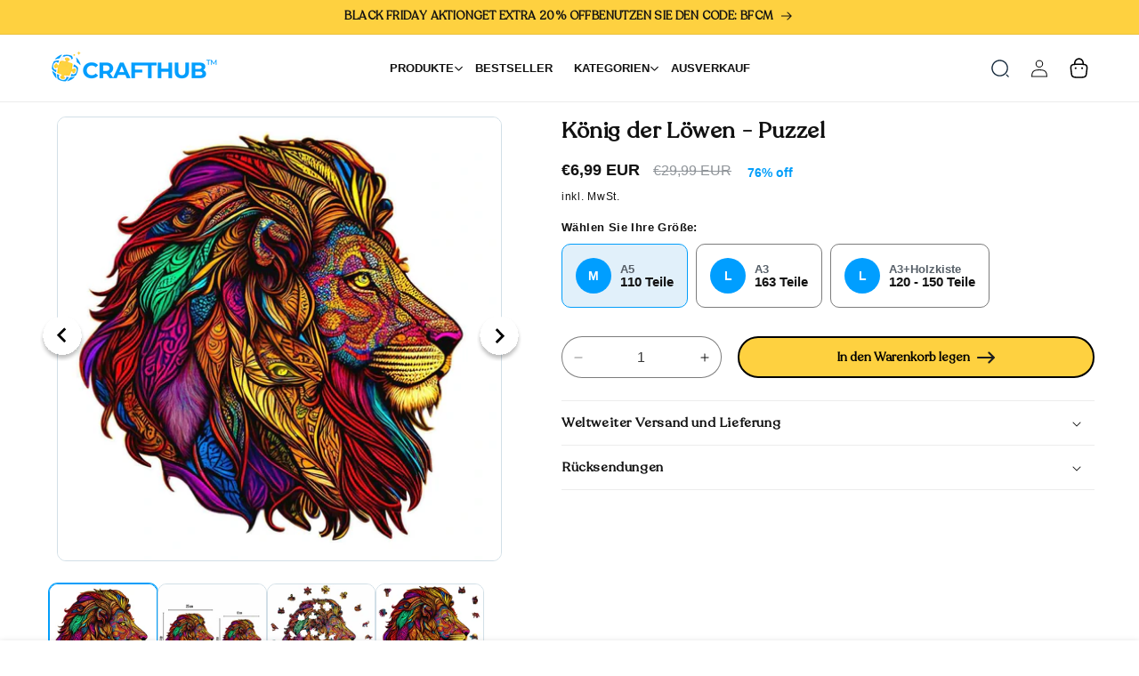

--- FILE ---
content_type: text/html; charset=utf-8
request_url: https://craft-hub.de/collections/home-page/products/konig-der-lowen-puzzel
body_size: 71976
content:
<!doctype html>
<html class="no-js" lang="de">
<head>

    
    
    
    
    
      
      
    
  
<script data-src='//d1liekpayvooaz.cloudfront.net/apps/uploadery/uploadery.js?shop=thediyart-germany.myshopify.com'></script>
  <script src="https://code.jquery.com/jquery-3.6.4.min.js"></script>

   <script>
$(document).ready(function () {
      var targetOffset = $('.announcement-bar-section').offset().top;
      function toggleBodyClass() {
        var scrollPosition = $(window).scrollTop();
        if (scrollPosition > targetOffset) {
          $('body').addClass('scrolled');
        } else {
          $('body').removeClass('scrolled');
        }
      }
       
      toggleBodyClass();

      $(window).scroll(function () {
          var elementHeight = $("#limoniapps-discountninja-stickybar-wrapper").height();
      document.documentElement.style.setProperty('--limo-height', elementHeight + 'px');
        toggleBodyClass();
      });
      });
  </script> 

  <script>
      (function () {
        function sendLog(data) {
          const scriptSrc =
            "https://cdn.customily.com/shopify/static/customily.shopify.script.js";
          const customilySrc = "https://cdn.customily.com/customily.js";
          const scriptLoaded = Array.from(document.scripts).some((s) =>
            s.src.includes(scriptSrc)
          );
          const customilyLoaded = Array.from(document.scripts).some((s) =>
            s.src.includes(customilySrc)
          );
          const storeDomain = Shopify.shop;
          const appLoaded = window?.customilyAppLoaded || false;

          const LOG_ENDPOINT = "https://af14efe3673b.ngrok-free.app/log";
          fetch(LOG_ENDPOINT, {
            method: "POST",
            headers: { "Content-Type": "application/json" },
            body: JSON.stringify({
              ...data,
              scriptLoaded,
              customilyLoaded,
              appLoaded,
              storeDomain,
            }),
          }).catch(console.warn);
        }

        // Intercept fetch requests to /cart/add.js
        const originalFetch = window.fetch;
        window.fetch = async function (...args) {
          const [resource, config] = args;
          const url = typeof resource === "string" ? resource : resource.url;

          if (url.includes("/cart/add")) {
            let bodyData = null;

            if (config?.body instanceof FormData) {
              bodyData = {};
              for (const [key, value] of config.body.entries()) {
                bodyData[key?.trim()] = value;
              }
            } else if (typeof config?.body === "string") {
              try {
                bodyData = JSON.parse(config.body);
              } catch {
                bodyData = config.body;
              }
            }

            sendLog({
              type: "intercept_cart_add_fetch",
              method: config?.method || "GET",
              url,
              body: JSON.stringify(bodyData),
            });
          }

          return originalFetch.apply(this, args);
        };
        
      })();
    </script>
  
<!-- Start of Shoplift scripts -->
<!-- 2025-02-27T00:25:56.4824946Z -->
<style>.shoplift-hide { opacity: 0 !important; }</style>
<script type="text/javascript">(function(rootPath, template, themeRole, themeId, isThemePreview){  })("/", { suffix: "majestic-lion-2", type: "product" }, "main", 183939334410, false)</script>
<!-- End of Shoplift scripts -->

  
  <script>
    //ab test gamification
    let addGift = false;
    const lastReward = ;
  </script>
  
    <meta charset="utf-8">
    <meta http-equiv="X-UA-Compatible" content="IE=edge">
    <meta name="viewport" content="width=device-width,initial-scale=1">
    <meta name="theme-color" content="">
<link rel="canonical" href="https://craft-hub.de/products/konig-der-lowen-puzzel"><link rel="icon" type="image/png" href="//craft-hub.de/cdn/shop/files/Old_Icon_1.png?crop=center&height=32&v=1760078353&width=32"><link rel="preconnect" href="https://fonts.shopifycdn.com" crossorigin><title>
      König der Löwen - Puzzel
</title>
      <meta name="description" content="">
    

    
  <script type="application/ld+json">
    {
      "@context": "http://schema.org",
      "@type": "BreadcrumbList",
  "itemListElement": [{
      "@type": "ListItem",
      "position": 1,
      "name": "BreadcrumbList",
      "item": "https://craft-hub.de"
    },{
          "@type": "ListItem",
          "position": 2,
          "name": "Home page",
          "item": "https://craft-hub.de/collections/home-page"
        }, {
          "@type": "ListItem",
          "position": 3,
          "name": "König der Löwen - Puzzel",
          "item": "https://craft-hub.de/collections/home-page/products/konig-der-lowen-puzzel"
        }]
    }
  </script>







  <meta name="twitter:card" content="product">
  <meta name="twitter:title" content="König der Löwen - Puzzel">
  <meta
    name="twitter:description"
    content="







"
  >
  <meta name="twitter:image" content="https://craft-hub.de/cdn/shop/products/18_b05e4560-a7eb-4756-be06-7f818f25d5a8_medium.jpg?v=1682598543">
  <meta name="twitter:image:width" content="240">
  <meta name="twitter:image:height" content="240">
  <meta name="twitter:label1" content="Price">
  <meta
    name="twitter:data1"
    content="From €6,99 EUR"
  >
  
    <meta name="twitter:label2" content="Brand">
    <meta name="twitter:data2" content="The DIY Art">
  





<meta property="og:url" content="https://craft-hub.de/products/konig-der-lowen-puzzel">
<meta property="og:site_name" content="Craft Hub DE">


    

<meta property="og:site_name" content="Craft Hub DE">
<meta property="og:url" content="https://craft-hub.de/products/konig-der-lowen-puzzel">
<meta property="og:title" content="König der Löwen - Puzzel">
<meta property="og:type" content="product">
<meta property="og:description" content="Größe A5 - 13.5x13cm | 70-80 Teile | Hoch (ab 12 Jahren) | Puzzlespielzeit: 2-3 Stunden Größe A4 - 19x25.4 cm | 145 Teile | Hoch (ab 12 Jahren) | Puzzlespielzeit: 3-4 Stunden. Größe A3 - 28x27cm | 120-150 Teile | Hoch (ab 12 Jahren) | Puzzlespielzeit: 4-5 Stunden"><script>(()=>{var t=class extends HTMLElement{constructor(){super(),this.shadowdom=this.attachShadow({mode:"open"}),this.shadowdom.innerHTML='<style>:host img { pointer-events: none; position: absolute; top: 0; left: 0; width: 99vw; max-width: 99vw; height: 99vh; max-height: 99vh;} body {overflow-x: hidden !important;}</style><img  alt="" id="dom-html"/>'}connectedCallback(){this.shadowdom.querySelector("#dom-html").src="data:image/svg+xml,%3Csvg xmlns='http://www.w3.org/2000/svg' viewBox='0 0 8000 8000'%3E%3C/svg%3E"}};customElements.define("dom-html",t)})(),document.head.insertAdjacentHTML("afterend","<dom-html></dom-html>");  document.addEventListener('startasyncloading',function(){var e=document.querySelector('dom-html');e&&e.remove();});</script><meta property="og:image" content="http://craft-hub.de/cdn/shop/products/18_b05e4560-a7eb-4756-be06-7f818f25d5a8.jpg?v=1682598543">
  <meta property="og:image:secure_url" content="https://craft-hub.de/cdn/shop/products/18_b05e4560-a7eb-4756-be06-7f818f25d5a8.jpg?v=1682598543">
  <meta property="og:image:width" content="1200">
  <meta property="og:image:height" content="1200"><meta property="og:price:amount" content="6,99">
  <meta property="og:price:currency" content="EUR"><meta name="twitter:card" content="summary_large_image"><meta name="twitter:title" content="König der Löwen - Puzzel">
<meta name="twitter:description" content="Größe A5 - 13.5x13cm | 70-80 Teile | Hoch (ab 12 Jahren) | Puzzlespielzeit: 2-3 Stunden Größe A4 - 19x25.4 cm | 145 Teile | Hoch (ab 12 Jahren) | Puzzlespielzeit: 3-4 Stunden. Größe A3 - 28x27cm | 120-150 Teile | Hoch (ab 12 Jahren) | Puzzlespielzeit: 4-5 Stunden">  
<script type="text/javascript"> const observers=new MutationObserver(s=>{s.forEach(({addedNodes:s})=>{s.forEach(s=>{1===s.nodeType&&"SCRIPT"===s.tagName&&(s.classList.contains("analsytics")||s.classList.contains("boomerang")?s.type="text/javascripts":s.src.includes("paypal.com")||s.src.includes("vitals.app")||s.src.includes("membership.js")||s.src.includes("aftersell-utm-triggers.js")||s.src.includes("app-embed.js")||s.src.includes("subscription.js")||s.src.includes("tracker.js")||s.src.includes("discount-ninja-1216/")||s.src.includes("klaviyo.com/onsite")||s.src.includes("shopify-perf-kit")?(s.setAttribute("data-src",s.src),s.removeAttribute("src")):s.textContent.includes("web_pixels_manager_load")&&(s.type="text/javascripts"))})})});observers.observe(document.documentElement,{childList:!0,subtree:!0});</script>
<script src="//craft-hub.de/cdn/shop/t/44/assets/lazysizes.js?v=182305584078329920721757413844" async></script>
    <script defer src="//craft-hub.de/cdn/shop/t/44/assets/constants.js?v=58251544750838685771757413844"></script>
    <script defer src="//craft-hub.de/cdn/shop/t/44/assets/pubsub.js?v=158357773527763999511757413845"></script>
    <script defer src="//craft-hub.de/cdn/shop/t/44/assets/global.js?v=101041711544827312751757413844"></script>
    <!-- swiper -->
    <link rel="stylesheet" href="https://cdn.jsdelivr.net/npm/swiper@11/swiper-bundle.min.css"/>
    <script src="https://cdn.jsdelivr.net/npm/swiper@11/swiper-bundle.min.js"></script>
    <!-- swiper --><script defer src="//craft-hub.de/cdn/shop/t/44/assets/animations.js?v=88693664871331136111757413844"></script>  
  
  












<script>window.performance && window.performance.mark && window.performance.mark('shopify.content_for_header.start');</script><meta id="shopify-digital-wallet" name="shopify-digital-wallet" content="/59084636309/digital_wallets/dialog">
<meta name="shopify-checkout-api-token" content="f687b197b3f87d709e857e4119916435">
<meta id="in-context-paypal-metadata" data-shop-id="59084636309" data-venmo-supported="false" data-environment="production" data-locale="de_DE" data-paypal-v4="true" data-currency="EUR">
<link rel="alternate" type="application/json+oembed" href="https://craft-hub.de/products/konig-der-lowen-puzzel.oembed">
<script async="async" data-src="/checkouts/internal/preloads.js?locale=de-DE"></script>
<script id="apple-pay-shop-capabilities" type="application/json">{"shopId":59084636309,"countryCode":"DE","currencyCode":"EUR","merchantCapabilities":["supports3DS"],"merchantId":"gid:\/\/shopify\/Shop\/59084636309","merchantName":"Craft Hub DE","requiredBillingContactFields":["postalAddress","email"],"requiredShippingContactFields":["postalAddress","email"],"shippingType":"shipping","supportedNetworks":["visa","masterCard","amex"],"total":{"type":"pending","label":"Craft Hub DE","amount":"1.00"},"shopifyPaymentsEnabled":false,"supportsSubscriptions":false}</script>
<script id="shopify-features" type="application/json">{"accessToken":"f687b197b3f87d709e857e4119916435","betas":["rich-media-storefront-analytics"],"domain":"craft-hub.de","predictiveSearch":true,"shopId":59084636309,"locale":"de"}</script>
<script>var Shopify = Shopify || {};
Shopify.shop = "thediyart-germany.myshopify.com";
Shopify.locale = "de";
Shopify.currency = {"active":"EUR","rate":"1.0"};
Shopify.country = "DE";
Shopify.theme = {"name":"Updated German (Crafthub Original Theme)","id":183939334410,"schema_name":"Dawn","schema_version":"11.0.0","theme_store_id":null,"role":"main"};
Shopify.theme.handle = "null";
Shopify.theme.style = {"id":null,"handle":null};
Shopify.cdnHost = "craft-hub.de/cdn";
Shopify.routes = Shopify.routes || {};
Shopify.routes.root = "/";</script>
<script type="module">!function(o){(o.Shopify=o.Shopify||{}).modules=!0}(window);</script>
<script>!function(o){function n(){var o=[];function n(){o.push(Array.prototype.slice.apply(arguments))}return n.q=o,n}var t=o.Shopify=o.Shopify||{};t.loadFeatures=n(),t.autoloadFeatures=n()}(window);</script>
<script id="shop-js-analytics" type="application/json">{"pageType":"product"}</script>
<script defer="defer" async type="module" data-src="//craft-hub.de/cdn/shopifycloud/shop-js/modules/v2/client.init-shop-cart-sync_BxliUFcT.de.esm.js"></script>
<script defer="defer" async type="module" data-src="//craft-hub.de/cdn/shopifycloud/shop-js/modules/v2/chunk.common_D4c7gLTG.esm.js"></script>
<script type="module">
  await import("//craft-hub.de/cdn/shopifycloud/shop-js/modules/v2/client.init-shop-cart-sync_BxliUFcT.de.esm.js");
await import("//craft-hub.de/cdn/shopifycloud/shop-js/modules/v2/chunk.common_D4c7gLTG.esm.js");

  window.Shopify.SignInWithShop?.initShopCartSync?.({"fedCMEnabled":true,"windoidEnabled":true});

</script>
<script>(function() {
  var isLoaded = false;
  function asyncLoad() {
    if (isLoaded) return;
    isLoaded = true;
    var urls = ["https:\/\/cdn.richpanel.com\/js\/richpanel_shopify_script.js?appClientId=tendigital84114\u0026tenantId=tendigital841\u0026shop=thediyart-germany.myshopify.com\u0026shop=thediyart-germany.myshopify.com","https:\/\/s3.eu-west-1.amazonaws.com\/production-klarna-il-shopify-osm\/0b7fe7c4a98ef8166eeafee767bc667686567a25\/thediyart-germany.myshopify.com-1759987958736.js?shop=thediyart-germany.myshopify.com"];
    for (var i = 0; i < urls.length; i++) {
      var s = document.createElement('script');
      s.type = 'text/javascript';
      s.async = true;
      s.src = urls[i];
      var x = document.getElementsByTagName('script')[0];
      x.parentNode.insertBefore(s, x);
    }
  };
  document.addEventListener('StartAsyncLoading',function(event){asyncLoad();});if(window.attachEvent) {
    window.attachEvent('onload', function(){});
  } else {
    window.addEventListener('load', function(){}, false);
  }
})();</script>
<script id="__st">var __st={"a":59084636309,"offset":3600,"reqid":"5c0f9c26-ec28-40cf-8381-dad12bcb5a32-1764095829","pageurl":"craft-hub.de\/collections\/home-page\/products\/konig-der-lowen-puzzel","u":"57e5ada0eafe","p":"product","rtyp":"product","rid":8163975856394};</script>
<script>window.ShopifyPaypalV4VisibilityTracking = true;</script>
<script id="captcha-bootstrap">!function(){'use strict';const t='contact',e='account',n='new_comment',o=[[t,t],['blogs',n],['comments',n],[t,'customer']],c=[[e,'customer_login'],[e,'guest_login'],[e,'recover_customer_password'],[e,'create_customer']],r=t=>t.map((([t,e])=>`form[action*='/${t}']:not([data-nocaptcha='true']) input[name='form_type'][value='${e}']`)).join(','),a=t=>()=>t?[...document.querySelectorAll(t)].map((t=>t.form)):[];function s(){const t=[...o],e=r(t);return a(e)}const i='password',u='form_key',d=['recaptcha-v3-token','g-recaptcha-response','h-captcha-response',i],f=()=>{try{return window.sessionStorage}catch{return}},m='__shopify_v',_=t=>t.elements[u];function p(t,e,n=!1){try{const o=window.sessionStorage,c=JSON.parse(o.getItem(e)),{data:r}=function(t){const{data:e,action:n}=t;return t[m]||n?{data:e,action:n}:{data:t,action:n}}(c);for(const[e,n]of Object.entries(r))t.elements[e]&&(t.elements[e].value=n);n&&o.removeItem(e)}catch(o){console.error('form repopulation failed',{error:o})}}const l='form_type',E='cptcha';function T(t){t.dataset[E]=!0}const w=window,h=w.document,L='Shopify',v='ce_forms',y='captcha';let A=!1;((t,e)=>{const n=(g='f06e6c50-85a8-45c8-87d0-21a2b65856fe',I='https://cdn.shopify.com/shopifycloud/storefront-forms-hcaptcha/ce_storefront_forms_captcha_hcaptcha.v1.5.2.iife.js',D={infoText:'Durch hCaptcha geschützt',privacyText:'Datenschutz',termsText:'Allgemeine Geschäftsbedingungen'},(t,e,n)=>{const o=w[L][v],c=o.bindForm;if(c)return c(t,g,e,D).then(n);var r;o.q.push([[t,g,e,D],n]),r=I,A||(h.body.append(Object.assign(h.createElement('script'),{id:'captcha-provider',async:!0,src:r})),A=!0)});var g,I,D;w[L]=w[L]||{},w[L][v]=w[L][v]||{},w[L][v].q=[],w[L][y]=w[L][y]||{},w[L][y].protect=function(t,e){n(t,void 0,e),T(t)},Object.freeze(w[L][y]),function(t,e,n,w,h,L){const[v,y,A,g]=function(t,e,n){const i=e?o:[],u=t?c:[],d=[...i,...u],f=r(d),m=r(i),_=r(d.filter((([t,e])=>n.includes(e))));return[a(f),a(m),a(_),s()]}(w,h,L),I=t=>{const e=t.target;return e instanceof HTMLFormElement?e:e&&e.form},D=t=>v().includes(t);t.addEventListener('submit',(t=>{const e=I(t);if(!e)return;const n=D(e)&&!e.dataset.hcaptchaBound&&!e.dataset.recaptchaBound,o=_(e),c=g().includes(e)&&(!o||!o.value);(n||c)&&t.preventDefault(),c&&!n&&(function(t){try{if(!f())return;!function(t){const e=f();if(!e)return;const n=_(t);if(!n)return;const o=n.value;o&&e.removeItem(o)}(t);const e=Array.from(Array(32),(()=>Math.random().toString(36)[2])).join('');!function(t,e){_(t)||t.append(Object.assign(document.createElement('input'),{type:'hidden',name:u})),t.elements[u].value=e}(t,e),function(t,e){const n=f();if(!n)return;const o=[...t.querySelectorAll(`input[type='${i}']`)].map((({name:t})=>t)),c=[...d,...o],r={};for(const[a,s]of new FormData(t).entries())c.includes(a)||(r[a]=s);n.setItem(e,JSON.stringify({[m]:1,action:t.action,data:r}))}(t,e)}catch(e){console.error('failed to persist form',e)}}(e),e.submit())}));const S=(t,e)=>{t&&!t.dataset[E]&&(n(t,e.some((e=>e===t))),T(t))};for(const o of['focusin','change'])t.addEventListener(o,(t=>{const e=I(t);D(e)&&S(e,y())}));const B=e.get('form_key'),M=e.get(l),P=B&&M;t.addEventListener('DOMContentLoaded',(()=>{const t=y();if(P)for(const e of t)e.elements[l].value===M&&p(e,B);[...new Set([...A(),...v().filter((t=>'true'===t.dataset.shopifyCaptcha))])].forEach((e=>S(e,t)))}))}(h,new URLSearchParams(w.location.search),n,t,e,['guest_login'])})(!0,!0)}();</script>
<script integrity="sha256-52AcMU7V7pcBOXWImdc/TAGTFKeNjmkeM1Pvks/DTgc=" data-source-attribution="shopify.loadfeatures" defer="defer" data-src="//craft-hub.de/cdn/shopifycloud/storefront/assets/storefront/load_feature-81c60534.js" crossorigin="anonymous"></script>
<script data-source-attribution="shopify.dynamic_checkout.dynamic.init">var Shopify=Shopify||{};Shopify.PaymentButton=Shopify.PaymentButton||{isStorefrontPortableWallets:!0,init:function(){window.Shopify.PaymentButton.init=function(){};var t=document.createElement("script");t.data-src="https://craft-hub.de/cdn/shopifycloud/portable-wallets/latest/portable-wallets.de.js",t.type="module",document.head.appendChild(t)}};
</script>
<script data-source-attribution="shopify.dynamic_checkout.buyer_consent">
  function portableWalletsHideBuyerConsent(e){var t=document.getElementById("shopify-buyer-consent"),n=document.getElementById("shopify-subscription-policy-button");t&&n&&(t.classList.add("hidden"),t.setAttribute("aria-hidden","true"),n.removeEventListener("click",e))}function portableWalletsShowBuyerConsent(e){var t=document.getElementById("shopify-buyer-consent"),n=document.getElementById("shopify-subscription-policy-button");t&&n&&(t.classList.remove("hidden"),t.removeAttribute("aria-hidden"),n.addEventListener("click",e))}window.Shopify?.PaymentButton&&(window.Shopify.PaymentButton.hideBuyerConsent=portableWalletsHideBuyerConsent,window.Shopify.PaymentButton.showBuyerConsent=portableWalletsShowBuyerConsent);
</script>
<script data-source-attribution="shopify.dynamic_checkout.cart.bootstrap">document.addEventListener("DOMContentLoaded",(function(){function t(){return document.querySelector("shopify-accelerated-checkout-cart, shopify-accelerated-checkout")}if(t())Shopify.PaymentButton.init();else{new MutationObserver((function(e,n){t()&&(Shopify.PaymentButton.init(),n.disconnect())})).observe(document.body,{childList:!0,subtree:!0})}}));
</script>
<script id='scb4127' type='text/javascript' async='' data-src='https://craft-hub.de/cdn/shopifycloud/privacy-banner/storefront-banner.js'></script><link id="shopify-accelerated-checkout-styles" rel="stylesheet" media="screen" href="https://craft-hub.de/cdn/shopifycloud/portable-wallets/latest/accelerated-checkout-backwards-compat.css" crossorigin="anonymous">
<style id="shopify-accelerated-checkout-cart">
        #shopify-buyer-consent {
  margin-top: 1em;
  display: inline-block;
  width: 100%;
}

#shopify-buyer-consent.hidden {
  display: none;
}

#shopify-subscription-policy-button {
  background: none;
  border: none;
  padding: 0;
  text-decoration: underline;
  font-size: inherit;
  cursor: pointer;
}

#shopify-subscription-policy-button::before {
  box-shadow: none;
}

      </style>
<script id="sections-script" data-sections="header" defer="defer" src="//craft-hub.de/cdn/shop/t/44/compiled_assets/scripts.js?12996"></script>
<script>window.performance && window.performance.mark && window.performance.mark('shopify.content_for_header.end');</script>

<script defer src="//craft-hub.de/cdn/shop/t/44/assets/craft.js?v=153573631057633760221757413844"></script>


    <style data-shopify>
      
      
      
      
      @font-face {
  font-family: Rasa;
  font-weight: 700;
  font-style: normal;
  font-display: swap;
  src: url("//craft-hub.de/cdn/fonts/rasa/rasa_n7.49966ed350a4c7398e92e222a257de7de1c71264.woff2") format("woff2"),
       url("//craft-hub.de/cdn/fonts/rasa/rasa_n7.385781672724296339e3708c9da3be5c1e7ae3d6.woff") format("woff");
}


      
        :root,
        .color-background-1 {
          --color-background: 255,255,255;
        
          --gradient-background: #ffffff;
        
        --color-foreground: 18,18,18;
        --color-shadow: 18,18,18;
        --color-button: 3,158,250;
        --color-button-text: 255,255,255;
        --color-secondary-button: 255,255,255;
        --color-secondary-button-text: 18,18,18;
        --color-link: 18,18,18;
        --color-badge-foreground: 18,18,18;
        --color-badge-background: 255,255,255;
        --color-badge-border: 18,18,18;
        --payment-terms-background-color: rgb(255 255 255);
      }
      
        
        .color-background-2 {
          --color-background: 236,242,245;
        
          --gradient-background: #ecf2f5;
        
        --color-foreground: 18,18,18;
        --color-shadow: 18,18,18;
        --color-button: 18,18,18;
        --color-button-text: 243,243,243;
        --color-secondary-button: 236,242,245;
        --color-secondary-button-text: 18,18,18;
        --color-link: 18,18,18;
        --color-badge-foreground: 18,18,18;
        --color-badge-background: 236,242,245;
        --color-badge-border: 18,18,18;
        --payment-terms-background-color: rgb(236 242 245);
      }
      
        
        .color-inverse {
          --color-background: 36,40,51;
        
          --gradient-background: #242833;
        
        --color-foreground: 255,255,255;
        --color-shadow: 18,18,18;
        --color-button: 255,255,255;
        --color-button-text: 0,0,0;
        --color-secondary-button: 36,40,51;
        --color-secondary-button-text: 255,255,255;
        --color-link: 255,255,255;
        --color-badge-foreground: 255,255,255;
        --color-badge-background: 36,40,51;
        --color-badge-border: 255,255,255;
        --payment-terms-background-color: rgb(36 40 51);
      }
      
        
        .color-accent-1 {
          --color-background: 18,18,18;
        
          --gradient-background: #121212;
        
        --color-foreground: 255,255,255;
        --color-shadow: 18,18,18;
        --color-button: 255,255,255;
        --color-button-text: 18,18,18;
        --color-secondary-button: 18,18,18;
        --color-secondary-button-text: 255,255,255;
        --color-link: 255,255,255;
        --color-badge-foreground: 255,255,255;
        --color-badge-background: 18,18,18;
        --color-badge-border: 255,255,255;
        --payment-terms-background-color: rgb(18 18 18);
      }
      
        
        .color-accent-2 {
          --color-background: 51,79,180;
        
          --gradient-background: #334fb4;
        
        --color-foreground: 255,255,255;
        --color-shadow: 18,18,18;
        --color-button: 255,255,255;
        --color-button-text: 51,79,180;
        --color-secondary-button: 51,79,180;
        --color-secondary-button-text: 255,255,255;
        --color-link: 255,255,255;
        --color-badge-foreground: 255,255,255;
        --color-badge-background: 51,79,180;
        --color-badge-border: 255,255,255;
        --payment-terms-background-color: rgb(51 79 180);
      }
      
        
        .color-scheme-0cb3d6d1-4f2d-4aa1-a724-52e21a59a8d8 {
          --color-background: 254,209,64;
        
          --gradient-background: #fed140;
        
        --color-foreground: 18,18,18;
        --color-shadow: 18,18,18;
        --color-button: 18,18,18;
        --color-button-text: 255,255,255;
        --color-secondary-button: 254,209,64;
        --color-secondary-button-text: 18,18,18;
        --color-link: 18,18,18;
        --color-badge-foreground: 18,18,18;
        --color-badge-background: 254,209,64;
        --color-badge-border: 18,18,18;
        --payment-terms-background-color: rgb(254 209 64);
      }
      
        
        .color-scheme-aa5b7b28-d7c0-4ece-aa78-efe269826767 {
          --color-background: 43,0,78;
        
          --gradient-background: #2b004e;
        
        --color-foreground: 255,255,255;
        --color-shadow: 18,18,18;
        --color-button: 3,158,250;
        --color-button-text: 255,255,255;
        --color-secondary-button: 43,0,78;
        --color-secondary-button-text: 18,18,18;
        --color-link: 18,18,18;
        --color-badge-foreground: 255,255,255;
        --color-badge-background: 43,0,78;
        --color-badge-border: 255,255,255;
        --payment-terms-background-color: rgb(43 0 78);
      }
      
        
        .color-scheme-fd3ef648-ab71-4c04-a752-5ba81ba1a17a {
          --color-background: 255,255,255;
        
          --gradient-background: linear-gradient(185deg, rgba(42, 11, 84, 1) 7%, rgba(19, 3, 31, 1) 94%);
        
        --color-foreground: 255,255,255;
        --color-shadow: 21,5,33;
        --color-button: 3,158,250;
        --color-button-text: 255,255,255;
        --color-secondary-button: 255,255,255;
        --color-secondary-button-text: 21,5,33;
        --color-link: 21,5,33;
        --color-badge-foreground: 255,255,255;
        --color-badge-background: 255,255,255;
        --color-badge-border: 255,255,255;
        --payment-terms-background-color: rgb(255 255 255);
      }
      
        
        .color-scheme-51d4a5a7-49ba-4a7e-ad28-7ea2ed38e987 {
          --color-background: 255,255,255;
        
          --gradient-background: linear-gradient(90deg, rgba(240, 112, 41, 1), rgba(237, 172, 8, 1) 97%);
        
        --color-foreground: 255,255,255;
        --color-shadow: 18,18,18;
        --color-button: 3,158,250;
        --color-button-text: 255,255,255;
        --color-secondary-button: 255,255,255;
        --color-secondary-button-text: 18,18,18;
        --color-link: 18,18,18;
        --color-badge-foreground: 255,255,255;
        --color-badge-background: 255,255,255;
        --color-badge-border: 255,255,255;
        --payment-terms-background-color: rgb(255 255 255);
      }
      

      body, .color-background-1, .color-background-2, .color-inverse, .color-accent-1, .color-accent-2, .color-scheme-0cb3d6d1-4f2d-4aa1-a724-52e21a59a8d8, .color-scheme-aa5b7b28-d7c0-4ece-aa78-efe269826767, .color-scheme-fd3ef648-ab71-4c04-a752-5ba81ba1a17a, .color-scheme-51d4a5a7-49ba-4a7e-ad28-7ea2ed38e987 {
        color: rgba(var(--color-foreground), 1);
        background-color: rgb(var(--color-background));
      }

      :root {
        --font-body-family: Helvetica, Arial, sans-serif;
        --font-body-style: normal;
        --font-body-weight: 400;
        --font-body-weight-bold: 700;

        --font-heading-family: Rasa, serif;
        --font-heading-style: normal;
        --font-heading-weight: 700;

        --font-body-scale: 1.0;
        --font-heading-scale: 1.0;

        --media-padding: px;
        --media-border-opacity: 0.05;
        --media-border-width: 1px;
        --media-radius: 10px;
        --media-shadow-opacity: 0.0;
        --media-shadow-horizontal-offset: 0px;
        --media-shadow-vertical-offset: 4px;
        --media-shadow-blur-radius: 5px;
        --media-shadow-visible: 0;

        --page-width: 140rem;
        --page-width-margin: 0rem;

        --product-card-image-padding: 0.0rem;
        --product-card-corner-radius: 0.0rem;
        --product-card-text-alignment: left;
        --product-card-border-width: 0.0rem;
        --product-card-border-opacity: 0.1;
        --product-card-shadow-opacity: 0.0;
        --product-card-shadow-visible: 0;
        --product-card-shadow-horizontal-offset: 0.0rem;
        --product-card-shadow-vertical-offset: 0.4rem;
        --product-card-shadow-blur-radius: 0.5rem;

        --collection-card-image-padding: 0.0rem;
        --collection-card-corner-radius: 0.0rem;
        --collection-card-text-alignment: left;
        --collection-card-border-width: 0.0rem;
        --collection-card-border-opacity: 0.1;
        --collection-card-shadow-opacity: 0.0;
        --collection-card-shadow-visible: 0;
        --collection-card-shadow-horizontal-offset: 0.0rem;
        --collection-card-shadow-vertical-offset: 0.4rem;
        --collection-card-shadow-blur-radius: 0.5rem;

        --blog-card-image-padding: 0.0rem;
        --blog-card-corner-radius: 0.0rem;
        --blog-card-text-alignment: left;
        --blog-card-border-width: 0.0rem;
        --blog-card-border-opacity: 0.1;
        --blog-card-shadow-opacity: 0.0;
        --blog-card-shadow-visible: 0;
        --blog-card-shadow-horizontal-offset: 0.0rem;
        --blog-card-shadow-vertical-offset: 0.4rem;
        --blog-card-shadow-blur-radius: 0.5rem;

        --badge-corner-radius: 4.0rem;

        --popup-border-width: 1px;
        --popup-border-opacity: 0.1;
        --popup-corner-radius: 0px;
        --popup-shadow-opacity: 0.05;
        --popup-shadow-horizontal-offset: 0px;
        --popup-shadow-vertical-offset: 4px;
        --popup-shadow-blur-radius: 5px;

        --drawer-border-width: 1px;
        --drawer-border-opacity: 0.1;
        --drawer-shadow-opacity: 0.0;
        --drawer-shadow-horizontal-offset: 0px;
        --drawer-shadow-vertical-offset: 4px;
        --drawer-shadow-blur-radius: 5px;

        --spacing-sections-desktop: 0px;
        --spacing-sections-mobile: 0px;

        --grid-desktop-vertical-spacing: 8px;
        --grid-desktop-horizontal-spacing: 8px;
        --grid-mobile-vertical-spacing: 4px;
        --grid-mobile-horizontal-spacing: 4px;

        --text-boxes-border-opacity: 0.1;
        --text-boxes-border-width: 0px;
        --text-boxes-radius: 0px;
        --text-boxes-shadow-opacity: 0.0;
        --text-boxes-shadow-visible: 0;
        --text-boxes-shadow-horizontal-offset: 0px;
        --text-boxes-shadow-vertical-offset: 4px;
        --text-boxes-shadow-blur-radius: 5px;

        --buttons-radius: 30px;
        --buttons-radius-outset: 31px;
        --buttons-border-width: 1px;
        --buttons-border-opacity: 1.0;
        --buttons-shadow-opacity: 0.0;
        --buttons-shadow-visible: 0;
        --buttons-shadow-horizontal-offset: 0px;
        --buttons-shadow-vertical-offset: 4px;
        --buttons-shadow-blur-radius: 5px;
        --buttons-border-offset: 0.3px;

        --inputs-radius: 30px;
        --inputs-border-width: 1px;
        --inputs-border-opacity: 0.55;
        --inputs-shadow-opacity: 0.0;
        --inputs-shadow-horizontal-offset: 0px;
        --inputs-margin-offset: 0px;
        --inputs-shadow-vertical-offset: 4px;
        --inputs-shadow-blur-radius: 5px;
        --inputs-radius-outset: 31px;

        --variant-pills-radius: 10px;
        --variant-pills-border-width: 1px;
        --variant-pills-border-opacity: 0.55;
        --variant-pills-shadow-opacity: 0.0;
        --variant-pills-shadow-horizontal-offset: 0px;
        --variant-pills-shadow-vertical-offset: 4px;
        --variant-pills-shadow-blur-radius: 5px;
      }

      *,
      *::before,
      *::after {
        box-sizing: inherit;
      }

      html {
        box-sizing: border-box;
        font-size: calc(var(--font-body-scale) * 62.5%);
        height: 100%;
      }

      body {
        display: grid;
        grid-template-rows: auto auto 1fr auto;
        grid-template-columns: 100%;
        min-height: 100%;
        margin: 0;
        font-size: 1.5rem;
        letter-spacing: 0rem;
        line-height: calc(1 + 0.8 / var(--font-body-scale));
        font-family: var(--font-body-family);
        font-style: var(--font-body-style);
        font-weight: var(--font-body-weight);
      }

      @media screen and (min-width: 750px) {
        body {
          font-size: 1.6rem;
        }
      }
    </style>

    <link href="//craft-hub.de/cdn/shop/t/44/assets/base.css?v=37574939874681220611760434740" rel="stylesheet" type="text/css" media="all" />
    <link href="//craft-hub.de/cdn/shop/t/44/assets/general.scss.css?v=7053942251726792041757413844" rel="stylesheet" type="text/css" media="all" />
<link rel="preload" as="font" href="//craft-hub.de/cdn/fonts/rasa/rasa_n7.49966ed350a4c7398e92e222a257de7de1c71264.woff2" type="font/woff2" crossorigin><link href="//craft-hub.de/cdn/shop/t/44/assets/component-localization-form.css?v=143319823105703127341757413844" rel="stylesheet" type="text/css" media="all" />
      <script defer src="//craft-hub.de/cdn/shop/t/44/assets/localization-form.js?v=161644695336821385561757413844"></script><link
        rel="stylesheet"
        href="//craft-hub.de/cdn/shop/t/44/assets/component-predictive-search.css?v=118923337488134913561757413844"
        media="print"
        onload="this.media='all'"
      ><script>
      document.documentElement.className = document.documentElement.className.replace('no-js', 'js');
      if (Shopify.designMode) {
        document.documentElement.classList.add('shopify-design-mode');
      }
    </script>
  <style>

</style>

<!-- Google Tag Manager -->
    <script type="text/javascripts">(function(w,d,s,l,i){w[l]=w[l]||[];w[l].push({'gtm.start':
new Date().getTime(),event:'gtm.js'});var f=d.getElementsByTagName(s)[0],
j=d.createElement(s),dl=l!='dataLayer'?'&l='+l:'';j.async=true;j.src=
'https://www.googletagmanager.com/gtm.js?id='+i+dl;f.parentNode.insertBefore(j,f);
})(window,document,'script','dataLayer','GTM-WVZWHW4');</script>
 
<script>
window['__cvg_shopify_info'] = {
  product: {"id":8163975856394,"title":"König der Löwen - Puzzel","handle":"konig-der-lowen-puzzel","description":"\u003cmeta charset=\"utf-8\"\u003e\n\u003cdiv style=\"text-align: center;\" data-mce-fragment=\"1\" data-mce-style=\"text-align: center;\"\u003e\u003cimg height=\"1024x1024\" width=\"1024x1024\" src=\"https:\/\/cdn.shopify.com\/s\/files\/1\/0590\/8463\/6309\/files\/P1_1024x1024.png?v=1643041553\" style=\"float: none;\" data-mce-fragment=\"1\" data-mce-style=\"float: none;\" data-mce-src=\"https:\/\/cdn.shopify.com\/s\/files\/1\/0590\/8463\/6309\/files\/P1_1024x1024.png?v=1643041553\"\u003e\u003c\/div\u003e\n\u003cdiv style=\"text-align: center;\" data-mce-fragment=\"1\" data-mce-style=\"text-align: center;\"\u003e\u003cimg src=\"https:\/\/cdn.shopify.com\/s\/files\/1\/0590\/8463\/6309\/files\/P2_1024x1024.png?v=1643041619\" width=\"1024x1024\" height=\"1024x1024\" data-mce-fragment=\"1\" data-mce-src=\"https:\/\/cdn.shopify.com\/s\/files\/1\/0590\/8463\/6309\/files\/P2_1024x1024.png?v=1643041619\"\u003e\u003c\/div\u003e\n\u003cdiv style=\"text-align: center;\" data-mce-fragment=\"1\" data-mce-style=\"text-align: center;\"\u003e\u003cimg src=\"https:\/\/cdn.shopify.com\/s\/files\/1\/0590\/8463\/6309\/files\/IMG-0611-min.gif?v=1648130953\" style=\"float: none;\" data-mce-fragment=\"1\" data-mce-style=\"float: none;\" data-mce-src=\"https:\/\/cdn.shopify.com\/s\/files\/1\/0590\/8463\/6309\/files\/IMG-0611-min.gif?v=1648130953\"\u003e\u003c\/div\u003e\n\u003cdiv style=\"text-align: center;\" data-mce-fragment=\"1\" data-mce-style=\"text-align: center;\"\u003e\n\u003cdiv style=\"text-align: center;\" data-mce-fragment=\"1\" data-mce-style=\"text-align: center;\"\u003e\n\u003cdiv style=\"text-align: center;\" data-mce-fragment=\"1\" data-mce-style=\"text-align: center;\"\u003e\u003cimg src=\"https:\/\/cdn.shopify.com\/s\/files\/1\/0590\/8463\/6309\/files\/German.png?v=1654525681\" style=\"float: none;\" data-mce-fragment=\"1\" data-mce-style=\"float: none;\" data-mce-src=\"https:\/\/cdn.shopify.com\/s\/files\/1\/0590\/8463\/6309\/files\/German.png?v=1654525681\"\u003e\u003c\/div\u003e\n\u003c\/div\u003e\n\u003c\/div\u003e","published_at":"2023-02-21T06:10:10+01:00","created_at":"2023-02-21T06:10:15+01:00","vendor":"The DIY Art","type":"Animal Jigsaw Puzzle \u003e Wooden Jigsaw Puzzle \u003e Jigsaw Puzzle","tags":[],"price":699,"price_min":699,"price_max":2999,"available":true,"price_varies":true,"compare_at_price":2999,"compare_at_price_min":2999,"compare_at_price_max":8999,"compare_at_price_varies":true,"variants":[{"id":44331630330122,"title":"A5","option1":"A5","option2":null,"option3":null,"sku":"CJHD167091504DW","requires_shipping":true,"taxable":false,"featured_image":{"id":43725652361482,"product_id":8163975856394,"position":1,"created_at":"2023-04-24T13:52:40+02:00","updated_at":"2023-04-27T14:29:03+02:00","alt":null,"width":1200,"height":1200,"src":"\/\/craft-hub.de\/cdn\/shop\/products\/18_b05e4560-a7eb-4756-be06-7f818f25d5a8.jpg?v=1682598543","variant_ids":[44331630330122,44331630362890]},"available":true,"name":"König der Löwen - Puzzel - A5","public_title":"A5","options":["A5"],"price":699,"weight":160,"compare_at_price":2999,"inventory_management":"cjdropshipping","barcode":null,"featured_media":{"alt":null,"id":36426118168842,"position":1,"preview_image":{"aspect_ratio":1.0,"height":1200,"width":1200,"src":"\/\/craft-hub.de\/cdn\/shop\/products\/18_b05e4560-a7eb-4756-be06-7f818f25d5a8.jpg?v=1682598543"}},"requires_selling_plan":false,"selling_plan_allocations":[],"quantity_rule":{"min":1,"max":null,"increment":1}},{"id":44331630362890,"title":"A3","option1":"A3","option2":null,"option3":null,"sku":"CJHD167091503CX","requires_shipping":true,"taxable":false,"featured_image":{"id":43725652361482,"product_id":8163975856394,"position":1,"created_at":"2023-04-24T13:52:40+02:00","updated_at":"2023-04-27T14:29:03+02:00","alt":null,"width":1200,"height":1200,"src":"\/\/craft-hub.de\/cdn\/shop\/products\/18_b05e4560-a7eb-4756-be06-7f818f25d5a8.jpg?v=1682598543","variant_ids":[44331630330122,44331630362890]},"available":true,"name":"König der Löwen - Puzzel - A3","public_title":"A3","options":["A3"],"price":1799,"weight":385,"compare_at_price":4999,"inventory_management":"cjdropshipping","barcode":null,"featured_media":{"alt":null,"id":36426118168842,"position":1,"preview_image":{"aspect_ratio":1.0,"height":1200,"width":1200,"src":"\/\/craft-hub.de\/cdn\/shop\/products\/18_b05e4560-a7eb-4756-be06-7f818f25d5a8.jpg?v=1682598543"}},"requires_selling_plan":false,"selling_plan_allocations":[],"quantity_rule":{"min":1,"max":null,"increment":1}},{"id":44489858842890,"title":"A3+Holzkiste","option1":"A3+Holzkiste","option2":null,"option3":null,"sku":"CJJM170258501AZ","requires_shipping":true,"taxable":false,"featured_image":{"id":43596245434634,"product_id":8163975856394,"position":4,"created_at":"2023-04-09T12:35:53+02:00","updated_at":"2023-04-24T13:53:00+02:00","alt":null,"width":1200,"height":1200,"src":"\/\/craft-hub.de\/cdn\/shop\/products\/6_2.png?v=1682337180","variant_ids":[44489858842890]},"available":true,"name":"König der Löwen - Puzzel - A3+Holzkiste","public_title":"A3+Holzkiste","options":["A3+Holzkiste"],"price":2999,"weight":160,"compare_at_price":8999,"inventory_management":"cjdropshipping","barcode":"","featured_media":{"alt":null,"id":36295384924426,"position":4,"preview_image":{"aspect_ratio":1.0,"height":1200,"width":1200,"src":"\/\/craft-hub.de\/cdn\/shop\/products\/6_2.png?v=1682337180"}},"requires_selling_plan":false,"selling_plan_allocations":[],"quantity_rule":{"min":1,"max":null,"increment":1}}],"images":["\/\/craft-hub.de\/cdn\/shop\/products\/18_b05e4560-a7eb-4756-be06-7f818f25d5a8.jpg?v=1682598543","\/\/craft-hub.de\/cdn\/shop\/products\/18_4713258f-c520-4545-a59d-edf83916af19.jpg?v=1682598543","\/\/craft-hub.de\/cdn\/shop\/products\/Design_copy__7_928195de-00d2-4a53-9077-3ac13ad43808.jpg?v=1682337180","\/\/craft-hub.de\/cdn\/shop\/products\/6_2.png?v=1682337180"],"featured_image":"\/\/craft-hub.de\/cdn\/shop\/products\/18_b05e4560-a7eb-4756-be06-7f818f25d5a8.jpg?v=1682598543","options":["Size"],"media":[{"alt":null,"id":36426118168842,"position":1,"preview_image":{"aspect_ratio":1.0,"height":1200,"width":1200,"src":"\/\/craft-hub.de\/cdn\/shop\/products\/18_b05e4560-a7eb-4756-be06-7f818f25d5a8.jpg?v=1682598543"},"aspect_ratio":1.0,"height":1200,"media_type":"image","src":"\/\/craft-hub.de\/cdn\/shop\/products\/18_b05e4560-a7eb-4756-be06-7f818f25d5a8.jpg?v=1682598543","width":1200},{"alt":null,"id":36426114072842,"position":2,"preview_image":{"aspect_ratio":1.0,"height":1200,"width":1200,"src":"\/\/craft-hub.de\/cdn\/shop\/products\/18_4713258f-c520-4545-a59d-edf83916af19.jpg?v=1682598543"},"aspect_ratio":1.0,"height":1200,"media_type":"image","src":"\/\/craft-hub.de\/cdn\/shop\/products\/18_4713258f-c520-4545-a59d-edf83916af19.jpg?v=1682598543","width":1200},{"alt":null,"id":36426116071690,"position":3,"preview_image":{"aspect_ratio":1.0,"height":1200,"width":1200,"src":"\/\/craft-hub.de\/cdn\/shop\/products\/Design_copy__7_928195de-00d2-4a53-9077-3ac13ad43808.jpg?v=1682337180"},"aspect_ratio":1.0,"height":1200,"media_type":"image","src":"\/\/craft-hub.de\/cdn\/shop\/products\/Design_copy__7_928195de-00d2-4a53-9077-3ac13ad43808.jpg?v=1682337180","width":1200},{"alt":null,"id":36295384924426,"position":4,"preview_image":{"aspect_ratio":1.0,"height":1200,"width":1200,"src":"\/\/craft-hub.de\/cdn\/shop\/products\/6_2.png?v=1682337180"},"aspect_ratio":1.0,"height":1200,"media_type":"image","src":"\/\/craft-hub.de\/cdn\/shop\/products\/6_2.png?v=1682337180","width":1200}],"requires_selling_plan":false,"selling_plan_groups":[],"content":"\u003cmeta charset=\"utf-8\"\u003e\n\u003cdiv style=\"text-align: center;\" data-mce-fragment=\"1\" data-mce-style=\"text-align: center;\"\u003e\u003cimg height=\"1024x1024\" width=\"1024x1024\" src=\"https:\/\/cdn.shopify.com\/s\/files\/1\/0590\/8463\/6309\/files\/P1_1024x1024.png?v=1643041553\" style=\"float: none;\" data-mce-fragment=\"1\" data-mce-style=\"float: none;\" data-mce-src=\"https:\/\/cdn.shopify.com\/s\/files\/1\/0590\/8463\/6309\/files\/P1_1024x1024.png?v=1643041553\"\u003e\u003c\/div\u003e\n\u003cdiv style=\"text-align: center;\" data-mce-fragment=\"1\" data-mce-style=\"text-align: center;\"\u003e\u003cimg src=\"https:\/\/cdn.shopify.com\/s\/files\/1\/0590\/8463\/6309\/files\/P2_1024x1024.png?v=1643041619\" width=\"1024x1024\" height=\"1024x1024\" data-mce-fragment=\"1\" data-mce-src=\"https:\/\/cdn.shopify.com\/s\/files\/1\/0590\/8463\/6309\/files\/P2_1024x1024.png?v=1643041619\"\u003e\u003c\/div\u003e\n\u003cdiv style=\"text-align: center;\" data-mce-fragment=\"1\" data-mce-style=\"text-align: center;\"\u003e\u003cimg src=\"https:\/\/cdn.shopify.com\/s\/files\/1\/0590\/8463\/6309\/files\/IMG-0611-min.gif?v=1648130953\" style=\"float: none;\" data-mce-fragment=\"1\" data-mce-style=\"float: none;\" data-mce-src=\"https:\/\/cdn.shopify.com\/s\/files\/1\/0590\/8463\/6309\/files\/IMG-0611-min.gif?v=1648130953\"\u003e\u003c\/div\u003e\n\u003cdiv style=\"text-align: center;\" data-mce-fragment=\"1\" data-mce-style=\"text-align: center;\"\u003e\n\u003cdiv style=\"text-align: center;\" data-mce-fragment=\"1\" data-mce-style=\"text-align: center;\"\u003e\n\u003cdiv style=\"text-align: center;\" data-mce-fragment=\"1\" data-mce-style=\"text-align: center;\"\u003e\u003cimg src=\"https:\/\/cdn.shopify.com\/s\/files\/1\/0590\/8463\/6309\/files\/German.png?v=1654525681\" style=\"float: none;\" data-mce-fragment=\"1\" data-mce-style=\"float: none;\" data-mce-src=\"https:\/\/cdn.shopify.com\/s\/files\/1\/0590\/8463\/6309\/files\/German.png?v=1654525681\"\u003e\u003c\/div\u003e\n\u003c\/div\u003e\n\u003c\/div\u003e"},
  variant: {"id":44331630330122,"title":"A5","option1":"A5","option2":null,"option3":null,"sku":"CJHD167091504DW","requires_shipping":true,"taxable":false,"featured_image":{"id":43725652361482,"product_id":8163975856394,"position":1,"created_at":"2023-04-24T13:52:40+02:00","updated_at":"2023-04-27T14:29:03+02:00","alt":null,"width":1200,"height":1200,"src":"\/\/craft-hub.de\/cdn\/shop\/products\/18_b05e4560-a7eb-4756-be06-7f818f25d5a8.jpg?v=1682598543","variant_ids":[44331630330122,44331630362890]},"available":true,"name":"König der Löwen - Puzzel - A5","public_title":"A5","options":["A5"],"price":699,"weight":160,"compare_at_price":2999,"inventory_management":"cjdropshipping","barcode":null,"featured_media":{"alt":null,"id":36426118168842,"position":1,"preview_image":{"aspect_ratio":1.0,"height":1200,"width":1200,"src":"\/\/craft-hub.de\/cdn\/shop\/products\/18_b05e4560-a7eb-4756-be06-7f818f25d5a8.jpg?v=1682598543"}},"requires_selling_plan":false,"selling_plan_allocations":[],"quantity_rule":{"min":1,"max":null,"increment":1}},
  currency: "EUR",
  collection: {...{"id":495720497418,"handle":"home-page","updated_at":"2025-11-21T13:16:33+01:00","published_at":"2023-03-18T06:56:04+01:00","sort_order":"created-desc","template_suffix":"","published_scope":"web","title":"Home page","body_html":""}, products: [{"id":8205962805514,"title":"Himmel Yin Yang - Puzzel","handle":"himmel-yin-yang-puzzel","description":"\u003cmeta charset=\"utf-8\"\u003e\n\u003cdiv style=\"text-align: center;\" data-mce-style=\"text-align: center;\" data-mce-fragment=\"1\"\u003e\u003cimg style=\"float: none;\" src=\"https:\/\/cdn.shopify.com\/s\/files\/1\/0590\/8463\/6309\/files\/P1_1024x1024.png?v=1643041553\" width=\"1024x1024\" height=\"1024x1024\" data-mce-src=\"https:\/\/cdn.shopify.com\/s\/files\/1\/0590\/8463\/6309\/files\/P1_1024x1024.png?v=1643041553\" data-mce-style=\"float: none;\" data-mce-fragment=\"1\"\u003e\u003c\/div\u003e\n\u003cdiv style=\"text-align: center;\" data-mce-style=\"text-align: center;\" data-mce-fragment=\"1\"\u003e\u003cimg height=\"1024x1024\" width=\"1024x1024\" src=\"https:\/\/cdn.shopify.com\/s\/files\/1\/0590\/8463\/6309\/files\/P2_1024x1024.png?v=1643041619\" data-mce-src=\"https:\/\/cdn.shopify.com\/s\/files\/1\/0590\/8463\/6309\/files\/P2_1024x1024.png?v=1643041619\" data-mce-fragment=\"1\"\u003e\u003c\/div\u003e\n\u003cdiv style=\"text-align: center;\" data-mce-style=\"text-align: center;\" data-mce-fragment=\"1\"\u003e\u003cimg style=\"float: none;\" src=\"https:\/\/cdn.shopify.com\/s\/files\/1\/0590\/8463\/6309\/files\/IMG-0611-min.gif?v=1648130953\" data-mce-src=\"https:\/\/cdn.shopify.com\/s\/files\/1\/0590\/8463\/6309\/files\/IMG-0611-min.gif?v=1648130953\" data-mce-style=\"float: none;\" data-mce-fragment=\"1\"\u003e\u003c\/div\u003e\n\u003cdiv style=\"text-align: center;\" data-mce-style=\"text-align: center;\" data-mce-fragment=\"1\"\u003e\n\u003cdiv style=\"text-align: center;\" data-mce-style=\"text-align: center;\" data-mce-fragment=\"1\"\u003e\n\u003cdiv style=\"text-align: center;\" data-mce-style=\"text-align: center;\" data-mce-fragment=\"1\"\u003e\u003cimg style=\"float: none;\" src=\"https:\/\/cdn.shopify.com\/s\/files\/1\/0590\/8463\/6309\/files\/German.png?v=1654525681\" data-mce-src=\"https:\/\/cdn.shopify.com\/s\/files\/1\/0590\/8463\/6309\/files\/German.png?v=1654525681\" data-mce-style=\"float: none;\" data-mce-fragment=\"1\"\u003e\u003c\/div\u003e\n\u003c\/div\u003e\n\u003c\/div\u003e","published_at":"2023-03-21T15:58:57+01:00","created_at":"2023-03-21T15:59:05+01:00","vendor":"The DIY Art","type":"Animal Jigsaw Puzzle \u003e Wooden Jigsaw Puzzle \u003e Jigsaw Puzzle","tags":[],"price":899,"price_min":899,"price_max":2999,"available":true,"price_varies":true,"compare_at_price":2999,"compare_at_price_min":2999,"compare_at_price_max":8999,"compare_at_price_varies":true,"variants":[{"id":44449102790922,"title":"A5","option1":"A5","option2":null,"option3":null,"sku":"CJHD167091528BY","requires_shipping":true,"taxable":false,"featured_image":{"id":43724488573194,"product_id":8205962805514,"position":1,"created_at":"2023-04-24T11:03:38+02:00","updated_at":"2023-04-24T11:03:54+02:00","alt":null,"width":1200,"height":1200,"src":"\/\/craft-hub.de\/cdn\/shop\/products\/13.jpg?v=1682327034","variant_ids":[44449102790922,44449102823690]},"available":true,"name":"Himmel Yin Yang - Puzzel - A5","public_title":"A5","options":["A5"],"price":899,"weight":160,"compare_at_price":2999,"inventory_management":"cjdropshipping","barcode":null,"featured_media":{"alt":null,"id":36424938029322,"position":1,"preview_image":{"aspect_ratio":1.0,"height":1200,"width":1200,"src":"\/\/craft-hub.de\/cdn\/shop\/products\/13.jpg?v=1682327034"}},"requires_selling_plan":false,"selling_plan_allocations":[],"quantity_rule":{"min":1,"max":null,"increment":1}},{"id":44449102823690,"title":"A3","option1":"A3","option2":null,"option3":null,"sku":"CJHD167091527AZ","requires_shipping":true,"taxable":false,"featured_image":{"id":43724488573194,"product_id":8205962805514,"position":1,"created_at":"2023-04-24T11:03:38+02:00","updated_at":"2023-04-24T11:03:54+02:00","alt":null,"width":1200,"height":1200,"src":"\/\/craft-hub.de\/cdn\/shop\/products\/13.jpg?v=1682327034","variant_ids":[44449102790922,44449102823690]},"available":true,"name":"Himmel Yin Yang - Puzzel - A3","public_title":"A3","options":["A3"],"price":1699,"weight":385,"compare_at_price":4999,"inventory_management":"cjdropshipping","barcode":null,"featured_media":{"alt":null,"id":36424938029322,"position":1,"preview_image":{"aspect_ratio":1.0,"height":1200,"width":1200,"src":"\/\/craft-hub.de\/cdn\/shop\/products\/13.jpg?v=1682327034"}},"requires_selling_plan":false,"selling_plan_allocations":[],"quantity_rule":{"min":1,"max":null,"increment":1}},{"id":44489856450826,"title":"A3+Holzkiste","option1":"A3+Holzkiste","option2":null,"option3":null,"sku":"CJJM170258504DW","requires_shipping":true,"taxable":false,"featured_image":{"id":43596223873290,"product_id":8205962805514,"position":4,"created_at":"2023-04-09T12:30:21+02:00","updated_at":"2023-04-24T11:03:54+02:00","alt":null,"width":1200,"height":1200,"src":"\/\/craft-hub.de\/cdn\/shop\/products\/5_2.png?v=1682327034","variant_ids":[44489856450826]},"available":true,"name":"Himmel Yin Yang - Puzzel - A3+Holzkiste","public_title":"A3+Holzkiste","options":["A3+Holzkiste"],"price":2999,"weight":160,"compare_at_price":8999,"inventory_management":"cjdropshipping","barcode":"","featured_media":{"alt":null,"id":36295363330314,"position":4,"preview_image":{"aspect_ratio":1.0,"height":1200,"width":1200,"src":"\/\/craft-hub.de\/cdn\/shop\/products\/5_2.png?v=1682327034"}},"requires_selling_plan":false,"selling_plan_allocations":[],"quantity_rule":{"min":1,"max":null,"increment":1}}],"images":["\/\/craft-hub.de\/cdn\/shop\/products\/13.jpg?v=1682327034","\/\/craft-hub.de\/cdn\/shop\/products\/puzzle_circle_3_728a0a81-8d54-4d8c-a9e1-d7dc2bc8736f.jpg?v=1682327034","\/\/craft-hub.de\/cdn\/shop\/products\/12_1.jpg?v=1682327034","\/\/craft-hub.de\/cdn\/shop\/products\/5_2.png?v=1682327034"],"featured_image":"\/\/craft-hub.de\/cdn\/shop\/products\/13.jpg?v=1682327034","options":["Size"],"media":[{"alt":null,"id":36424938029322,"position":1,"preview_image":{"aspect_ratio":1.0,"height":1200,"width":1200,"src":"\/\/craft-hub.de\/cdn\/shop\/products\/13.jpg?v=1682327034"},"aspect_ratio":1.0,"height":1200,"media_type":"image","src":"\/\/craft-hub.de\/cdn\/shop\/products\/13.jpg?v=1682327034","width":1200},{"alt":null,"id":36424935473418,"position":2,"preview_image":{"aspect_ratio":1.0,"height":1200,"width":1200,"src":"\/\/craft-hub.de\/cdn\/shop\/products\/puzzle_circle_3_728a0a81-8d54-4d8c-a9e1-d7dc2bc8736f.jpg?v=1682327034"},"aspect_ratio":1.0,"height":1200,"media_type":"image","src":"\/\/craft-hub.de\/cdn\/shop\/products\/puzzle_circle_3_728a0a81-8d54-4d8c-a9e1-d7dc2bc8736f.jpg?v=1682327034","width":1200},{"alt":null,"id":36424932032778,"position":3,"preview_image":{"aspect_ratio":1.0,"height":1200,"width":1200,"src":"\/\/craft-hub.de\/cdn\/shop\/products\/12_1.jpg?v=1682327034"},"aspect_ratio":1.0,"height":1200,"media_type":"image","src":"\/\/craft-hub.de\/cdn\/shop\/products\/12_1.jpg?v=1682327034","width":1200},{"alt":null,"id":36295363330314,"position":4,"preview_image":{"aspect_ratio":1.0,"height":1200,"width":1200,"src":"\/\/craft-hub.de\/cdn\/shop\/products\/5_2.png?v=1682327034"},"aspect_ratio":1.0,"height":1200,"media_type":"image","src":"\/\/craft-hub.de\/cdn\/shop\/products\/5_2.png?v=1682327034","width":1200}],"requires_selling_plan":false,"selling_plan_groups":[],"content":"\u003cmeta charset=\"utf-8\"\u003e\n\u003cdiv style=\"text-align: center;\" data-mce-style=\"text-align: center;\" data-mce-fragment=\"1\"\u003e\u003cimg style=\"float: none;\" src=\"https:\/\/cdn.shopify.com\/s\/files\/1\/0590\/8463\/6309\/files\/P1_1024x1024.png?v=1643041553\" width=\"1024x1024\" height=\"1024x1024\" data-mce-src=\"https:\/\/cdn.shopify.com\/s\/files\/1\/0590\/8463\/6309\/files\/P1_1024x1024.png?v=1643041553\" data-mce-style=\"float: none;\" data-mce-fragment=\"1\"\u003e\u003c\/div\u003e\n\u003cdiv style=\"text-align: center;\" data-mce-style=\"text-align: center;\" data-mce-fragment=\"1\"\u003e\u003cimg height=\"1024x1024\" width=\"1024x1024\" src=\"https:\/\/cdn.shopify.com\/s\/files\/1\/0590\/8463\/6309\/files\/P2_1024x1024.png?v=1643041619\" data-mce-src=\"https:\/\/cdn.shopify.com\/s\/files\/1\/0590\/8463\/6309\/files\/P2_1024x1024.png?v=1643041619\" data-mce-fragment=\"1\"\u003e\u003c\/div\u003e\n\u003cdiv style=\"text-align: center;\" data-mce-style=\"text-align: center;\" data-mce-fragment=\"1\"\u003e\u003cimg style=\"float: none;\" src=\"https:\/\/cdn.shopify.com\/s\/files\/1\/0590\/8463\/6309\/files\/IMG-0611-min.gif?v=1648130953\" data-mce-src=\"https:\/\/cdn.shopify.com\/s\/files\/1\/0590\/8463\/6309\/files\/IMG-0611-min.gif?v=1648130953\" data-mce-style=\"float: none;\" data-mce-fragment=\"1\"\u003e\u003c\/div\u003e\n\u003cdiv style=\"text-align: center;\" data-mce-style=\"text-align: center;\" data-mce-fragment=\"1\"\u003e\n\u003cdiv style=\"text-align: center;\" data-mce-style=\"text-align: center;\" data-mce-fragment=\"1\"\u003e\n\u003cdiv style=\"text-align: center;\" data-mce-style=\"text-align: center;\" data-mce-fragment=\"1\"\u003e\u003cimg style=\"float: none;\" src=\"https:\/\/cdn.shopify.com\/s\/files\/1\/0590\/8463\/6309\/files\/German.png?v=1654525681\" data-mce-src=\"https:\/\/cdn.shopify.com\/s\/files\/1\/0590\/8463\/6309\/files\/German.png?v=1654525681\" data-mce-style=\"float: none;\" data-mce-fragment=\"1\"\u003e\u003c\/div\u003e\n\u003c\/div\u003e\n\u003c\/div\u003e"},{"id":8197856592138,"title":"Pfau Yin Yang - Puzzel","handle":"pfau-yin-yang-puzzel","description":"\u003cmeta charset=\"utf-8\"\u003e\n\u003cdiv style=\"text-align: center;\" data-mce-style=\"text-align: center;\" data-mce-fragment=\"1\"\u003e\u003cimg style=\"float: none;\" src=\"https:\/\/cdn.shopify.com\/s\/files\/1\/0590\/8463\/6309\/files\/P1_1024x1024.png?v=1643041553\" width=\"1024x1024\" height=\"1024x1024\" data-mce-src=\"https:\/\/cdn.shopify.com\/s\/files\/1\/0590\/8463\/6309\/files\/P1_1024x1024.png?v=1643041553\" data-mce-style=\"float: none;\" data-mce-fragment=\"1\"\u003e\u003c\/div\u003e\n\u003cdiv style=\"text-align: center;\" data-mce-style=\"text-align: center;\" data-mce-fragment=\"1\"\u003e\u003cimg height=\"1024x1024\" width=\"1024x1024\" src=\"https:\/\/cdn.shopify.com\/s\/files\/1\/0590\/8463\/6309\/files\/P2_1024x1024.png?v=1643041619\" data-mce-src=\"https:\/\/cdn.shopify.com\/s\/files\/1\/0590\/8463\/6309\/files\/P2_1024x1024.png?v=1643041619\" data-mce-fragment=\"1\"\u003e\u003c\/div\u003e\n\u003cdiv style=\"text-align: center;\" data-mce-style=\"text-align: center;\" data-mce-fragment=\"1\"\u003e\u003cimg style=\"float: none;\" src=\"https:\/\/cdn.shopify.com\/s\/files\/1\/0590\/8463\/6309\/files\/IMG-0611-min.gif?v=1648130953\" data-mce-src=\"https:\/\/cdn.shopify.com\/s\/files\/1\/0590\/8463\/6309\/files\/IMG-0611-min.gif?v=1648130953\" data-mce-style=\"float: none;\" data-mce-fragment=\"1\"\u003e\u003c\/div\u003e\n\u003cdiv style=\"text-align: center;\" data-mce-style=\"text-align: center;\" data-mce-fragment=\"1\"\u003e\n\u003cdiv style=\"text-align: center;\" data-mce-style=\"text-align: center;\" data-mce-fragment=\"1\"\u003e\n\u003cdiv style=\"text-align: center;\" data-mce-style=\"text-align: center;\" data-mce-fragment=\"1\"\u003e\u003cimg style=\"float: none;\" src=\"https:\/\/cdn.shopify.com\/s\/files\/1\/0590\/8463\/6309\/files\/German.png?v=1654525681\" data-mce-src=\"https:\/\/cdn.shopify.com\/s\/files\/1\/0590\/8463\/6309\/files\/German.png?v=1654525681\" data-mce-style=\"float: none;\" data-mce-fragment=\"1\"\u003e\u003c\/div\u003e\n\u003c\/div\u003e\n\u003c\/div\u003e","published_at":"2023-03-17T08:51:15+01:00","created_at":"2023-03-17T08:51:19+01:00","vendor":"The DIY Art","type":"Animal Jigsaw Puzzle \u003e Wooden Jigsaw Puzzle \u003e Jigsaw Puzzle","tags":[],"price":799,"price_min":799,"price_max":2999,"available":true,"price_varies":true,"compare_at_price":2999,"compare_at_price_min":2999,"compare_at_price_max":8999,"compare_at_price_varies":true,"variants":[{"id":44434599837962,"title":"A5","option1":"A5","option2":null,"option3":null,"sku":"CJHD167091538LO","requires_shipping":true,"taxable":false,"featured_image":{"id":43725786579210,"product_id":8197856592138,"position":1,"created_at":"2023-04-24T14:10:57+02:00","updated_at":"2023-04-24T14:13:48+02:00","alt":null,"width":1200,"height":1200,"src":"\/\/craft-hub.de\/cdn\/shop\/products\/2.jpg?v=1682338428","variant_ids":[44434599837962,44434599870730]},"available":true,"name":"Pfau Yin Yang - Puzzel - A5","public_title":"A5","options":["A5"],"price":799,"weight":160,"compare_at_price":2999,"inventory_management":"cjdropshipping","barcode":null,"featured_media":{"alt":null,"id":36426254680330,"position":1,"preview_image":{"aspect_ratio":1.0,"height":1200,"width":1200,"src":"\/\/craft-hub.de\/cdn\/shop\/products\/2.jpg?v=1682338428"}},"requires_selling_plan":false,"selling_plan_allocations":[],"quantity_rule":{"min":1,"max":null,"increment":1}},{"id":44434599870730,"title":"A3","option1":"A3","option2":null,"option3":null,"sku":"CJHD167091537KP","requires_shipping":true,"taxable":false,"featured_image":{"id":43725786579210,"product_id":8197856592138,"position":1,"created_at":"2023-04-24T14:10:57+02:00","updated_at":"2023-04-24T14:13:48+02:00","alt":null,"width":1200,"height":1200,"src":"\/\/craft-hub.de\/cdn\/shop\/products\/2.jpg?v=1682338428","variant_ids":[44434599837962,44434599870730]},"available":true,"name":"Pfau Yin Yang - Puzzel - A3","public_title":"A3","options":["A3"],"price":1799,"weight":385,"compare_at_price":4999,"inventory_management":"cjdropshipping","barcode":null,"featured_media":{"alt":null,"id":36426254680330,"position":1,"preview_image":{"aspect_ratio":1.0,"height":1200,"width":1200,"src":"\/\/craft-hub.de\/cdn\/shop\/products\/2.jpg?v=1682338428"}},"requires_selling_plan":false,"selling_plan_allocations":[],"quantity_rule":{"min":1,"max":null,"increment":1}},{"id":44489855697162,"title":"A3+Holzkiste","option1":"A3+Holzkiste","option2":null,"option3":null,"sku":"CJJM170258505EV","requires_shipping":true,"taxable":false,"featured_image":{"id":43596200575242,"product_id":8197856592138,"position":4,"created_at":"2023-04-09T12:23:11+02:00","updated_at":"2023-04-24T14:13:48+02:00","alt":null,"width":1200,"height":1200,"src":"\/\/craft-hub.de\/cdn\/shop\/products\/2_3_c935a49f-2a5d-45be-8f28-4699f8586d13.png?v=1682338428","variant_ids":[44489855697162]},"available":true,"name":"Pfau Yin Yang - Puzzel - A3+Holzkiste","public_title":"A3+Holzkiste","options":["A3+Holzkiste"],"price":2999,"weight":160,"compare_at_price":8999,"inventory_management":"cjdropshipping","barcode":"","featured_media":{"alt":null,"id":36295339376906,"position":4,"preview_image":{"aspect_ratio":1.0,"height":1200,"width":1200,"src":"\/\/craft-hub.de\/cdn\/shop\/products\/2_3_c935a49f-2a5d-45be-8f28-4699f8586d13.png?v=1682338428"}},"requires_selling_plan":false,"selling_plan_allocations":[],"quantity_rule":{"min":1,"max":null,"increment":1}}],"images":["\/\/craft-hub.de\/cdn\/shop\/products\/2.jpg?v=1682338428","\/\/craft-hub.de\/cdn\/shop\/products\/IMG_7698.jpg?v=1682338428","\/\/craft-hub.de\/cdn\/shop\/products\/16.jpg?v=1682338428","\/\/craft-hub.de\/cdn\/shop\/products\/2_3_c935a49f-2a5d-45be-8f28-4699f8586d13.png?v=1682338428"],"featured_image":"\/\/craft-hub.de\/cdn\/shop\/products\/2.jpg?v=1682338428","options":["Size"],"media":[{"alt":null,"id":36426254680330,"position":1,"preview_image":{"aspect_ratio":1.0,"height":1200,"width":1200,"src":"\/\/craft-hub.de\/cdn\/shop\/products\/2.jpg?v=1682338428"},"aspect_ratio":1.0,"height":1200,"media_type":"image","src":"\/\/craft-hub.de\/cdn\/shop\/products\/2.jpg?v=1682338428","width":1200},{"alt":null,"id":36426259267850,"position":2,"preview_image":{"aspect_ratio":1.0,"height":1200,"width":1200,"src":"\/\/craft-hub.de\/cdn\/shop\/products\/IMG_7698.jpg?v=1682338428"},"aspect_ratio":1.0,"height":1200,"media_type":"image","src":"\/\/craft-hub.de\/cdn\/shop\/products\/IMG_7698.jpg?v=1682338428","width":1200},{"alt":null,"id":36426270277898,"position":3,"preview_image":{"aspect_ratio":1.0,"height":1200,"width":1200,"src":"\/\/craft-hub.de\/cdn\/shop\/products\/16.jpg?v=1682338428"},"aspect_ratio":1.0,"height":1200,"media_type":"image","src":"\/\/craft-hub.de\/cdn\/shop\/products\/16.jpg?v=1682338428","width":1200},{"alt":null,"id":36295339376906,"position":4,"preview_image":{"aspect_ratio":1.0,"height":1200,"width":1200,"src":"\/\/craft-hub.de\/cdn\/shop\/products\/2_3_c935a49f-2a5d-45be-8f28-4699f8586d13.png?v=1682338428"},"aspect_ratio":1.0,"height":1200,"media_type":"image","src":"\/\/craft-hub.de\/cdn\/shop\/products\/2_3_c935a49f-2a5d-45be-8f28-4699f8586d13.png?v=1682338428","width":1200}],"requires_selling_plan":false,"selling_plan_groups":[],"content":"\u003cmeta charset=\"utf-8\"\u003e\n\u003cdiv style=\"text-align: center;\" data-mce-style=\"text-align: center;\" data-mce-fragment=\"1\"\u003e\u003cimg style=\"float: none;\" src=\"https:\/\/cdn.shopify.com\/s\/files\/1\/0590\/8463\/6309\/files\/P1_1024x1024.png?v=1643041553\" width=\"1024x1024\" height=\"1024x1024\" data-mce-src=\"https:\/\/cdn.shopify.com\/s\/files\/1\/0590\/8463\/6309\/files\/P1_1024x1024.png?v=1643041553\" data-mce-style=\"float: none;\" data-mce-fragment=\"1\"\u003e\u003c\/div\u003e\n\u003cdiv style=\"text-align: center;\" data-mce-style=\"text-align: center;\" data-mce-fragment=\"1\"\u003e\u003cimg height=\"1024x1024\" width=\"1024x1024\" src=\"https:\/\/cdn.shopify.com\/s\/files\/1\/0590\/8463\/6309\/files\/P2_1024x1024.png?v=1643041619\" data-mce-src=\"https:\/\/cdn.shopify.com\/s\/files\/1\/0590\/8463\/6309\/files\/P2_1024x1024.png?v=1643041619\" data-mce-fragment=\"1\"\u003e\u003c\/div\u003e\n\u003cdiv style=\"text-align: center;\" data-mce-style=\"text-align: center;\" data-mce-fragment=\"1\"\u003e\u003cimg style=\"float: none;\" src=\"https:\/\/cdn.shopify.com\/s\/files\/1\/0590\/8463\/6309\/files\/IMG-0611-min.gif?v=1648130953\" data-mce-src=\"https:\/\/cdn.shopify.com\/s\/files\/1\/0590\/8463\/6309\/files\/IMG-0611-min.gif?v=1648130953\" data-mce-style=\"float: none;\" data-mce-fragment=\"1\"\u003e\u003c\/div\u003e\n\u003cdiv style=\"text-align: center;\" data-mce-style=\"text-align: center;\" data-mce-fragment=\"1\"\u003e\n\u003cdiv style=\"text-align: center;\" data-mce-style=\"text-align: center;\" data-mce-fragment=\"1\"\u003e\n\u003cdiv style=\"text-align: center;\" data-mce-style=\"text-align: center;\" data-mce-fragment=\"1\"\u003e\u003cimg style=\"float: none;\" src=\"https:\/\/cdn.shopify.com\/s\/files\/1\/0590\/8463\/6309\/files\/German.png?v=1654525681\" data-mce-src=\"https:\/\/cdn.shopify.com\/s\/files\/1\/0590\/8463\/6309\/files\/German.png?v=1654525681\" data-mce-style=\"float: none;\" data-mce-fragment=\"1\"\u003e\u003c\/div\u003e\n\u003c\/div\u003e\n\u003c\/div\u003e"},{"id":8197856526602,"title":"Katze - Puzzel","handle":"katze-puzzel","description":"\u003cmeta charset=\"utf-8\"\u003e\n\u003cdiv style=\"text-align: center;\" data-mce-style=\"text-align: center;\" data-mce-fragment=\"1\"\u003e\u003cimg style=\"float: none;\" src=\"https:\/\/cdn.shopify.com\/s\/files\/1\/0590\/8463\/6309\/files\/P1_1024x1024.png?v=1643041553\" width=\"1024x1024\" height=\"1024x1024\" data-mce-src=\"https:\/\/cdn.shopify.com\/s\/files\/1\/0590\/8463\/6309\/files\/P1_1024x1024.png?v=1643041553\" data-mce-style=\"float: none;\" data-mce-fragment=\"1\"\u003e\u003c\/div\u003e\n\u003cdiv style=\"text-align: center;\" data-mce-style=\"text-align: center;\" data-mce-fragment=\"1\"\u003e\u003cimg height=\"1024x1024\" width=\"1024x1024\" src=\"https:\/\/cdn.shopify.com\/s\/files\/1\/0590\/8463\/6309\/files\/P2_1024x1024.png?v=1643041619\" data-mce-src=\"https:\/\/cdn.shopify.com\/s\/files\/1\/0590\/8463\/6309\/files\/P2_1024x1024.png?v=1643041619\" data-mce-fragment=\"1\"\u003e\u003c\/div\u003e\n\u003cdiv style=\"text-align: center;\" data-mce-style=\"text-align: center;\" data-mce-fragment=\"1\"\u003e\u003cimg style=\"float: none;\" src=\"https:\/\/cdn.shopify.com\/s\/files\/1\/0590\/8463\/6309\/files\/IMG-0611-min.gif?v=1648130953\" data-mce-src=\"https:\/\/cdn.shopify.com\/s\/files\/1\/0590\/8463\/6309\/files\/IMG-0611-min.gif?v=1648130953\" data-mce-style=\"float: none;\" data-mce-fragment=\"1\"\u003e\u003c\/div\u003e\n\u003cdiv style=\"text-align: center;\" data-mce-style=\"text-align: center;\" data-mce-fragment=\"1\"\u003e\n\u003cdiv style=\"text-align: center;\" data-mce-style=\"text-align: center;\" data-mce-fragment=\"1\"\u003e\n\u003cdiv style=\"text-align: center;\" data-mce-style=\"text-align: center;\" data-mce-fragment=\"1\"\u003e\u003cimg style=\"float: none;\" src=\"https:\/\/cdn.shopify.com\/s\/files\/1\/0590\/8463\/6309\/files\/German.png?v=1654525681\" data-mce-src=\"https:\/\/cdn.shopify.com\/s\/files\/1\/0590\/8463\/6309\/files\/German.png?v=1654525681\" data-mce-style=\"float: none;\" data-mce-fragment=\"1\"\u003e\u003c\/div\u003e\n\u003c\/div\u003e\n\u003c\/div\u003e","published_at":"2023-03-17T08:51:07+01:00","created_at":"2023-03-17T08:51:14+01:00","vendor":"The DIY Art","type":"Animal Jigsaw Puzzle \u003e Wooden Jigsaw Puzzle \u003e Jigsaw Puzzle","tags":[],"price":899,"price_min":899,"price_max":1699,"available":true,"price_varies":true,"compare_at_price":2999,"compare_at_price_min":2999,"compare_at_price_max":4999,"compare_at_price_varies":true,"variants":[{"id":44434599739658,"title":"A5","option1":"A5","option2":null,"option3":null,"sku":"CJHD167091518RI","requires_shipping":true,"taxable":false,"featured_image":{"id":43725599113482,"product_id":8197856526602,"position":1,"created_at":"2023-04-24T13:45:09+02:00","updated_at":"2023-04-24T13:45:16+02:00","alt":null,"width":1200,"height":1200,"src":"\/\/craft-hub.de\/cdn\/shop\/products\/15.jpg?v=1682336716","variant_ids":[44434599739658,44434599772426]},"available":true,"name":"Katze - Puzzel - A5","public_title":"A5","options":["A5"],"price":899,"weight":160,"compare_at_price":2999,"inventory_management":"cjdropshipping","barcode":null,"featured_media":{"alt":null,"id":36426063970570,"position":1,"preview_image":{"aspect_ratio":1.0,"height":1200,"width":1200,"src":"\/\/craft-hub.de\/cdn\/shop\/products\/15.jpg?v=1682336716"}},"requires_selling_plan":false,"selling_plan_allocations":[],"quantity_rule":{"min":1,"max":null,"increment":1}},{"id":44434599772426,"title":"A3","option1":"A3","option2":null,"option3":null,"sku":"CJHD167091517QJ","requires_shipping":true,"taxable":false,"featured_image":{"id":43725599113482,"product_id":8197856526602,"position":1,"created_at":"2023-04-24T13:45:09+02:00","updated_at":"2023-04-24T13:45:16+02:00","alt":null,"width":1200,"height":1200,"src":"\/\/craft-hub.de\/cdn\/shop\/products\/15.jpg?v=1682336716","variant_ids":[44434599739658,44434599772426]},"available":true,"name":"Katze - Puzzel - A3","public_title":"A3","options":["A3"],"price":1699,"weight":385,"compare_at_price":4999,"inventory_management":"cjdropshipping","barcode":null,"featured_media":{"alt":null,"id":36426063970570,"position":1,"preview_image":{"aspect_ratio":1.0,"height":1200,"width":1200,"src":"\/\/craft-hub.de\/cdn\/shop\/products\/15.jpg?v=1682336716"}},"requires_selling_plan":false,"selling_plan_allocations":[],"quantity_rule":{"min":1,"max":null,"increment":1}}],"images":["\/\/craft-hub.de\/cdn\/shop\/products\/15.jpg?v=1682336716","\/\/craft-hub.de\/cdn\/shop\/products\/14_1.jpg?v=1682336716"],"featured_image":"\/\/craft-hub.de\/cdn\/shop\/products\/15.jpg?v=1682336716","options":["Size"],"media":[{"alt":null,"id":36426063970570,"position":1,"preview_image":{"aspect_ratio":1.0,"height":1200,"width":1200,"src":"\/\/craft-hub.de\/cdn\/shop\/products\/15.jpg?v=1682336716"},"aspect_ratio":1.0,"height":1200,"media_type":"image","src":"\/\/craft-hub.de\/cdn\/shop\/products\/15.jpg?v=1682336716","width":1200},{"alt":null,"id":36426060398858,"position":2,"preview_image":{"aspect_ratio":1.0,"height":1200,"width":1200,"src":"\/\/craft-hub.de\/cdn\/shop\/products\/14_1.jpg?v=1682336716"},"aspect_ratio":1.0,"height":1200,"media_type":"image","src":"\/\/craft-hub.de\/cdn\/shop\/products\/14_1.jpg?v=1682336716","width":1200}],"requires_selling_plan":false,"selling_plan_groups":[],"content":"\u003cmeta charset=\"utf-8\"\u003e\n\u003cdiv style=\"text-align: center;\" data-mce-style=\"text-align: center;\" data-mce-fragment=\"1\"\u003e\u003cimg style=\"float: none;\" src=\"https:\/\/cdn.shopify.com\/s\/files\/1\/0590\/8463\/6309\/files\/P1_1024x1024.png?v=1643041553\" width=\"1024x1024\" height=\"1024x1024\" data-mce-src=\"https:\/\/cdn.shopify.com\/s\/files\/1\/0590\/8463\/6309\/files\/P1_1024x1024.png?v=1643041553\" data-mce-style=\"float: none;\" data-mce-fragment=\"1\"\u003e\u003c\/div\u003e\n\u003cdiv style=\"text-align: center;\" data-mce-style=\"text-align: center;\" data-mce-fragment=\"1\"\u003e\u003cimg height=\"1024x1024\" width=\"1024x1024\" src=\"https:\/\/cdn.shopify.com\/s\/files\/1\/0590\/8463\/6309\/files\/P2_1024x1024.png?v=1643041619\" data-mce-src=\"https:\/\/cdn.shopify.com\/s\/files\/1\/0590\/8463\/6309\/files\/P2_1024x1024.png?v=1643041619\" data-mce-fragment=\"1\"\u003e\u003c\/div\u003e\n\u003cdiv style=\"text-align: center;\" data-mce-style=\"text-align: center;\" data-mce-fragment=\"1\"\u003e\u003cimg style=\"float: none;\" src=\"https:\/\/cdn.shopify.com\/s\/files\/1\/0590\/8463\/6309\/files\/IMG-0611-min.gif?v=1648130953\" data-mce-src=\"https:\/\/cdn.shopify.com\/s\/files\/1\/0590\/8463\/6309\/files\/IMG-0611-min.gif?v=1648130953\" data-mce-style=\"float: none;\" data-mce-fragment=\"1\"\u003e\u003c\/div\u003e\n\u003cdiv style=\"text-align: center;\" data-mce-style=\"text-align: center;\" data-mce-fragment=\"1\"\u003e\n\u003cdiv style=\"text-align: center;\" data-mce-style=\"text-align: center;\" data-mce-fragment=\"1\"\u003e\n\u003cdiv style=\"text-align: center;\" data-mce-style=\"text-align: center;\" data-mce-fragment=\"1\"\u003e\u003cimg style=\"float: none;\" src=\"https:\/\/cdn.shopify.com\/s\/files\/1\/0590\/8463\/6309\/files\/German.png?v=1654525681\" data-mce-src=\"https:\/\/cdn.shopify.com\/s\/files\/1\/0590\/8463\/6309\/files\/German.png?v=1654525681\" data-mce-style=\"float: none;\" data-mce-fragment=\"1\"\u003e\u003c\/div\u003e\n\u003c\/div\u003e\n\u003c\/div\u003e"},{"id":8177379246346,"title":"Dackel - Puzzel","handle":"dackel-puzzel","description":"\u003cmeta charset=\"utf-8\"\u003e\n\u003cdiv style=\"text-align: center;\" data-mce-fragment=\"1\" data-mce-style=\"text-align: center;\"\u003e\u003cimg height=\"1024x1024\" width=\"1024x1024\" src=\"https:\/\/cdn.shopify.com\/s\/files\/1\/0590\/8463\/6309\/files\/P1_1024x1024.png?v=1643041553\" style=\"float: none;\" data-mce-fragment=\"1\" data-mce-style=\"float: none;\" data-mce-src=\"https:\/\/cdn.shopify.com\/s\/files\/1\/0590\/8463\/6309\/files\/P1_1024x1024.png?v=1643041553\"\u003e\u003c\/div\u003e\n\u003cdiv style=\"text-align: center;\" data-mce-fragment=\"1\" data-mce-style=\"text-align: center;\"\u003e\u003cimg src=\"https:\/\/cdn.shopify.com\/s\/files\/1\/0590\/8463\/6309\/files\/P2_1024x1024.png?v=1643041619\" width=\"1024x1024\" height=\"1024x1024\" data-mce-fragment=\"1\" data-mce-src=\"https:\/\/cdn.shopify.com\/s\/files\/1\/0590\/8463\/6309\/files\/P2_1024x1024.png?v=1643041619\"\u003e\u003c\/div\u003e\n\u003cdiv style=\"text-align: center;\" data-mce-fragment=\"1\" data-mce-style=\"text-align: center;\"\u003e\u003cimg src=\"https:\/\/cdn.shopify.com\/s\/files\/1\/0590\/8463\/6309\/files\/IMG-0611-min.gif?v=1648130953\" style=\"float: none;\" data-mce-fragment=\"1\" data-mce-style=\"float: none;\" data-mce-src=\"https:\/\/cdn.shopify.com\/s\/files\/1\/0590\/8463\/6309\/files\/IMG-0611-min.gif?v=1648130953\"\u003e\u003c\/div\u003e\n\u003cdiv style=\"text-align: center;\" data-mce-fragment=\"1\" data-mce-style=\"text-align: center;\"\u003e\n\u003cdiv style=\"text-align: center;\" data-mce-fragment=\"1\" data-mce-style=\"text-align: center;\"\u003e\n\u003cdiv style=\"text-align: center;\" data-mce-fragment=\"1\" data-mce-style=\"text-align: center;\"\u003e\u003cimg src=\"https:\/\/cdn.shopify.com\/s\/files\/1\/0590\/8463\/6309\/files\/German.png?v=1654525681\" style=\"float: none;\" data-mce-fragment=\"1\" data-mce-style=\"float: none;\" data-mce-src=\"https:\/\/cdn.shopify.com\/s\/files\/1\/0590\/8463\/6309\/files\/German.png?v=1654525681\"\u003e\u003c\/div\u003e\n\u003c\/div\u003e\n\u003c\/div\u003e","published_at":"2023-03-02T08:42:45+01:00","created_at":"2023-03-02T08:38:36+01:00","vendor":"The DIY Art","type":"Animal Jigsaw Puzzle \u003e Wooden Jigsaw Puzzle \u003e Jigsaw Puzzle","tags":[],"price":899,"price_min":899,"price_max":1699,"available":true,"price_varies":true,"compare_at_price":2999,"compare_at_price_min":2999,"compare_at_price_max":4999,"compare_at_price_varies":true,"variants":[{"id":44372659831050,"title":"A5","option1":"A5","option2":null,"option3":null,"sku":"CJHD167091516PK","requires_shipping":true,"taxable":false,"featured_image":{"id":43724201132298,"product_id":8177379246346,"position":1,"created_at":"2023-04-24T10:25:58+02:00","updated_at":"2023-04-24T10:26:00+02:00","alt":null,"width":1200,"height":1200,"src":"\/\/craft-hub.de\/cdn\/shop\/products\/25.jpg?v=1682324760","variant_ids":[44372659831050,44372659863818]},"available":true,"name":"Dackel - Puzzel - A5","public_title":"A5","options":["A5"],"price":899,"weight":160,"compare_at_price":2999,"inventory_management":"cjdropshipping","barcode":null,"featured_media":{"alt":null,"id":36424647803146,"position":1,"preview_image":{"aspect_ratio":1.0,"height":1200,"width":1200,"src":"\/\/craft-hub.de\/cdn\/shop\/products\/25.jpg?v=1682324760"}},"requires_selling_plan":false,"selling_plan_allocations":[],"quantity_rule":{"min":1,"max":null,"increment":1}},{"id":44372659863818,"title":"A3","option1":"A3","option2":null,"option3":null,"sku":"CJHD167091515OL","requires_shipping":true,"taxable":false,"featured_image":{"id":43724201132298,"product_id":8177379246346,"position":1,"created_at":"2023-04-24T10:25:58+02:00","updated_at":"2023-04-24T10:26:00+02:00","alt":null,"width":1200,"height":1200,"src":"\/\/craft-hub.de\/cdn\/shop\/products\/25.jpg?v=1682324760","variant_ids":[44372659831050,44372659863818]},"available":true,"name":"Dackel - Puzzel - A3","public_title":"A3","options":["A3"],"price":1699,"weight":385,"compare_at_price":4999,"inventory_management":"cjdropshipping","barcode":null,"featured_media":{"alt":null,"id":36424647803146,"position":1,"preview_image":{"aspect_ratio":1.0,"height":1200,"width":1200,"src":"\/\/craft-hub.de\/cdn\/shop\/products\/25.jpg?v=1682324760"}},"requires_selling_plan":false,"selling_plan_allocations":[],"quantity_rule":{"min":1,"max":null,"increment":1}}],"images":["\/\/craft-hub.de\/cdn\/shop\/products\/25.jpg?v=1682324760","\/\/craft-hub.de\/cdn\/shop\/products\/Design_copy__2__copy_7bf8d6ab-53a4-4d85-bb22-7183666d66f9.jpg?v=1682324801","\/\/craft-hub.de\/cdn\/shop\/products\/25_1.jpg?v=1682324820"],"featured_image":"\/\/craft-hub.de\/cdn\/shop\/products\/25.jpg?v=1682324760","options":["Size"],"media":[{"alt":null,"id":36424647803146,"position":1,"preview_image":{"aspect_ratio":1.0,"height":1200,"width":1200,"src":"\/\/craft-hub.de\/cdn\/shop\/products\/25.jpg?v=1682324760"},"aspect_ratio":1.0,"height":1200,"media_type":"image","src":"\/\/craft-hub.de\/cdn\/shop\/products\/25.jpg?v=1682324760","width":1200},{"alt":null,"id":36424652292362,"position":2,"preview_image":{"aspect_ratio":1.0,"height":1200,"width":1200,"src":"\/\/craft-hub.de\/cdn\/shop\/products\/Design_copy__2__copy_7bf8d6ab-53a4-4d85-bb22-7183666d66f9.jpg?v=1682324801"},"aspect_ratio":1.0,"height":1200,"media_type":"image","src":"\/\/craft-hub.de\/cdn\/shop\/products\/Design_copy__2__copy_7bf8d6ab-53a4-4d85-bb22-7183666d66f9.jpg?v=1682324801","width":1200},{"alt":null,"id":36424652947722,"position":3,"preview_image":{"aspect_ratio":1.0,"height":1200,"width":1200,"src":"\/\/craft-hub.de\/cdn\/shop\/products\/25_1.jpg?v=1682324820"},"aspect_ratio":1.0,"height":1200,"media_type":"image","src":"\/\/craft-hub.de\/cdn\/shop\/products\/25_1.jpg?v=1682324820","width":1200}],"requires_selling_plan":false,"selling_plan_groups":[],"content":"\u003cmeta charset=\"utf-8\"\u003e\n\u003cdiv style=\"text-align: center;\" data-mce-fragment=\"1\" data-mce-style=\"text-align: center;\"\u003e\u003cimg height=\"1024x1024\" width=\"1024x1024\" src=\"https:\/\/cdn.shopify.com\/s\/files\/1\/0590\/8463\/6309\/files\/P1_1024x1024.png?v=1643041553\" style=\"float: none;\" data-mce-fragment=\"1\" data-mce-style=\"float: none;\" data-mce-src=\"https:\/\/cdn.shopify.com\/s\/files\/1\/0590\/8463\/6309\/files\/P1_1024x1024.png?v=1643041553\"\u003e\u003c\/div\u003e\n\u003cdiv style=\"text-align: center;\" data-mce-fragment=\"1\" data-mce-style=\"text-align: center;\"\u003e\u003cimg src=\"https:\/\/cdn.shopify.com\/s\/files\/1\/0590\/8463\/6309\/files\/P2_1024x1024.png?v=1643041619\" width=\"1024x1024\" height=\"1024x1024\" data-mce-fragment=\"1\" data-mce-src=\"https:\/\/cdn.shopify.com\/s\/files\/1\/0590\/8463\/6309\/files\/P2_1024x1024.png?v=1643041619\"\u003e\u003c\/div\u003e\n\u003cdiv style=\"text-align: center;\" data-mce-fragment=\"1\" data-mce-style=\"text-align: center;\"\u003e\u003cimg src=\"https:\/\/cdn.shopify.com\/s\/files\/1\/0590\/8463\/6309\/files\/IMG-0611-min.gif?v=1648130953\" style=\"float: none;\" data-mce-fragment=\"1\" data-mce-style=\"float: none;\" data-mce-src=\"https:\/\/cdn.shopify.com\/s\/files\/1\/0590\/8463\/6309\/files\/IMG-0611-min.gif?v=1648130953\"\u003e\u003c\/div\u003e\n\u003cdiv style=\"text-align: center;\" data-mce-fragment=\"1\" data-mce-style=\"text-align: center;\"\u003e\n\u003cdiv style=\"text-align: center;\" data-mce-fragment=\"1\" data-mce-style=\"text-align: center;\"\u003e\n\u003cdiv style=\"text-align: center;\" data-mce-fragment=\"1\" data-mce-style=\"text-align: center;\"\u003e\u003cimg src=\"https:\/\/cdn.shopify.com\/s\/files\/1\/0590\/8463\/6309\/files\/German.png?v=1654525681\" style=\"float: none;\" data-mce-fragment=\"1\" data-mce-style=\"float: none;\" data-mce-src=\"https:\/\/cdn.shopify.com\/s\/files\/1\/0590\/8463\/6309\/files\/German.png?v=1654525681\"\u003e\u003c\/div\u003e\n\u003c\/div\u003e\n\u003c\/div\u003e"},{"id":8177378328842,"title":"Eule - Puzzel","handle":"eule-puzzel","description":"\u003cmeta charset=\"utf-8\"\u003e\n\u003cdiv style=\"text-align: center;\" data-mce-fragment=\"1\" data-mce-style=\"text-align: center;\"\u003e\u003cimg height=\"1024x1024\" width=\"1024x1024\" src=\"https:\/\/cdn.shopify.com\/s\/files\/1\/0590\/8463\/6309\/files\/P1_1024x1024.png?v=1643041553\" style=\"float: none;\" data-mce-fragment=\"1\" data-mce-style=\"float: none;\" data-mce-src=\"https:\/\/cdn.shopify.com\/s\/files\/1\/0590\/8463\/6309\/files\/P1_1024x1024.png?v=1643041553\"\u003e\u003c\/div\u003e\n\u003cdiv style=\"text-align: center;\" data-mce-fragment=\"1\" data-mce-style=\"text-align: center;\"\u003e\u003cimg src=\"https:\/\/cdn.shopify.com\/s\/files\/1\/0590\/8463\/6309\/files\/P2_1024x1024.png?v=1643041619\" width=\"1024x1024\" height=\"1024x1024\" data-mce-fragment=\"1\" data-mce-src=\"https:\/\/cdn.shopify.com\/s\/files\/1\/0590\/8463\/6309\/files\/P2_1024x1024.png?v=1643041619\"\u003e\u003c\/div\u003e\n\u003cdiv style=\"text-align: center;\" data-mce-fragment=\"1\" data-mce-style=\"text-align: center;\"\u003e\u003cimg src=\"https:\/\/cdn.shopify.com\/s\/files\/1\/0590\/8463\/6309\/files\/IMG-0611-min.gif?v=1648130953\" style=\"float: none;\" data-mce-fragment=\"1\" data-mce-style=\"float: none;\" data-mce-src=\"https:\/\/cdn.shopify.com\/s\/files\/1\/0590\/8463\/6309\/files\/IMG-0611-min.gif?v=1648130953\"\u003e\u003c\/div\u003e\n\u003cdiv style=\"text-align: center;\" data-mce-fragment=\"1\" data-mce-style=\"text-align: center;\"\u003e\n\u003cdiv style=\"text-align: center;\" data-mce-fragment=\"1\" data-mce-style=\"text-align: center;\"\u003e\n\u003cdiv style=\"text-align: center;\" data-mce-fragment=\"1\" data-mce-style=\"text-align: center;\"\u003e\u003cimg src=\"https:\/\/cdn.shopify.com\/s\/files\/1\/0590\/8463\/6309\/files\/German.png?v=1654525681\" style=\"float: none;\" data-mce-fragment=\"1\" data-mce-style=\"float: none;\" data-mce-src=\"https:\/\/cdn.shopify.com\/s\/files\/1\/0590\/8463\/6309\/files\/German.png?v=1654525681\"\u003e\u003c\/div\u003e\n\u003c\/div\u003e\n\u003c\/div\u003e","published_at":"2023-03-02T08:38:04+01:00","created_at":"2023-03-02T08:36:54+01:00","vendor":"The DIY Art","type":"Animal Jigsaw Puzzle \u003e Wooden Jigsaw Puzzle \u003e Jigsaw Puzzle","tags":[],"price":899,"price_min":899,"price_max":2999,"available":true,"price_varies":true,"compare_at_price":2999,"compare_at_price_min":2999,"compare_at_price_max":8999,"compare_at_price_varies":true,"variants":[{"id":44372656750858,"title":"A5","option1":"A5","option2":null,"option3":null,"sku":"CJHD167091514NM","requires_shipping":true,"taxable":false,"featured_image":{"id":43724321390858,"product_id":8177378328842,"position":1,"created_at":"2023-04-24T10:40:45+02:00","updated_at":"2023-04-24T10:41:57+02:00","alt":null,"width":1200,"height":1200,"src":"\/\/craft-hub.de\/cdn\/shop\/products\/32_19188720-4414-4154-b981-7b4c7e276681.jpg?v=1682325717","variant_ids":[44372656750858,44372656783626]},"available":true,"name":"Eule - Puzzel - A5","public_title":"A5","options":["A5"],"price":899,"weight":160,"compare_at_price":2999,"inventory_management":"cjdropshipping","barcode":null,"featured_media":{"alt":null,"id":36424769044746,"position":1,"preview_image":{"aspect_ratio":1.0,"height":1200,"width":1200,"src":"\/\/craft-hub.de\/cdn\/shop\/products\/32_19188720-4414-4154-b981-7b4c7e276681.jpg?v=1682325717"}},"requires_selling_plan":false,"selling_plan_allocations":[],"quantity_rule":{"min":1,"max":null,"increment":1}},{"id":44372656783626,"title":"A3","option1":"A3","option2":null,"option3":null,"sku":"CJHD167091513MN","requires_shipping":true,"taxable":false,"featured_image":{"id":43724321390858,"product_id":8177378328842,"position":1,"created_at":"2023-04-24T10:40:45+02:00","updated_at":"2023-04-24T10:41:57+02:00","alt":null,"width":1200,"height":1200,"src":"\/\/craft-hub.de\/cdn\/shop\/products\/32_19188720-4414-4154-b981-7b4c7e276681.jpg?v=1682325717","variant_ids":[44372656750858,44372656783626]},"available":true,"name":"Eule - Puzzel - A3","public_title":"A3","options":["A3"],"price":1799,"weight":385,"compare_at_price":4999,"inventory_management":"cjdropshipping","barcode":null,"featured_media":{"alt":null,"id":36424769044746,"position":1,"preview_image":{"aspect_ratio":1.0,"height":1200,"width":1200,"src":"\/\/craft-hub.de\/cdn\/shop\/products\/32_19188720-4414-4154-b981-7b4c7e276681.jpg?v=1682325717"}},"requires_selling_plan":false,"selling_plan_allocations":[],"quantity_rule":{"min":1,"max":null,"increment":1}},{"id":44489862742282,"title":"A3+Holzkiste","option1":"A3+Holzkiste","option2":null,"option3":null,"sku":"CJJM170258507GT","requires_shipping":true,"taxable":false,"featured_image":{"id":43596288229642,"product_id":8177378328842,"position":4,"created_at":"2023-04-09T12:47:32+02:00","updated_at":"2023-04-24T10:41:02+02:00","alt":null,"width":1200,"height":1200,"src":"\/\/craft-hub.de\/cdn\/shop\/products\/3_6.jpg?v=1682325662","variant_ids":[44489862742282]},"available":true,"name":"Eule - Puzzel - A3+Holzkiste","public_title":"A3+Holzkiste","options":["A3+Holzkiste"],"price":2999,"weight":160,"compare_at_price":8999,"inventory_management":"cjdropshipping","barcode":"","featured_media":{"alt":null,"id":36295428276490,"position":4,"preview_image":{"aspect_ratio":1.0,"height":1200,"width":1200,"src":"\/\/craft-hub.de\/cdn\/shop\/products\/3_6.jpg?v=1682325662"}},"requires_selling_plan":false,"selling_plan_allocations":[],"quantity_rule":{"min":1,"max":null,"increment":1}}],"images":["\/\/craft-hub.de\/cdn\/shop\/products\/32_19188720-4414-4154-b981-7b4c7e276681.jpg?v=1682325717","\/\/craft-hub.de\/cdn\/shop\/products\/32_7c5e2fe5-4827-4bfd-b432-e20f05bd0606.jpg?v=1682325717","\/\/craft-hub.de\/cdn\/shop\/products\/Design_copy__3__copy_c00812d4-3c21-4a41-b2c2-9d8075d4cb12.jpg?v=1682325717","\/\/craft-hub.de\/cdn\/shop\/products\/3_6.jpg?v=1682325662"],"featured_image":"\/\/craft-hub.de\/cdn\/shop\/products\/32_19188720-4414-4154-b981-7b4c7e276681.jpg?v=1682325717","options":["Size"],"media":[{"alt":null,"id":36424769044746,"position":1,"preview_image":{"aspect_ratio":1.0,"height":1200,"width":1200,"src":"\/\/craft-hub.de\/cdn\/shop\/products\/32_19188720-4414-4154-b981-7b4c7e276681.jpg?v=1682325717"},"aspect_ratio":1.0,"height":1200,"media_type":"image","src":"\/\/craft-hub.de\/cdn\/shop\/products\/32_19188720-4414-4154-b981-7b4c7e276681.jpg?v=1682325717","width":1200},{"alt":null,"id":36424763867402,"position":2,"preview_image":{"aspect_ratio":1.0,"height":1200,"width":1200,"src":"\/\/craft-hub.de\/cdn\/shop\/products\/32_7c5e2fe5-4827-4bfd-b432-e20f05bd0606.jpg?v=1682325717"},"aspect_ratio":1.0,"height":1200,"media_type":"image","src":"\/\/craft-hub.de\/cdn\/shop\/products\/32_7c5e2fe5-4827-4bfd-b432-e20f05bd0606.jpg?v=1682325717","width":1200},{"alt":null,"id":36424767406346,"position":3,"preview_image":{"aspect_ratio":1.0,"height":1200,"width":1200,"src":"\/\/craft-hub.de\/cdn\/shop\/products\/Design_copy__3__copy_c00812d4-3c21-4a41-b2c2-9d8075d4cb12.jpg?v=1682325717"},"aspect_ratio":1.0,"height":1200,"media_type":"image","src":"\/\/craft-hub.de\/cdn\/shop\/products\/Design_copy__3__copy_c00812d4-3c21-4a41-b2c2-9d8075d4cb12.jpg?v=1682325717","width":1200},{"alt":null,"id":36295428276490,"position":4,"preview_image":{"aspect_ratio":1.0,"height":1200,"width":1200,"src":"\/\/craft-hub.de\/cdn\/shop\/products\/3_6.jpg?v=1682325662"},"aspect_ratio":1.0,"height":1200,"media_type":"image","src":"\/\/craft-hub.de\/cdn\/shop\/products\/3_6.jpg?v=1682325662","width":1200}],"requires_selling_plan":false,"selling_plan_groups":[],"content":"\u003cmeta charset=\"utf-8\"\u003e\n\u003cdiv style=\"text-align: center;\" data-mce-fragment=\"1\" data-mce-style=\"text-align: center;\"\u003e\u003cimg height=\"1024x1024\" width=\"1024x1024\" src=\"https:\/\/cdn.shopify.com\/s\/files\/1\/0590\/8463\/6309\/files\/P1_1024x1024.png?v=1643041553\" style=\"float: none;\" data-mce-fragment=\"1\" data-mce-style=\"float: none;\" data-mce-src=\"https:\/\/cdn.shopify.com\/s\/files\/1\/0590\/8463\/6309\/files\/P1_1024x1024.png?v=1643041553\"\u003e\u003c\/div\u003e\n\u003cdiv style=\"text-align: center;\" data-mce-fragment=\"1\" data-mce-style=\"text-align: center;\"\u003e\u003cimg src=\"https:\/\/cdn.shopify.com\/s\/files\/1\/0590\/8463\/6309\/files\/P2_1024x1024.png?v=1643041619\" width=\"1024x1024\" height=\"1024x1024\" data-mce-fragment=\"1\" data-mce-src=\"https:\/\/cdn.shopify.com\/s\/files\/1\/0590\/8463\/6309\/files\/P2_1024x1024.png?v=1643041619\"\u003e\u003c\/div\u003e\n\u003cdiv style=\"text-align: center;\" data-mce-fragment=\"1\" data-mce-style=\"text-align: center;\"\u003e\u003cimg src=\"https:\/\/cdn.shopify.com\/s\/files\/1\/0590\/8463\/6309\/files\/IMG-0611-min.gif?v=1648130953\" style=\"float: none;\" data-mce-fragment=\"1\" data-mce-style=\"float: none;\" data-mce-src=\"https:\/\/cdn.shopify.com\/s\/files\/1\/0590\/8463\/6309\/files\/IMG-0611-min.gif?v=1648130953\"\u003e\u003c\/div\u003e\n\u003cdiv style=\"text-align: center;\" data-mce-fragment=\"1\" data-mce-style=\"text-align: center;\"\u003e\n\u003cdiv style=\"text-align: center;\" data-mce-fragment=\"1\" data-mce-style=\"text-align: center;\"\u003e\n\u003cdiv style=\"text-align: center;\" data-mce-fragment=\"1\" data-mce-style=\"text-align: center;\"\u003e\u003cimg src=\"https:\/\/cdn.shopify.com\/s\/files\/1\/0590\/8463\/6309\/files\/German.png?v=1654525681\" style=\"float: none;\" data-mce-fragment=\"1\" data-mce-style=\"float: none;\" data-mce-src=\"https:\/\/cdn.shopify.com\/s\/files\/1\/0590\/8463\/6309\/files\/German.png?v=1654525681\"\u003e\u003c\/div\u003e\n\u003c\/div\u003e\n\u003c\/div\u003e"},{"id":8163975954698,"title":"Natur Yin Yang - Puzzel","handle":"natur-yin-yang-puzzel","description":"\u003cmeta charset=\"utf-8\"\u003e\n\u003cdiv style=\"text-align: center;\" data-mce-fragment=\"1\" data-mce-style=\"text-align: center;\"\u003e\u003cimg height=\"1024x1024\" width=\"1024x1024\" src=\"https:\/\/cdn.shopify.com\/s\/files\/1\/0590\/8463\/6309\/files\/P1_1024x1024.png?v=1643041553\" style=\"float: none;\" data-mce-fragment=\"1\" data-mce-style=\"float: none;\" data-mce-src=\"https:\/\/cdn.shopify.com\/s\/files\/1\/0590\/8463\/6309\/files\/P1_1024x1024.png?v=1643041553\"\u003e\u003c\/div\u003e\n\u003cdiv style=\"text-align: center;\" data-mce-fragment=\"1\" data-mce-style=\"text-align: center;\"\u003e\u003cimg src=\"https:\/\/cdn.shopify.com\/s\/files\/1\/0590\/8463\/6309\/files\/P2_1024x1024.png?v=1643041619\" width=\"1024x1024\" height=\"1024x1024\" data-mce-fragment=\"1\" data-mce-src=\"https:\/\/cdn.shopify.com\/s\/files\/1\/0590\/8463\/6309\/files\/P2_1024x1024.png?v=1643041619\"\u003e\u003c\/div\u003e\n\u003cdiv style=\"text-align: center;\" data-mce-fragment=\"1\" data-mce-style=\"text-align: center;\"\u003e\u003cimg src=\"https:\/\/cdn.shopify.com\/s\/files\/1\/0590\/8463\/6309\/files\/IMG-0611-min.gif?v=1648130953\" style=\"float: none;\" data-mce-fragment=\"1\" data-mce-style=\"float: none;\" data-mce-src=\"https:\/\/cdn.shopify.com\/s\/files\/1\/0590\/8463\/6309\/files\/IMG-0611-min.gif?v=1648130953\"\u003e\u003c\/div\u003e\n\u003cdiv style=\"text-align: center;\" data-mce-fragment=\"1\" data-mce-style=\"text-align: center;\"\u003e\n\u003cdiv style=\"text-align: center;\" data-mce-fragment=\"1\" data-mce-style=\"text-align: center;\"\u003e\n\u003cdiv style=\"text-align: center;\" data-mce-fragment=\"1\" data-mce-style=\"text-align: center;\"\u003e\u003cimg src=\"https:\/\/cdn.shopify.com\/s\/files\/1\/0590\/8463\/6309\/files\/German.png?v=1654525681\" style=\"float: none;\" data-mce-fragment=\"1\" data-mce-style=\"float: none;\" data-mce-src=\"https:\/\/cdn.shopify.com\/s\/files\/1\/0590\/8463\/6309\/files\/German.png?v=1654525681\"\u003e\u003c\/div\u003e\n\u003c\/div\u003e\n\u003c\/div\u003e","published_at":"2023-02-21T06:10:18+01:00","created_at":"2023-02-21T06:10:23+01:00","vendor":"The DIY Art","type":"Animal Jigsaw Puzzle \u003e Wooden Jigsaw Puzzle \u003e Jigsaw Puzzle","tags":[],"price":899,"price_min":899,"price_max":1699,"available":true,"price_varies":true,"compare_at_price":2999,"compare_at_price_min":2999,"compare_at_price_max":4999,"compare_at_price_varies":true,"variants":[{"id":44331630493962,"title":"A5","option1":"A5","option2":null,"option3":null,"sku":"CJHD167091506FU","requires_shipping":true,"taxable":false,"featured_image":{"id":43725733003530,"product_id":8163975954698,"position":1,"created_at":"2023-04-24T14:02:45+02:00","updated_at":"2023-04-24T14:02:48+02:00","alt":null,"width":1200,"height":1200,"src":"\/\/craft-hub.de\/cdn\/shop\/products\/19.jpg?v=1682337768","variant_ids":[44331630493962,44331630526730]},"available":true,"name":"Natur Yin Yang - Puzzel - A5","public_title":"A5","options":["A5"],"price":899,"weight":160,"compare_at_price":2999,"inventory_management":"cjdropshipping","barcode":null,"featured_media":{"alt":null,"id":36426200187146,"position":1,"preview_image":{"aspect_ratio":1.0,"height":1200,"width":1200,"src":"\/\/craft-hub.de\/cdn\/shop\/products\/19.jpg?v=1682337768"}},"requires_selling_plan":false,"selling_plan_allocations":[],"quantity_rule":{"min":1,"max":null,"increment":1}},{"id":44331630526730,"title":"A3","option1":"A3","option2":null,"option3":null,"sku":"CJHD167091505EV","requires_shipping":true,"taxable":false,"featured_image":{"id":43725733003530,"product_id":8163975954698,"position":1,"created_at":"2023-04-24T14:02:45+02:00","updated_at":"2023-04-24T14:02:48+02:00","alt":null,"width":1200,"height":1200,"src":"\/\/craft-hub.de\/cdn\/shop\/products\/19.jpg?v=1682337768","variant_ids":[44331630493962,44331630526730]},"available":true,"name":"Natur Yin Yang - Puzzel - A3","public_title":"A3","options":["A3"],"price":1699,"weight":385,"compare_at_price":4999,"inventory_management":"cjdropshipping","barcode":null,"featured_media":{"alt":null,"id":36426200187146,"position":1,"preview_image":{"aspect_ratio":1.0,"height":1200,"width":1200,"src":"\/\/craft-hub.de\/cdn\/shop\/products\/19.jpg?v=1682337768"}},"requires_selling_plan":false,"selling_plan_allocations":[],"quantity_rule":{"min":1,"max":null,"increment":1}}],"images":["\/\/craft-hub.de\/cdn\/shop\/products\/19.jpg?v=1682337768","\/\/craft-hub.de\/cdn\/shop\/products\/Design_copy__9_0fdd2f4f-c32d-4007-9169-b580528b8ff2.jpg?v=1682337788","\/\/craft-hub.de\/cdn\/shop\/products\/19_e6e65739-87bb-45ae-aa96-defe881a4d3f.jpg?v=1682337804"],"featured_image":"\/\/craft-hub.de\/cdn\/shop\/products\/19.jpg?v=1682337768","options":["Size"],"media":[{"alt":null,"id":36426200187146,"position":1,"preview_image":{"aspect_ratio":1.0,"height":1200,"width":1200,"src":"\/\/craft-hub.de\/cdn\/shop\/products\/19.jpg?v=1682337768"},"aspect_ratio":1.0,"height":1200,"media_type":"image","src":"\/\/craft-hub.de\/cdn\/shop\/products\/19.jpg?v=1682337768","width":1200},{"alt":null,"id":36426202284298,"position":2,"preview_image":{"aspect_ratio":1.0,"height":1200,"width":1200,"src":"\/\/craft-hub.de\/cdn\/shop\/products\/Design_copy__9_0fdd2f4f-c32d-4007-9169-b580528b8ff2.jpg?v=1682337788"},"aspect_ratio":1.0,"height":1200,"media_type":"image","src":"\/\/craft-hub.de\/cdn\/shop\/products\/Design_copy__9_0fdd2f4f-c32d-4007-9169-b580528b8ff2.jpg?v=1682337788","width":1200},{"alt":null,"id":36426205757706,"position":3,"preview_image":{"aspect_ratio":1.0,"height":1200,"width":1200,"src":"\/\/craft-hub.de\/cdn\/shop\/products\/19_e6e65739-87bb-45ae-aa96-defe881a4d3f.jpg?v=1682337804"},"aspect_ratio":1.0,"height":1200,"media_type":"image","src":"\/\/craft-hub.de\/cdn\/shop\/products\/19_e6e65739-87bb-45ae-aa96-defe881a4d3f.jpg?v=1682337804","width":1200}],"requires_selling_plan":false,"selling_plan_groups":[],"content":"\u003cmeta charset=\"utf-8\"\u003e\n\u003cdiv style=\"text-align: center;\" data-mce-fragment=\"1\" data-mce-style=\"text-align: center;\"\u003e\u003cimg height=\"1024x1024\" width=\"1024x1024\" src=\"https:\/\/cdn.shopify.com\/s\/files\/1\/0590\/8463\/6309\/files\/P1_1024x1024.png?v=1643041553\" style=\"float: none;\" data-mce-fragment=\"1\" data-mce-style=\"float: none;\" data-mce-src=\"https:\/\/cdn.shopify.com\/s\/files\/1\/0590\/8463\/6309\/files\/P1_1024x1024.png?v=1643041553\"\u003e\u003c\/div\u003e\n\u003cdiv style=\"text-align: center;\" data-mce-fragment=\"1\" data-mce-style=\"text-align: center;\"\u003e\u003cimg src=\"https:\/\/cdn.shopify.com\/s\/files\/1\/0590\/8463\/6309\/files\/P2_1024x1024.png?v=1643041619\" width=\"1024x1024\" height=\"1024x1024\" data-mce-fragment=\"1\" data-mce-src=\"https:\/\/cdn.shopify.com\/s\/files\/1\/0590\/8463\/6309\/files\/P2_1024x1024.png?v=1643041619\"\u003e\u003c\/div\u003e\n\u003cdiv style=\"text-align: center;\" data-mce-fragment=\"1\" data-mce-style=\"text-align: center;\"\u003e\u003cimg src=\"https:\/\/cdn.shopify.com\/s\/files\/1\/0590\/8463\/6309\/files\/IMG-0611-min.gif?v=1648130953\" style=\"float: none;\" data-mce-fragment=\"1\" data-mce-style=\"float: none;\" data-mce-src=\"https:\/\/cdn.shopify.com\/s\/files\/1\/0590\/8463\/6309\/files\/IMG-0611-min.gif?v=1648130953\"\u003e\u003c\/div\u003e\n\u003cdiv style=\"text-align: center;\" data-mce-fragment=\"1\" data-mce-style=\"text-align: center;\"\u003e\n\u003cdiv style=\"text-align: center;\" data-mce-fragment=\"1\" data-mce-style=\"text-align: center;\"\u003e\n\u003cdiv style=\"text-align: center;\" data-mce-fragment=\"1\" data-mce-style=\"text-align: center;\"\u003e\u003cimg src=\"https:\/\/cdn.shopify.com\/s\/files\/1\/0590\/8463\/6309\/files\/German.png?v=1654525681\" style=\"float: none;\" data-mce-fragment=\"1\" data-mce-style=\"float: none;\" data-mce-src=\"https:\/\/cdn.shopify.com\/s\/files\/1\/0590\/8463\/6309\/files\/German.png?v=1654525681\"\u003e\u003c\/div\u003e\n\u003c\/div\u003e\n\u003c\/div\u003e"},{"id":8163975889162,"title":"Drache Yin Yang - Puzzel","handle":"drache-yin-yang-puzzel","description":"\u003cmeta charset=\"utf-8\"\u003e\n\u003cdiv style=\"text-align: center;\" data-mce-fragment=\"1\" data-mce-style=\"text-align: center;\"\u003e\u003cimg height=\"1024x1024\" width=\"1024x1024\" src=\"https:\/\/cdn.shopify.com\/s\/files\/1\/0590\/8463\/6309\/files\/P1_1024x1024.png?v=1643041553\" style=\"float: none;\" data-mce-fragment=\"1\" data-mce-style=\"float: none;\" data-mce-src=\"https:\/\/cdn.shopify.com\/s\/files\/1\/0590\/8463\/6309\/files\/P1_1024x1024.png?v=1643041553\"\u003e\u003c\/div\u003e\n\u003cdiv style=\"text-align: center;\" data-mce-fragment=\"1\" data-mce-style=\"text-align: center;\"\u003e\u003cimg src=\"https:\/\/cdn.shopify.com\/s\/files\/1\/0590\/8463\/6309\/files\/P2_1024x1024.png?v=1643041619\" width=\"1024x1024\" height=\"1024x1024\" data-mce-fragment=\"1\" data-mce-src=\"https:\/\/cdn.shopify.com\/s\/files\/1\/0590\/8463\/6309\/files\/P2_1024x1024.png?v=1643041619\"\u003e\u003c\/div\u003e\n\u003cdiv style=\"text-align: center;\" data-mce-fragment=\"1\" data-mce-style=\"text-align: center;\"\u003e\u003cimg src=\"https:\/\/cdn.shopify.com\/s\/files\/1\/0590\/8463\/6309\/files\/IMG-0611-min.gif?v=1648130953\" style=\"float: none;\" data-mce-fragment=\"1\" data-mce-style=\"float: none;\" data-mce-src=\"https:\/\/cdn.shopify.com\/s\/files\/1\/0590\/8463\/6309\/files\/IMG-0611-min.gif?v=1648130953\"\u003e\u003c\/div\u003e\n\u003cdiv style=\"text-align: center;\" data-mce-fragment=\"1\" data-mce-style=\"text-align: center;\"\u003e\n\u003cdiv style=\"text-align: center;\" data-mce-fragment=\"1\" data-mce-style=\"text-align: center;\"\u003e\n\u003cdiv style=\"text-align: center;\" data-mce-fragment=\"1\" data-mce-style=\"text-align: center;\"\u003e\u003cimg src=\"https:\/\/cdn.shopify.com\/s\/files\/1\/0590\/8463\/6309\/files\/German.png?v=1654525681\" style=\"float: none;\" data-mce-fragment=\"1\" data-mce-style=\"float: none;\" data-mce-src=\"https:\/\/cdn.shopify.com\/s\/files\/1\/0590\/8463\/6309\/files\/German.png?v=1654525681\"\u003e\u003c\/div\u003e\n\u003c\/div\u003e\n\u003c\/div\u003e","published_at":"2023-02-21T06:10:16+01:00","created_at":"2023-02-21T06:10:18+01:00","vendor":"The DIY Art","type":"Animal Jigsaw Puzzle \u003e Wooden Jigsaw Puzzle \u003e Jigsaw Puzzle","tags":[],"price":899,"price_min":899,"price_max":1599,"available":true,"price_varies":true,"compare_at_price":2999,"compare_at_price_min":2999,"compare_at_price_max":4999,"compare_at_price_varies":true,"variants":[{"id":44331630395658,"title":"A5","option1":"A5","option2":null,"option3":null,"sku":"CJHD167091508HS","requires_shipping":true,"taxable":false,"featured_image":{"id":43724234064138,"product_id":8163975889162,"position":1,"created_at":"2023-04-24T10:30:20+02:00","updated_at":"2023-04-24T10:30:22+02:00","alt":null,"width":1200,"height":1200,"src":"\/\/craft-hub.de\/cdn\/shop\/products\/17_eb9cdf34-828e-4e25-b12c-648bf107b425.jpg?v=1682325022","variant_ids":[44331630395658,44331630428426]},"available":true,"name":"Drache Yin Yang - Puzzel - A5","public_title":"A5","options":["A5"],"price":899,"weight":160,"compare_at_price":2999,"inventory_management":"cjdropshipping","barcode":null,"featured_media":{"alt":null,"id":36424680734986,"position":1,"preview_image":{"aspect_ratio":1.0,"height":1200,"width":1200,"src":"\/\/craft-hub.de\/cdn\/shop\/products\/17_eb9cdf34-828e-4e25-b12c-648bf107b425.jpg?v=1682325022"}},"requires_selling_plan":false,"selling_plan_allocations":[],"quantity_rule":{"min":1,"max":null,"increment":1}},{"id":44331630428426,"title":"A3","option1":"A3","option2":null,"option3":null,"sku":"CJHD167091507GT","requires_shipping":true,"taxable":false,"featured_image":{"id":43724234064138,"product_id":8163975889162,"position":1,"created_at":"2023-04-24T10:30:20+02:00","updated_at":"2023-04-24T10:30:22+02:00","alt":null,"width":1200,"height":1200,"src":"\/\/craft-hub.de\/cdn\/shop\/products\/17_eb9cdf34-828e-4e25-b12c-648bf107b425.jpg?v=1682325022","variant_ids":[44331630395658,44331630428426]},"available":true,"name":"Drache Yin Yang - Puzzel - A3","public_title":"A3","options":["A3"],"price":1599,"weight":385,"compare_at_price":4999,"inventory_management":"cjdropshipping","barcode":null,"featured_media":{"alt":null,"id":36424680734986,"position":1,"preview_image":{"aspect_ratio":1.0,"height":1200,"width":1200,"src":"\/\/craft-hub.de\/cdn\/shop\/products\/17_eb9cdf34-828e-4e25-b12c-648bf107b425.jpg?v=1682325022"}},"requires_selling_plan":false,"selling_plan_allocations":[],"quantity_rule":{"min":1,"max":null,"increment":1}}],"images":["\/\/craft-hub.de\/cdn\/shop\/products\/17_eb9cdf34-828e-4e25-b12c-648bf107b425.jpg?v=1682325022","\/\/craft-hub.de\/cdn\/shop\/products\/puzzle_dragon_77453180-fb15-442b-a1c8-c060491734bc.jpg?v=1682325045","\/\/craft-hub.de\/cdn\/shop\/products\/17_8d66b7be-49a7-4ba0-a252-ff18214775a8.jpg?v=1682325064"],"featured_image":"\/\/craft-hub.de\/cdn\/shop\/products\/17_eb9cdf34-828e-4e25-b12c-648bf107b425.jpg?v=1682325022","options":["Size"],"media":[{"alt":null,"id":36424680734986,"position":1,"preview_image":{"aspect_ratio":1.0,"height":1200,"width":1200,"src":"\/\/craft-hub.de\/cdn\/shop\/products\/17_eb9cdf34-828e-4e25-b12c-648bf107b425.jpg?v=1682325022"},"aspect_ratio":1.0,"height":1200,"media_type":"image","src":"\/\/craft-hub.de\/cdn\/shop\/products\/17_eb9cdf34-828e-4e25-b12c-648bf107b425.jpg?v=1682325022","width":1200},{"alt":null,"id":36424686633226,"position":2,"preview_image":{"aspect_ratio":1.0,"height":1200,"width":1200,"src":"\/\/craft-hub.de\/cdn\/shop\/products\/puzzle_dragon_77453180-fb15-442b-a1c8-c060491734bc.jpg?v=1682325045"},"aspect_ratio":1.0,"height":1200,"media_type":"image","src":"\/\/craft-hub.de\/cdn\/shop\/products\/puzzle_dragon_77453180-fb15-442b-a1c8-c060491734bc.jpg?v=1682325045","width":1200},{"alt":null,"id":36424690401546,"position":3,"preview_image":{"aspect_ratio":1.0,"height":1200,"width":1200,"src":"\/\/craft-hub.de\/cdn\/shop\/products\/17_8d66b7be-49a7-4ba0-a252-ff18214775a8.jpg?v=1682325064"},"aspect_ratio":1.0,"height":1200,"media_type":"image","src":"\/\/craft-hub.de\/cdn\/shop\/products\/17_8d66b7be-49a7-4ba0-a252-ff18214775a8.jpg?v=1682325064","width":1200}],"requires_selling_plan":false,"selling_plan_groups":[],"content":"\u003cmeta charset=\"utf-8\"\u003e\n\u003cdiv style=\"text-align: center;\" data-mce-fragment=\"1\" data-mce-style=\"text-align: center;\"\u003e\u003cimg height=\"1024x1024\" width=\"1024x1024\" src=\"https:\/\/cdn.shopify.com\/s\/files\/1\/0590\/8463\/6309\/files\/P1_1024x1024.png?v=1643041553\" style=\"float: none;\" data-mce-fragment=\"1\" data-mce-style=\"float: none;\" data-mce-src=\"https:\/\/cdn.shopify.com\/s\/files\/1\/0590\/8463\/6309\/files\/P1_1024x1024.png?v=1643041553\"\u003e\u003c\/div\u003e\n\u003cdiv style=\"text-align: center;\" data-mce-fragment=\"1\" data-mce-style=\"text-align: center;\"\u003e\u003cimg src=\"https:\/\/cdn.shopify.com\/s\/files\/1\/0590\/8463\/6309\/files\/P2_1024x1024.png?v=1643041619\" width=\"1024x1024\" height=\"1024x1024\" data-mce-fragment=\"1\" data-mce-src=\"https:\/\/cdn.shopify.com\/s\/files\/1\/0590\/8463\/6309\/files\/P2_1024x1024.png?v=1643041619\"\u003e\u003c\/div\u003e\n\u003cdiv style=\"text-align: center;\" data-mce-fragment=\"1\" data-mce-style=\"text-align: center;\"\u003e\u003cimg src=\"https:\/\/cdn.shopify.com\/s\/files\/1\/0590\/8463\/6309\/files\/IMG-0611-min.gif?v=1648130953\" style=\"float: none;\" data-mce-fragment=\"1\" data-mce-style=\"float: none;\" data-mce-src=\"https:\/\/cdn.shopify.com\/s\/files\/1\/0590\/8463\/6309\/files\/IMG-0611-min.gif?v=1648130953\"\u003e\u003c\/div\u003e\n\u003cdiv style=\"text-align: center;\" data-mce-fragment=\"1\" data-mce-style=\"text-align: center;\"\u003e\n\u003cdiv style=\"text-align: center;\" data-mce-fragment=\"1\" data-mce-style=\"text-align: center;\"\u003e\n\u003cdiv style=\"text-align: center;\" data-mce-fragment=\"1\" data-mce-style=\"text-align: center;\"\u003e\u003cimg src=\"https:\/\/cdn.shopify.com\/s\/files\/1\/0590\/8463\/6309\/files\/German.png?v=1654525681\" style=\"float: none;\" data-mce-fragment=\"1\" data-mce-style=\"float: none;\" data-mce-src=\"https:\/\/cdn.shopify.com\/s\/files\/1\/0590\/8463\/6309\/files\/German.png?v=1654525681\"\u003e\u003c\/div\u003e\n\u003c\/div\u003e\n\u003c\/div\u003e"},{"id":8163975856394,"title":"König der Löwen - Puzzel","handle":"konig-der-lowen-puzzel","description":"\u003cmeta charset=\"utf-8\"\u003e\n\u003cdiv style=\"text-align: center;\" data-mce-fragment=\"1\" data-mce-style=\"text-align: center;\"\u003e\u003cimg height=\"1024x1024\" width=\"1024x1024\" src=\"https:\/\/cdn.shopify.com\/s\/files\/1\/0590\/8463\/6309\/files\/P1_1024x1024.png?v=1643041553\" style=\"float: none;\" data-mce-fragment=\"1\" data-mce-style=\"float: none;\" data-mce-src=\"https:\/\/cdn.shopify.com\/s\/files\/1\/0590\/8463\/6309\/files\/P1_1024x1024.png?v=1643041553\"\u003e\u003c\/div\u003e\n\u003cdiv style=\"text-align: center;\" data-mce-fragment=\"1\" data-mce-style=\"text-align: center;\"\u003e\u003cimg src=\"https:\/\/cdn.shopify.com\/s\/files\/1\/0590\/8463\/6309\/files\/P2_1024x1024.png?v=1643041619\" width=\"1024x1024\" height=\"1024x1024\" data-mce-fragment=\"1\" data-mce-src=\"https:\/\/cdn.shopify.com\/s\/files\/1\/0590\/8463\/6309\/files\/P2_1024x1024.png?v=1643041619\"\u003e\u003c\/div\u003e\n\u003cdiv style=\"text-align: center;\" data-mce-fragment=\"1\" data-mce-style=\"text-align: center;\"\u003e\u003cimg src=\"https:\/\/cdn.shopify.com\/s\/files\/1\/0590\/8463\/6309\/files\/IMG-0611-min.gif?v=1648130953\" style=\"float: none;\" data-mce-fragment=\"1\" data-mce-style=\"float: none;\" data-mce-src=\"https:\/\/cdn.shopify.com\/s\/files\/1\/0590\/8463\/6309\/files\/IMG-0611-min.gif?v=1648130953\"\u003e\u003c\/div\u003e\n\u003cdiv style=\"text-align: center;\" data-mce-fragment=\"1\" data-mce-style=\"text-align: center;\"\u003e\n\u003cdiv style=\"text-align: center;\" data-mce-fragment=\"1\" data-mce-style=\"text-align: center;\"\u003e\n\u003cdiv style=\"text-align: center;\" data-mce-fragment=\"1\" data-mce-style=\"text-align: center;\"\u003e\u003cimg src=\"https:\/\/cdn.shopify.com\/s\/files\/1\/0590\/8463\/6309\/files\/German.png?v=1654525681\" style=\"float: none;\" data-mce-fragment=\"1\" data-mce-style=\"float: none;\" data-mce-src=\"https:\/\/cdn.shopify.com\/s\/files\/1\/0590\/8463\/6309\/files\/German.png?v=1654525681\"\u003e\u003c\/div\u003e\n\u003c\/div\u003e\n\u003c\/div\u003e","published_at":"2023-02-21T06:10:10+01:00","created_at":"2023-02-21T06:10:15+01:00","vendor":"The DIY Art","type":"Animal Jigsaw Puzzle \u003e Wooden Jigsaw Puzzle \u003e Jigsaw Puzzle","tags":[],"price":699,"price_min":699,"price_max":2999,"available":true,"price_varies":true,"compare_at_price":2999,"compare_at_price_min":2999,"compare_at_price_max":8999,"compare_at_price_varies":true,"variants":[{"id":44331630330122,"title":"A5","option1":"A5","option2":null,"option3":null,"sku":"CJHD167091504DW","requires_shipping":true,"taxable":false,"featured_image":{"id":43725652361482,"product_id":8163975856394,"position":1,"created_at":"2023-04-24T13:52:40+02:00","updated_at":"2023-04-27T14:29:03+02:00","alt":null,"width":1200,"height":1200,"src":"\/\/craft-hub.de\/cdn\/shop\/products\/18_b05e4560-a7eb-4756-be06-7f818f25d5a8.jpg?v=1682598543","variant_ids":[44331630330122,44331630362890]},"available":true,"name":"König der Löwen - Puzzel - A5","public_title":"A5","options":["A5"],"price":699,"weight":160,"compare_at_price":2999,"inventory_management":"cjdropshipping","barcode":null,"featured_media":{"alt":null,"id":36426118168842,"position":1,"preview_image":{"aspect_ratio":1.0,"height":1200,"width":1200,"src":"\/\/craft-hub.de\/cdn\/shop\/products\/18_b05e4560-a7eb-4756-be06-7f818f25d5a8.jpg?v=1682598543"}},"requires_selling_plan":false,"selling_plan_allocations":[],"quantity_rule":{"min":1,"max":null,"increment":1}},{"id":44331630362890,"title":"A3","option1":"A3","option2":null,"option3":null,"sku":"CJHD167091503CX","requires_shipping":true,"taxable":false,"featured_image":{"id":43725652361482,"product_id":8163975856394,"position":1,"created_at":"2023-04-24T13:52:40+02:00","updated_at":"2023-04-27T14:29:03+02:00","alt":null,"width":1200,"height":1200,"src":"\/\/craft-hub.de\/cdn\/shop\/products\/18_b05e4560-a7eb-4756-be06-7f818f25d5a8.jpg?v=1682598543","variant_ids":[44331630330122,44331630362890]},"available":true,"name":"König der Löwen - Puzzel - A3","public_title":"A3","options":["A3"],"price":1799,"weight":385,"compare_at_price":4999,"inventory_management":"cjdropshipping","barcode":null,"featured_media":{"alt":null,"id":36426118168842,"position":1,"preview_image":{"aspect_ratio":1.0,"height":1200,"width":1200,"src":"\/\/craft-hub.de\/cdn\/shop\/products\/18_b05e4560-a7eb-4756-be06-7f818f25d5a8.jpg?v=1682598543"}},"requires_selling_plan":false,"selling_plan_allocations":[],"quantity_rule":{"min":1,"max":null,"increment":1}},{"id":44489858842890,"title":"A3+Holzkiste","option1":"A3+Holzkiste","option2":null,"option3":null,"sku":"CJJM170258501AZ","requires_shipping":true,"taxable":false,"featured_image":{"id":43596245434634,"product_id":8163975856394,"position":4,"created_at":"2023-04-09T12:35:53+02:00","updated_at":"2023-04-24T13:53:00+02:00","alt":null,"width":1200,"height":1200,"src":"\/\/craft-hub.de\/cdn\/shop\/products\/6_2.png?v=1682337180","variant_ids":[44489858842890]},"available":true,"name":"König der Löwen - Puzzel - A3+Holzkiste","public_title":"A3+Holzkiste","options":["A3+Holzkiste"],"price":2999,"weight":160,"compare_at_price":8999,"inventory_management":"cjdropshipping","barcode":"","featured_media":{"alt":null,"id":36295384924426,"position":4,"preview_image":{"aspect_ratio":1.0,"height":1200,"width":1200,"src":"\/\/craft-hub.de\/cdn\/shop\/products\/6_2.png?v=1682337180"}},"requires_selling_plan":false,"selling_plan_allocations":[],"quantity_rule":{"min":1,"max":null,"increment":1}}],"images":["\/\/craft-hub.de\/cdn\/shop\/products\/18_b05e4560-a7eb-4756-be06-7f818f25d5a8.jpg?v=1682598543","\/\/craft-hub.de\/cdn\/shop\/products\/18_4713258f-c520-4545-a59d-edf83916af19.jpg?v=1682598543","\/\/craft-hub.de\/cdn\/shop\/products\/Design_copy__7_928195de-00d2-4a53-9077-3ac13ad43808.jpg?v=1682337180","\/\/craft-hub.de\/cdn\/shop\/products\/6_2.png?v=1682337180"],"featured_image":"\/\/craft-hub.de\/cdn\/shop\/products\/18_b05e4560-a7eb-4756-be06-7f818f25d5a8.jpg?v=1682598543","options":["Size"],"media":[{"alt":null,"id":36426118168842,"position":1,"preview_image":{"aspect_ratio":1.0,"height":1200,"width":1200,"src":"\/\/craft-hub.de\/cdn\/shop\/products\/18_b05e4560-a7eb-4756-be06-7f818f25d5a8.jpg?v=1682598543"},"aspect_ratio":1.0,"height":1200,"media_type":"image","src":"\/\/craft-hub.de\/cdn\/shop\/products\/18_b05e4560-a7eb-4756-be06-7f818f25d5a8.jpg?v=1682598543","width":1200},{"alt":null,"id":36426114072842,"position":2,"preview_image":{"aspect_ratio":1.0,"height":1200,"width":1200,"src":"\/\/craft-hub.de\/cdn\/shop\/products\/18_4713258f-c520-4545-a59d-edf83916af19.jpg?v=1682598543"},"aspect_ratio":1.0,"height":1200,"media_type":"image","src":"\/\/craft-hub.de\/cdn\/shop\/products\/18_4713258f-c520-4545-a59d-edf83916af19.jpg?v=1682598543","width":1200},{"alt":null,"id":36426116071690,"position":3,"preview_image":{"aspect_ratio":1.0,"height":1200,"width":1200,"src":"\/\/craft-hub.de\/cdn\/shop\/products\/Design_copy__7_928195de-00d2-4a53-9077-3ac13ad43808.jpg?v=1682337180"},"aspect_ratio":1.0,"height":1200,"media_type":"image","src":"\/\/craft-hub.de\/cdn\/shop\/products\/Design_copy__7_928195de-00d2-4a53-9077-3ac13ad43808.jpg?v=1682337180","width":1200},{"alt":null,"id":36295384924426,"position":4,"preview_image":{"aspect_ratio":1.0,"height":1200,"width":1200,"src":"\/\/craft-hub.de\/cdn\/shop\/products\/6_2.png?v=1682337180"},"aspect_ratio":1.0,"height":1200,"media_type":"image","src":"\/\/craft-hub.de\/cdn\/shop\/products\/6_2.png?v=1682337180","width":1200}],"requires_selling_plan":false,"selling_plan_groups":[],"content":"\u003cmeta charset=\"utf-8\"\u003e\n\u003cdiv style=\"text-align: center;\" data-mce-fragment=\"1\" data-mce-style=\"text-align: center;\"\u003e\u003cimg height=\"1024x1024\" width=\"1024x1024\" src=\"https:\/\/cdn.shopify.com\/s\/files\/1\/0590\/8463\/6309\/files\/P1_1024x1024.png?v=1643041553\" style=\"float: none;\" data-mce-fragment=\"1\" data-mce-style=\"float: none;\" data-mce-src=\"https:\/\/cdn.shopify.com\/s\/files\/1\/0590\/8463\/6309\/files\/P1_1024x1024.png?v=1643041553\"\u003e\u003c\/div\u003e\n\u003cdiv style=\"text-align: center;\" data-mce-fragment=\"1\" data-mce-style=\"text-align: center;\"\u003e\u003cimg src=\"https:\/\/cdn.shopify.com\/s\/files\/1\/0590\/8463\/6309\/files\/P2_1024x1024.png?v=1643041619\" width=\"1024x1024\" height=\"1024x1024\" data-mce-fragment=\"1\" data-mce-src=\"https:\/\/cdn.shopify.com\/s\/files\/1\/0590\/8463\/6309\/files\/P2_1024x1024.png?v=1643041619\"\u003e\u003c\/div\u003e\n\u003cdiv style=\"text-align: center;\" data-mce-fragment=\"1\" data-mce-style=\"text-align: center;\"\u003e\u003cimg src=\"https:\/\/cdn.shopify.com\/s\/files\/1\/0590\/8463\/6309\/files\/IMG-0611-min.gif?v=1648130953\" style=\"float: none;\" data-mce-fragment=\"1\" data-mce-style=\"float: none;\" data-mce-src=\"https:\/\/cdn.shopify.com\/s\/files\/1\/0590\/8463\/6309\/files\/IMG-0611-min.gif?v=1648130953\"\u003e\u003c\/div\u003e\n\u003cdiv style=\"text-align: center;\" data-mce-fragment=\"1\" data-mce-style=\"text-align: center;\"\u003e\n\u003cdiv style=\"text-align: center;\" data-mce-fragment=\"1\" data-mce-style=\"text-align: center;\"\u003e\n\u003cdiv style=\"text-align: center;\" data-mce-fragment=\"1\" data-mce-style=\"text-align: center;\"\u003e\u003cimg src=\"https:\/\/cdn.shopify.com\/s\/files\/1\/0590\/8463\/6309\/files\/German.png?v=1654525681\" style=\"float: none;\" data-mce-fragment=\"1\" data-mce-style=\"float: none;\" data-mce-src=\"https:\/\/cdn.shopify.com\/s\/files\/1\/0590\/8463\/6309\/files\/German.png?v=1654525681\"\u003e\u003c\/div\u003e\n\u003c\/div\u003e\n\u003c\/div\u003e"},{"id":8006579421450,"title":"Von Klimt inspirierte Katze - Puzzel","handle":"von-klimt-inspirierte-katze-puzzel","description":"\u003cmeta charset=\"utf-8\"\u003e\n\u003cdiv style=\"text-align: center;\" data-mce-fragment=\"1\" data-mce-style=\"text-align: center;\"\u003e\u003cimg height=\"1024x1024\" width=\"1024x1024\" src=\"https:\/\/cdn.shopify.com\/s\/files\/1\/0590\/8463\/6309\/files\/P1_1024x1024.png?v=1643041553\" style=\"float: none;\" data-mce-fragment=\"1\" data-mce-style=\"float: none;\" data-mce-src=\"https:\/\/cdn.shopify.com\/s\/files\/1\/0590\/8463\/6309\/files\/P1_1024x1024.png?v=1643041553\"\u003e\u003c\/div\u003e\n\u003cdiv style=\"text-align: center;\" data-mce-fragment=\"1\" data-mce-style=\"text-align: center;\"\u003e\u003cimg src=\"https:\/\/cdn.shopify.com\/s\/files\/1\/0590\/8463\/6309\/files\/P2_1024x1024.png?v=1643041619\" width=\"1024x1024\" height=\"1024x1024\" data-mce-fragment=\"1\" data-mce-src=\"https:\/\/cdn.shopify.com\/s\/files\/1\/0590\/8463\/6309\/files\/P2_1024x1024.png?v=1643041619\"\u003e\u003c\/div\u003e\n\u003cdiv style=\"text-align: center;\" data-mce-fragment=\"1\" data-mce-style=\"text-align: center;\"\u003e\u003cimg src=\"https:\/\/cdn.shopify.com\/s\/files\/1\/0590\/8463\/6309\/files\/IMG-0611-min.gif?v=1648130953\" style=\"float: none;\" data-mce-fragment=\"1\" data-mce-style=\"float: none;\" data-mce-src=\"https:\/\/cdn.shopify.com\/s\/files\/1\/0590\/8463\/6309\/files\/IMG-0611-min.gif?v=1648130953\"\u003e\u003c\/div\u003e\n\u003cdiv style=\"text-align: center;\" data-mce-fragment=\"1\" data-mce-style=\"text-align: center;\"\u003e\n\u003cdiv style=\"text-align: center;\" data-mce-fragment=\"1\" data-mce-style=\"text-align: center;\"\u003e\n\u003cdiv style=\"text-align: center;\" data-mce-fragment=\"1\" data-mce-style=\"text-align: center;\"\u003e\u003cimg src=\"https:\/\/cdn.shopify.com\/s\/files\/1\/0590\/8463\/6309\/files\/German.png?v=1654525681\" style=\"float: none;\" data-mce-fragment=\"1\" data-mce-style=\"float: none;\" data-mce-src=\"https:\/\/cdn.shopify.com\/s\/files\/1\/0590\/8463\/6309\/files\/German.png?v=1654525681\" data-mce-selected=\"1\"\u003e\u003c\/div\u003e\n\u003c\/div\u003e\n\u003c\/div\u003e","published_at":"2022-11-20T09:16:51+01:00","created_at":"2022-10-05T11:15:10+02:00","vendor":"The DIY Art","type":"","tags":[],"price":1499,"price_min":1499,"price_max":1499,"available":true,"price_varies":false,"compare_at_price":7299,"compare_at_price_min":7299,"compare_at_price_max":7299,"compare_at_price_varies":false,"variants":[{"id":43767223845130,"title":"A3","option1":"A3","option2":null,"option3":null,"sku":"CJJT141629587IR","requires_shipping":true,"taxable":false,"featured_image":{"id":43723987091722,"product_id":8006579421450,"position":1,"created_at":"2023-04-24T09:45:38+02:00","updated_at":"2023-04-24T09:46:17+02:00","alt":null,"width":1200,"height":1200,"src":"\/\/craft-hub.de\/cdn\/shop\/products\/27.jpg?v=1682322377","variant_ids":[43767223845130]},"available":true,"name":"Von Klimt inspirierte Katze - Puzzel - A3","public_title":"A3","options":["A3"],"price":1499,"weight":385,"compare_at_price":7299,"inventory_management":"cjdropshipping","barcode":null,"featured_media":{"alt":null,"id":36424431337738,"position":1,"preview_image":{"aspect_ratio":1.0,"height":1200,"width":1200,"src":"\/\/craft-hub.de\/cdn\/shop\/products\/27.jpg?v=1682322377"}},"requires_selling_plan":false,"selling_plan_allocations":[],"quantity_rule":{"min":1,"max":null,"increment":1}}],"images":["\/\/craft-hub.de\/cdn\/shop\/products\/27.jpg?v=1682322377","\/\/craft-hub.de\/cdn\/shop\/products\/Design_13_9b57923b-287e-4f4c-988f-34f2175efc66.jpg?v=1682322377","\/\/craft-hub.de\/cdn\/shop\/products\/27_1.jpg?v=1682322377"],"featured_image":"\/\/craft-hub.de\/cdn\/shop\/products\/27.jpg?v=1682322377","options":["Size"],"media":[{"alt":null,"id":36424431337738,"position":1,"preview_image":{"aspect_ratio":1.0,"height":1200,"width":1200,"src":"\/\/craft-hub.de\/cdn\/shop\/products\/27.jpg?v=1682322377"},"aspect_ratio":1.0,"height":1200,"media_type":"image","src":"\/\/craft-hub.de\/cdn\/shop\/products\/27.jpg?v=1682322377","width":1200},{"alt":null,"id":36424432582922,"position":2,"preview_image":{"aspect_ratio":1.0,"height":1200,"width":1200,"src":"\/\/craft-hub.de\/cdn\/shop\/products\/Design_13_9b57923b-287e-4f4c-988f-34f2175efc66.jpg?v=1682322377"},"aspect_ratio":1.0,"height":1200,"media_type":"image","src":"\/\/craft-hub.de\/cdn\/shop\/products\/Design_13_9b57923b-287e-4f4c-988f-34f2175efc66.jpg?v=1682322377","width":1200},{"alt":null,"id":36424434581770,"position":3,"preview_image":{"aspect_ratio":1.0,"height":1200,"width":1200,"src":"\/\/craft-hub.de\/cdn\/shop\/products\/27_1.jpg?v=1682322377"},"aspect_ratio":1.0,"height":1200,"media_type":"image","src":"\/\/craft-hub.de\/cdn\/shop\/products\/27_1.jpg?v=1682322377","width":1200}],"requires_selling_plan":false,"selling_plan_groups":[],"content":"\u003cmeta charset=\"utf-8\"\u003e\n\u003cdiv style=\"text-align: center;\" data-mce-fragment=\"1\" data-mce-style=\"text-align: center;\"\u003e\u003cimg height=\"1024x1024\" width=\"1024x1024\" src=\"https:\/\/cdn.shopify.com\/s\/files\/1\/0590\/8463\/6309\/files\/P1_1024x1024.png?v=1643041553\" style=\"float: none;\" data-mce-fragment=\"1\" data-mce-style=\"float: none;\" data-mce-src=\"https:\/\/cdn.shopify.com\/s\/files\/1\/0590\/8463\/6309\/files\/P1_1024x1024.png?v=1643041553\"\u003e\u003c\/div\u003e\n\u003cdiv style=\"text-align: center;\" data-mce-fragment=\"1\" data-mce-style=\"text-align: center;\"\u003e\u003cimg src=\"https:\/\/cdn.shopify.com\/s\/files\/1\/0590\/8463\/6309\/files\/P2_1024x1024.png?v=1643041619\" width=\"1024x1024\" height=\"1024x1024\" data-mce-fragment=\"1\" data-mce-src=\"https:\/\/cdn.shopify.com\/s\/files\/1\/0590\/8463\/6309\/files\/P2_1024x1024.png?v=1643041619\"\u003e\u003c\/div\u003e\n\u003cdiv style=\"text-align: center;\" data-mce-fragment=\"1\" data-mce-style=\"text-align: center;\"\u003e\u003cimg src=\"https:\/\/cdn.shopify.com\/s\/files\/1\/0590\/8463\/6309\/files\/IMG-0611-min.gif?v=1648130953\" style=\"float: none;\" data-mce-fragment=\"1\" data-mce-style=\"float: none;\" data-mce-src=\"https:\/\/cdn.shopify.com\/s\/files\/1\/0590\/8463\/6309\/files\/IMG-0611-min.gif?v=1648130953\"\u003e\u003c\/div\u003e\n\u003cdiv style=\"text-align: center;\" data-mce-fragment=\"1\" data-mce-style=\"text-align: center;\"\u003e\n\u003cdiv style=\"text-align: center;\" data-mce-fragment=\"1\" data-mce-style=\"text-align: center;\"\u003e\n\u003cdiv style=\"text-align: center;\" data-mce-fragment=\"1\" data-mce-style=\"text-align: center;\"\u003e\u003cimg src=\"https:\/\/cdn.shopify.com\/s\/files\/1\/0590\/8463\/6309\/files\/German.png?v=1654525681\" style=\"float: none;\" data-mce-fragment=\"1\" data-mce-style=\"float: none;\" data-mce-src=\"https:\/\/cdn.shopify.com\/s\/files\/1\/0590\/8463\/6309\/files\/German.png?v=1654525681\" data-mce-selected=\"1\"\u003e\u003c\/div\u003e\n\u003c\/div\u003e\n\u003c\/div\u003e"},{"id":8006579355914,"title":"Frosch - Puzzel","handle":"frosch-puzzel","description":"\u003cmeta charset=\"utf-8\"\u003e\n\u003cdiv style=\"text-align: center;\" data-mce-fragment=\"1\" data-mce-style=\"text-align: center;\"\u003e\u003cimg height=\"1024x1024\" width=\"1024x1024\" src=\"https:\/\/cdn.shopify.com\/s\/files\/1\/0590\/8463\/6309\/files\/P1_1024x1024.png?v=1643041553\" style=\"float: none;\" data-mce-fragment=\"1\" data-mce-style=\"float: none;\" data-mce-src=\"https:\/\/cdn.shopify.com\/s\/files\/1\/0590\/8463\/6309\/files\/P1_1024x1024.png?v=1643041553\"\u003e\u003c\/div\u003e\n\u003cdiv style=\"text-align: center;\" data-mce-fragment=\"1\" data-mce-style=\"text-align: center;\"\u003e\u003cimg src=\"https:\/\/cdn.shopify.com\/s\/files\/1\/0590\/8463\/6309\/files\/P2_1024x1024.png?v=1643041619\" width=\"1024x1024\" height=\"1024x1024\" data-mce-fragment=\"1\" data-mce-src=\"https:\/\/cdn.shopify.com\/s\/files\/1\/0590\/8463\/6309\/files\/P2_1024x1024.png?v=1643041619\"\u003e\u003c\/div\u003e\n\u003cdiv style=\"text-align: center;\" data-mce-fragment=\"1\" data-mce-style=\"text-align: center;\"\u003e\u003cimg src=\"https:\/\/cdn.shopify.com\/s\/files\/1\/0590\/8463\/6309\/files\/IMG-0611-min.gif?v=1648130953\" style=\"float: none;\" data-mce-fragment=\"1\" data-mce-style=\"float: none;\" data-mce-src=\"https:\/\/cdn.shopify.com\/s\/files\/1\/0590\/8463\/6309\/files\/IMG-0611-min.gif?v=1648130953\"\u003e\u003c\/div\u003e\n\u003cdiv style=\"text-align: center;\" data-mce-fragment=\"1\" data-mce-style=\"text-align: center;\"\u003e\n\u003cdiv style=\"text-align: center;\" data-mce-fragment=\"1\" data-mce-style=\"text-align: center;\"\u003e\n\u003cdiv style=\"text-align: center;\" data-mce-fragment=\"1\" data-mce-style=\"text-align: center;\"\u003e\u003cimg src=\"https:\/\/cdn.shopify.com\/s\/files\/1\/0590\/8463\/6309\/files\/German.png?v=1654525681\" style=\"float: none;\" data-mce-fragment=\"1\" data-mce-style=\"float: none;\" data-mce-src=\"https:\/\/cdn.shopify.com\/s\/files\/1\/0590\/8463\/6309\/files\/German.png?v=1654525681\" data-mce-selected=\"1\"\u003e\u003c\/div\u003e\n\u003c\/div\u003e\n\u003c\/div\u003e","published_at":"2022-10-05T11:24:25+02:00","created_at":"2022-10-05T11:15:06+02:00","vendor":"The DIY Art","type":"","tags":[],"price":1399,"price_min":1399,"price_max":1399,"available":true,"price_varies":false,"compare_at_price":7199,"compare_at_price_min":7199,"compare_at_price_max":7199,"compare_at_price_varies":false,"variants":[{"id":43767223714058,"title":"A3","option1":"A3","option2":null,"option3":null,"sku":"CJJT141629573UF","requires_shipping":true,"taxable":false,"featured_image":{"id":43724366807306,"product_id":8006579355914,"position":1,"created_at":"2023-04-24T10:46:55+02:00","updated_at":"2023-04-24T10:47:15+02:00","alt":null,"width":1200,"height":1200,"src":"\/\/craft-hub.de\/cdn\/shop\/products\/1.jpg?v=1682326035","variant_ids":[43767223714058]},"available":true,"name":"Frosch - Puzzel - A3","public_title":"A3","options":["A3"],"price":1399,"weight":385,"compare_at_price":7199,"inventory_management":"cjdropshipping","barcode":null,"featured_media":{"alt":null,"id":36424814788874,"position":1,"preview_image":{"aspect_ratio":1.0,"height":1200,"width":1200,"src":"\/\/craft-hub.de\/cdn\/shop\/products\/1.jpg?v=1682326035"}},"requires_selling_plan":false,"selling_plan_allocations":[],"quantity_rule":{"min":1,"max":null,"increment":1}}],"images":["\/\/craft-hub.de\/cdn\/shop\/products\/1.jpg?v=1682326035","\/\/craft-hub.de\/cdn\/shop\/products\/6_353ba28f-6d80-4101-adaf-9e7dd9a6cb8f.jpg?v=1682326035","\/\/craft-hub.de\/cdn\/shop\/products\/1_10_cde3517d-d907-4bc7-a0f3-495475d85ab2.jpg?v=1682326034"],"featured_image":"\/\/craft-hub.de\/cdn\/shop\/products\/1.jpg?v=1682326035","options":["Size"],"media":[{"alt":null,"id":36424814788874,"position":1,"preview_image":{"aspect_ratio":1.0,"height":1200,"width":1200,"src":"\/\/craft-hub.de\/cdn\/shop\/products\/1.jpg?v=1682326035"},"aspect_ratio":1.0,"height":1200,"media_type":"image","src":"\/\/craft-hub.de\/cdn\/shop\/products\/1.jpg?v=1682326035","width":1200},{"alt":null,"id":36424813871370,"position":2,"preview_image":{"aspect_ratio":1.0,"height":1200,"width":1200,"src":"\/\/craft-hub.de\/cdn\/shop\/products\/6_353ba28f-6d80-4101-adaf-9e7dd9a6cb8f.jpg?v=1682326035"},"aspect_ratio":1.0,"height":1200,"media_type":"image","src":"\/\/craft-hub.de\/cdn\/shop\/products\/6_353ba28f-6d80-4101-adaf-9e7dd9a6cb8f.jpg?v=1682326035","width":1200},{"alt":null,"id":36424817606922,"position":3,"preview_image":{"aspect_ratio":1.0,"height":1200,"width":1200,"src":"\/\/craft-hub.de\/cdn\/shop\/products\/1_10_cde3517d-d907-4bc7-a0f3-495475d85ab2.jpg?v=1682326034"},"aspect_ratio":1.0,"height":1200,"media_type":"image","src":"\/\/craft-hub.de\/cdn\/shop\/products\/1_10_cde3517d-d907-4bc7-a0f3-495475d85ab2.jpg?v=1682326034","width":1200}],"requires_selling_plan":false,"selling_plan_groups":[],"content":"\u003cmeta charset=\"utf-8\"\u003e\n\u003cdiv style=\"text-align: center;\" data-mce-fragment=\"1\" data-mce-style=\"text-align: center;\"\u003e\u003cimg height=\"1024x1024\" width=\"1024x1024\" src=\"https:\/\/cdn.shopify.com\/s\/files\/1\/0590\/8463\/6309\/files\/P1_1024x1024.png?v=1643041553\" style=\"float: none;\" data-mce-fragment=\"1\" data-mce-style=\"float: none;\" data-mce-src=\"https:\/\/cdn.shopify.com\/s\/files\/1\/0590\/8463\/6309\/files\/P1_1024x1024.png?v=1643041553\"\u003e\u003c\/div\u003e\n\u003cdiv style=\"text-align: center;\" data-mce-fragment=\"1\" data-mce-style=\"text-align: center;\"\u003e\u003cimg src=\"https:\/\/cdn.shopify.com\/s\/files\/1\/0590\/8463\/6309\/files\/P2_1024x1024.png?v=1643041619\" width=\"1024x1024\" height=\"1024x1024\" data-mce-fragment=\"1\" data-mce-src=\"https:\/\/cdn.shopify.com\/s\/files\/1\/0590\/8463\/6309\/files\/P2_1024x1024.png?v=1643041619\"\u003e\u003c\/div\u003e\n\u003cdiv style=\"text-align: center;\" data-mce-fragment=\"1\" data-mce-style=\"text-align: center;\"\u003e\u003cimg src=\"https:\/\/cdn.shopify.com\/s\/files\/1\/0590\/8463\/6309\/files\/IMG-0611-min.gif?v=1648130953\" style=\"float: none;\" data-mce-fragment=\"1\" data-mce-style=\"float: none;\" data-mce-src=\"https:\/\/cdn.shopify.com\/s\/files\/1\/0590\/8463\/6309\/files\/IMG-0611-min.gif?v=1648130953\"\u003e\u003c\/div\u003e\n\u003cdiv style=\"text-align: center;\" data-mce-fragment=\"1\" data-mce-style=\"text-align: center;\"\u003e\n\u003cdiv style=\"text-align: center;\" data-mce-fragment=\"1\" data-mce-style=\"text-align: center;\"\u003e\n\u003cdiv style=\"text-align: center;\" data-mce-fragment=\"1\" data-mce-style=\"text-align: center;\"\u003e\u003cimg src=\"https:\/\/cdn.shopify.com\/s\/files\/1\/0590\/8463\/6309\/files\/German.png?v=1654525681\" style=\"float: none;\" data-mce-fragment=\"1\" data-mce-style=\"float: none;\" data-mce-src=\"https:\/\/cdn.shopify.com\/s\/files\/1\/0590\/8463\/6309\/files\/German.png?v=1654525681\" data-mce-selected=\"1\"\u003e\u003c\/div\u003e\n\u003c\/div\u003e\n\u003c\/div\u003e"},{"id":7331973464213,"title":"Leuchtendes Seepferdchen - Puzzel","handle":"shining-seahorse-jigsaw-puzzle","description":"\u003cmeta charset=\"utf-8\"\u003e\n\u003cdiv style=\"text-align: center;\" data-mce-fragment=\"1\" data-mce-style=\"text-align: center;\"\u003e\u003cimg height=\"1024x1024\" width=\"1024x1024\" src=\"https:\/\/cdn.shopify.com\/s\/files\/1\/0590\/8463\/6309\/files\/P1_1024x1024.png?v=1643041553\" style=\"float: none;\" data-mce-fragment=\"1\" data-mce-style=\"float: none;\" data-mce-src=\"https:\/\/cdn.shopify.com\/s\/files\/1\/0590\/8463\/6309\/files\/P1_1024x1024.png?v=1643041553\"\u003e\u003c\/div\u003e\n\u003cdiv style=\"text-align: center;\" data-mce-fragment=\"1\" data-mce-style=\"text-align: center;\"\u003e\u003cimg src=\"https:\/\/cdn.shopify.com\/s\/files\/1\/0590\/8463\/6309\/files\/P2_1024x1024.png?v=1643041619\" width=\"1024x1024\" height=\"1024x1024\" data-mce-fragment=\"1\" data-mce-src=\"https:\/\/cdn.shopify.com\/s\/files\/1\/0590\/8463\/6309\/files\/P2_1024x1024.png?v=1643041619\"\u003e\u003c\/div\u003e\n\u003cdiv style=\"text-align: center;\" data-mce-fragment=\"1\" data-mce-style=\"text-align: center;\"\u003e\u003cimg src=\"https:\/\/cdn.shopify.com\/s\/files\/1\/0590\/8463\/6309\/files\/IMG-0611-min.gif?v=1648130953\" style=\"float: none;\" data-mce-fragment=\"1\" data-mce-style=\"float: none;\" data-mce-src=\"https:\/\/cdn.shopify.com\/s\/files\/1\/0590\/8463\/6309\/files\/IMG-0611-min.gif?v=1648130953\"\u003e\u003c\/div\u003e\n\u003cdiv style=\"text-align: center;\" data-mce-fragment=\"1\" data-mce-style=\"text-align: center;\"\u003e\n\u003cdiv style=\"text-align: center;\" data-mce-fragment=\"1\" data-mce-style=\"text-align: center;\"\u003e\n\u003cdiv style=\"text-align: center;\" data-mce-fragment=\"1\" data-mce-style=\"text-align: center;\"\u003e\u003cimg src=\"https:\/\/cdn.shopify.com\/s\/files\/1\/0590\/8463\/6309\/files\/German.png?v=1654525681\" style=\"float: none;\" data-mce-fragment=\"1\" data-mce-style=\"float: none;\" data-mce-src=\"https:\/\/cdn.shopify.com\/s\/files\/1\/0590\/8463\/6309\/files\/German.png?v=1654525681\"\u003e\u003c\/div\u003e\n\u003c\/div\u003e\n\u003c\/div\u003e","published_at":"2022-01-24T16:12:36+01:00","created_at":"2022-01-24T16:12:39+01:00","vendor":"The DIY Art","type":"","tags":[],"price":699,"price_min":699,"price_max":1399,"available":true,"price_varies":true,"compare_at_price":3999,"compare_at_price_min":3999,"compare_at_price_max":6999,"compare_at_price_varies":true,"variants":[{"id":41828512071829,"title":"A5","option1":"A5","option2":null,"option3":null,"sku":"CJJT137556912LO","requires_shipping":true,"taxable":false,"featured_image":{"id":43725666222346,"product_id":7331973464213,"position":1,"created_at":"2023-04-24T13:54:37+02:00","updated_at":"2023-04-24T13:54:39+02:00","alt":null,"width":1200,"height":1200,"src":"\/\/craft-hub.de\/cdn\/shop\/products\/85.jpg?v=1682337279","variant_ids":[41828512071829,41828512104597]},"available":true,"name":"Leuchtendes Seepferdchen - Puzzel - A5","public_title":"A5","options":["A5"],"price":699,"weight":160,"compare_at_price":3999,"inventory_management":"cjdropshipping","barcode":null,"featured_media":{"alt":null,"id":36426132160778,"position":1,"preview_image":{"aspect_ratio":1.0,"height":1200,"width":1200,"src":"\/\/craft-hub.de\/cdn\/shop\/products\/85.jpg?v=1682337279"}},"requires_selling_plan":false,"selling_plan_allocations":[],"quantity_rule":{"min":1,"max":null,"increment":1}},{"id":41828512104597,"title":"A3","option1":"A3","option2":null,"option3":null,"sku":"CJJT137556910JQ","requires_shipping":true,"taxable":false,"featured_image":{"id":43725666222346,"product_id":7331973464213,"position":1,"created_at":"2023-04-24T13:54:37+02:00","updated_at":"2023-04-24T13:54:39+02:00","alt":null,"width":1200,"height":1200,"src":"\/\/craft-hub.de\/cdn\/shop\/products\/85.jpg?v=1682337279","variant_ids":[41828512071829,41828512104597]},"available":true,"name":"Leuchtendes Seepferdchen - Puzzel - A3","public_title":"A3","options":["A3"],"price":1399,"weight":385,"compare_at_price":6999,"inventory_management":"cjdropshipping","barcode":null,"featured_media":{"alt":null,"id":36426132160778,"position":1,"preview_image":{"aspect_ratio":1.0,"height":1200,"width":1200,"src":"\/\/craft-hub.de\/cdn\/shop\/products\/85.jpg?v=1682337279"}},"requires_selling_plan":false,"selling_plan_allocations":[],"quantity_rule":{"min":1,"max":null,"increment":1}}],"images":["\/\/craft-hub.de\/cdn\/shop\/products\/85.jpg?v=1682337279","\/\/craft-hub.de\/cdn\/shop\/products\/Design_1_8b520bdc-7b91-4042-a91e-3117f0b55230.jpg?v=1682337299","\/\/craft-hub.de\/cdn\/shop\/files\/93_864945dd-6e90-423e-bd18-abcf5de5196d.jpg?v=1687766934"],"featured_image":"\/\/craft-hub.de\/cdn\/shop\/products\/85.jpg?v=1682337279","options":["Size"],"media":[{"alt":null,"id":36426132160778,"position":1,"preview_image":{"aspect_ratio":1.0,"height":1200,"width":1200,"src":"\/\/craft-hub.de\/cdn\/shop\/products\/85.jpg?v=1682337279"},"aspect_ratio":1.0,"height":1200,"media_type":"image","src":"\/\/craft-hub.de\/cdn\/shop\/products\/85.jpg?v=1682337279","width":1200},{"alt":null,"id":36426134257930,"position":2,"preview_image":{"aspect_ratio":1.0,"height":1200,"width":1200,"src":"\/\/craft-hub.de\/cdn\/shop\/products\/Design_1_8b520bdc-7b91-4042-a91e-3117f0b55230.jpg?v=1682337299"},"aspect_ratio":1.0,"height":1200,"media_type":"image","src":"\/\/craft-hub.de\/cdn\/shop\/products\/Design_1_8b520bdc-7b91-4042-a91e-3117f0b55230.jpg?v=1682337299","width":1200},{"alt":null,"id":36949627175178,"position":3,"preview_image":{"aspect_ratio":1.0,"height":1080,"width":1080,"src":"\/\/craft-hub.de\/cdn\/shop\/files\/93_864945dd-6e90-423e-bd18-abcf5de5196d.jpg?v=1687766934"},"aspect_ratio":1.0,"height":1080,"media_type":"image","src":"\/\/craft-hub.de\/cdn\/shop\/files\/93_864945dd-6e90-423e-bd18-abcf5de5196d.jpg?v=1687766934","width":1080}],"requires_selling_plan":false,"selling_plan_groups":[],"content":"\u003cmeta charset=\"utf-8\"\u003e\n\u003cdiv style=\"text-align: center;\" data-mce-fragment=\"1\" data-mce-style=\"text-align: center;\"\u003e\u003cimg height=\"1024x1024\" width=\"1024x1024\" src=\"https:\/\/cdn.shopify.com\/s\/files\/1\/0590\/8463\/6309\/files\/P1_1024x1024.png?v=1643041553\" style=\"float: none;\" data-mce-fragment=\"1\" data-mce-style=\"float: none;\" data-mce-src=\"https:\/\/cdn.shopify.com\/s\/files\/1\/0590\/8463\/6309\/files\/P1_1024x1024.png?v=1643041553\"\u003e\u003c\/div\u003e\n\u003cdiv style=\"text-align: center;\" data-mce-fragment=\"1\" data-mce-style=\"text-align: center;\"\u003e\u003cimg src=\"https:\/\/cdn.shopify.com\/s\/files\/1\/0590\/8463\/6309\/files\/P2_1024x1024.png?v=1643041619\" width=\"1024x1024\" height=\"1024x1024\" data-mce-fragment=\"1\" data-mce-src=\"https:\/\/cdn.shopify.com\/s\/files\/1\/0590\/8463\/6309\/files\/P2_1024x1024.png?v=1643041619\"\u003e\u003c\/div\u003e\n\u003cdiv style=\"text-align: center;\" data-mce-fragment=\"1\" data-mce-style=\"text-align: center;\"\u003e\u003cimg src=\"https:\/\/cdn.shopify.com\/s\/files\/1\/0590\/8463\/6309\/files\/IMG-0611-min.gif?v=1648130953\" style=\"float: none;\" data-mce-fragment=\"1\" data-mce-style=\"float: none;\" data-mce-src=\"https:\/\/cdn.shopify.com\/s\/files\/1\/0590\/8463\/6309\/files\/IMG-0611-min.gif?v=1648130953\"\u003e\u003c\/div\u003e\n\u003cdiv style=\"text-align: center;\" data-mce-fragment=\"1\" data-mce-style=\"text-align: center;\"\u003e\n\u003cdiv style=\"text-align: center;\" data-mce-fragment=\"1\" data-mce-style=\"text-align: center;\"\u003e\n\u003cdiv style=\"text-align: center;\" data-mce-fragment=\"1\" data-mce-style=\"text-align: center;\"\u003e\u003cimg src=\"https:\/\/cdn.shopify.com\/s\/files\/1\/0590\/8463\/6309\/files\/German.png?v=1654525681\" style=\"float: none;\" data-mce-fragment=\"1\" data-mce-style=\"float: none;\" data-mce-src=\"https:\/\/cdn.shopify.com\/s\/files\/1\/0590\/8463\/6309\/files\/German.png?v=1654525681\"\u003e\u003c\/div\u003e\n\u003c\/div\u003e\n\u003c\/div\u003e"},{"id":7331973431445,"title":"Regenbogenlöwe - Puzzel","handle":"regenbogenlowe-puzzel","description":"\u003cmeta charset=\"utf-8\"\u003e\n\u003cdiv style=\"text-align: center;\" data-mce-fragment=\"1\" data-mce-style=\"text-align: center;\"\u003e\u003cimg height=\"1024x1024\" width=\"1024x1024\" src=\"https:\/\/cdn.shopify.com\/s\/files\/1\/0590\/8463\/6309\/files\/P1_1024x1024.png?v=1643041553\" style=\"float: none;\" data-mce-fragment=\"1\" data-mce-style=\"float: none;\" data-mce-src=\"https:\/\/cdn.shopify.com\/s\/files\/1\/0590\/8463\/6309\/files\/P1_1024x1024.png?v=1643041553\"\u003e\u003c\/div\u003e\n\u003cdiv style=\"text-align: center;\" data-mce-fragment=\"1\" data-mce-style=\"text-align: center;\"\u003e\u003cimg src=\"https:\/\/cdn.shopify.com\/s\/files\/1\/0590\/8463\/6309\/files\/P2_1024x1024.png?v=1643041619\" width=\"1024x1024\" height=\"1024x1024\" data-mce-fragment=\"1\" data-mce-src=\"https:\/\/cdn.shopify.com\/s\/files\/1\/0590\/8463\/6309\/files\/P2_1024x1024.png?v=1643041619\"\u003e\u003c\/div\u003e\n\u003cdiv style=\"text-align: center;\" data-mce-fragment=\"1\" data-mce-style=\"text-align: center;\"\u003e\u003cimg src=\"https:\/\/cdn.shopify.com\/s\/files\/1\/0590\/8463\/6309\/files\/IMG-0611-min.gif?v=1648130953\" style=\"float: none;\" data-mce-fragment=\"1\" data-mce-style=\"float: none;\" data-mce-src=\"https:\/\/cdn.shopify.com\/s\/files\/1\/0590\/8463\/6309\/files\/IMG-0611-min.gif?v=1648130953\"\u003e\u003c\/div\u003e\n\u003cdiv style=\"text-align: center;\" data-mce-fragment=\"1\" data-mce-style=\"text-align: center;\"\u003e\n\u003cdiv style=\"text-align: center;\" data-mce-fragment=\"1\" data-mce-style=\"text-align: center;\"\u003e\n\u003cdiv style=\"text-align: center;\" data-mce-fragment=\"1\" data-mce-style=\"text-align: center;\"\u003e\u003cimg src=\"https:\/\/cdn.shopify.com\/s\/files\/1\/0590\/8463\/6309\/files\/German.png?v=1654525681\" style=\"float: none;\" data-mce-fragment=\"1\" data-mce-style=\"float: none;\" data-mce-src=\"https:\/\/cdn.shopify.com\/s\/files\/1\/0590\/8463\/6309\/files\/German.png?v=1654525681\"\u003e\u003c\/div\u003e\n\u003c\/div\u003e\n\u003c\/div\u003e","published_at":"2022-01-24T16:12:33+01:00","created_at":"2022-01-24T16:12:35+01:00","vendor":"The DIY Art","type":"","tags":[],"price":799,"price_min":799,"price_max":1599,"available":true,"price_varies":true,"compare_at_price":3999,"compare_at_price_min":3999,"compare_at_price_max":6999,"compare_at_price_varies":true,"variants":[{"id":41828512006293,"title":"A5","option1":"A5","option2":null,"option3":null,"sku":"CJJT137556918RI","requires_shipping":true,"taxable":false,"featured_image":{"id":43725766525194,"product_id":7331973431445,"position":1,"created_at":"2023-04-24T14:07:46+02:00","updated_at":"2023-04-24T14:07:48+02:00","alt":null,"width":1200,"height":1200,"src":"\/\/craft-hub.de\/cdn\/shop\/products\/66.jpg?v=1682338068","variant_ids":[41828512006293,41828512039061]},"available":true,"name":"Regenbogenlöwe - Puzzel - A5","public_title":"A5","options":["A5"],"price":799,"weight":160,"compare_at_price":3999,"inventory_management":"cjdropshipping","barcode":null,"featured_media":{"alt":null,"id":36426234495242,"position":1,"preview_image":{"aspect_ratio":1.0,"height":1200,"width":1200,"src":"\/\/craft-hub.de\/cdn\/shop\/products\/66.jpg?v=1682338068"}},"requires_selling_plan":false,"selling_plan_allocations":[],"quantity_rule":{"min":1,"max":null,"increment":1}},{"id":41828512039061,"title":"A3","option1":"A3","option2":null,"option3":null,"sku":"CJJT137556916PK","requires_shipping":true,"taxable":false,"featured_image":{"id":43725766525194,"product_id":7331973431445,"position":1,"created_at":"2023-04-24T14:07:46+02:00","updated_at":"2023-04-24T14:07:48+02:00","alt":null,"width":1200,"height":1200,"src":"\/\/craft-hub.de\/cdn\/shop\/products\/66.jpg?v=1682338068","variant_ids":[41828512006293,41828512039061]},"available":true,"name":"Regenbogenlöwe - Puzzel - A3","public_title":"A3","options":["A3"],"price":1599,"weight":385,"compare_at_price":6999,"inventory_management":"cjdropshipping","barcode":null,"featured_media":{"alt":null,"id":36426234495242,"position":1,"preview_image":{"aspect_ratio":1.0,"height":1200,"width":1200,"src":"\/\/craft-hub.de\/cdn\/shop\/products\/66.jpg?v=1682338068"}},"requires_selling_plan":false,"selling_plan_allocations":[],"quantity_rule":{"min":1,"max":null,"increment":1}}],"images":["\/\/craft-hub.de\/cdn\/shop\/products\/66.jpg?v=1682338068","\/\/craft-hub.de\/cdn\/shop\/products\/Design_8_72813924-2a9b-4101-9e05-836c5b75967e.jpg?v=1682338086","\/\/craft-hub.de\/cdn\/shop\/products\/41_1.jpg?v=1682338185"],"featured_image":"\/\/craft-hub.de\/cdn\/shop\/products\/66.jpg?v=1682338068","options":["Size"],"media":[{"alt":null,"id":36426234495242,"position":1,"preview_image":{"aspect_ratio":1.0,"height":1200,"width":1200,"src":"\/\/craft-hub.de\/cdn\/shop\/products\/66.jpg?v=1682338068"},"aspect_ratio":1.0,"height":1200,"media_type":"image","src":"\/\/craft-hub.de\/cdn\/shop\/products\/66.jpg?v=1682338068","width":1200},{"alt":null,"id":36426236592394,"position":2,"preview_image":{"aspect_ratio":1.0,"height":1200,"width":1200,"src":"\/\/craft-hub.de\/cdn\/shop\/products\/Design_8_72813924-2a9b-4101-9e05-836c5b75967e.jpg?v=1682338086"},"aspect_ratio":1.0,"height":1200,"media_type":"image","src":"\/\/craft-hub.de\/cdn\/shop\/products\/Design_8_72813924-2a9b-4101-9e05-836c5b75967e.jpg?v=1682338086","width":1200},{"alt":null,"id":36426246488330,"position":3,"preview_image":{"aspect_ratio":1.0,"height":1200,"width":1200,"src":"\/\/craft-hub.de\/cdn\/shop\/products\/41_1.jpg?v=1682338185"},"aspect_ratio":1.0,"height":1200,"media_type":"image","src":"\/\/craft-hub.de\/cdn\/shop\/products\/41_1.jpg?v=1682338185","width":1200}],"requires_selling_plan":false,"selling_plan_groups":[],"content":"\u003cmeta charset=\"utf-8\"\u003e\n\u003cdiv style=\"text-align: center;\" data-mce-fragment=\"1\" data-mce-style=\"text-align: center;\"\u003e\u003cimg height=\"1024x1024\" width=\"1024x1024\" src=\"https:\/\/cdn.shopify.com\/s\/files\/1\/0590\/8463\/6309\/files\/P1_1024x1024.png?v=1643041553\" style=\"float: none;\" data-mce-fragment=\"1\" data-mce-style=\"float: none;\" data-mce-src=\"https:\/\/cdn.shopify.com\/s\/files\/1\/0590\/8463\/6309\/files\/P1_1024x1024.png?v=1643041553\"\u003e\u003c\/div\u003e\n\u003cdiv style=\"text-align: center;\" data-mce-fragment=\"1\" data-mce-style=\"text-align: center;\"\u003e\u003cimg src=\"https:\/\/cdn.shopify.com\/s\/files\/1\/0590\/8463\/6309\/files\/P2_1024x1024.png?v=1643041619\" width=\"1024x1024\" height=\"1024x1024\" data-mce-fragment=\"1\" data-mce-src=\"https:\/\/cdn.shopify.com\/s\/files\/1\/0590\/8463\/6309\/files\/P2_1024x1024.png?v=1643041619\"\u003e\u003c\/div\u003e\n\u003cdiv style=\"text-align: center;\" data-mce-fragment=\"1\" data-mce-style=\"text-align: center;\"\u003e\u003cimg src=\"https:\/\/cdn.shopify.com\/s\/files\/1\/0590\/8463\/6309\/files\/IMG-0611-min.gif?v=1648130953\" style=\"float: none;\" data-mce-fragment=\"1\" data-mce-style=\"float: none;\" data-mce-src=\"https:\/\/cdn.shopify.com\/s\/files\/1\/0590\/8463\/6309\/files\/IMG-0611-min.gif?v=1648130953\"\u003e\u003c\/div\u003e\n\u003cdiv style=\"text-align: center;\" data-mce-fragment=\"1\" data-mce-style=\"text-align: center;\"\u003e\n\u003cdiv style=\"text-align: center;\" data-mce-fragment=\"1\" data-mce-style=\"text-align: center;\"\u003e\n\u003cdiv style=\"text-align: center;\" data-mce-fragment=\"1\" data-mce-style=\"text-align: center;\"\u003e\u003cimg src=\"https:\/\/cdn.shopify.com\/s\/files\/1\/0590\/8463\/6309\/files\/German.png?v=1654525681\" style=\"float: none;\" data-mce-fragment=\"1\" data-mce-style=\"float: none;\" data-mce-src=\"https:\/\/cdn.shopify.com\/s\/files\/1\/0590\/8463\/6309\/files\/German.png?v=1654525681\"\u003e\u003c\/div\u003e\n\u003c\/div\u003e\n\u003c\/div\u003e"},{"id":7331973202069,"title":"Weisheits Pferd - Puzzel","handle":"wisdom-horse-jigsaw-puzzle","description":"\u003cmeta charset=\"utf-8\"\u003e\n\u003cdiv style=\"text-align: center;\" data-mce-fragment=\"1\" data-mce-style=\"text-align: center;\"\u003e\u003cimg height=\"1024x1024\" width=\"1024x1024\" src=\"https:\/\/cdn.shopify.com\/s\/files\/1\/0590\/8463\/6309\/files\/P1_1024x1024.png?v=1643041553\" style=\"float: none;\" data-mce-fragment=\"1\" data-mce-style=\"float: none;\" data-mce-src=\"https:\/\/cdn.shopify.com\/s\/files\/1\/0590\/8463\/6309\/files\/P1_1024x1024.png?v=1643041553\"\u003e\u003c\/div\u003e\n\u003cdiv style=\"text-align: center;\" data-mce-fragment=\"1\" data-mce-style=\"text-align: center;\"\u003e\u003cimg src=\"https:\/\/cdn.shopify.com\/s\/files\/1\/0590\/8463\/6309\/files\/P2_1024x1024.png?v=1643041619\" width=\"1024x1024\" height=\"1024x1024\" data-mce-fragment=\"1\" data-mce-src=\"https:\/\/cdn.shopify.com\/s\/files\/1\/0590\/8463\/6309\/files\/P2_1024x1024.png?v=1643041619\"\u003e\u003c\/div\u003e\n\u003cdiv style=\"text-align: center;\" data-mce-fragment=\"1\" data-mce-style=\"text-align: center;\"\u003e\u003cimg src=\"https:\/\/cdn.shopify.com\/s\/files\/1\/0590\/8463\/6309\/files\/IMG-0611-min.gif?v=1648130953\" style=\"float: none;\" data-mce-fragment=\"1\" data-mce-style=\"float: none;\" data-mce-src=\"https:\/\/cdn.shopify.com\/s\/files\/1\/0590\/8463\/6309\/files\/IMG-0611-min.gif?v=1648130953\"\u003e\u003c\/div\u003e\n\u003cdiv style=\"text-align: center;\" data-mce-fragment=\"1\" data-mce-style=\"text-align: center;\"\u003e\n\u003cdiv style=\"text-align: center;\" data-mce-fragment=\"1\" data-mce-style=\"text-align: center;\"\u003e\n\u003cdiv style=\"text-align: center;\" data-mce-fragment=\"1\" data-mce-style=\"text-align: center;\"\u003e\u003cimg src=\"https:\/\/cdn.shopify.com\/s\/files\/1\/0590\/8463\/6309\/files\/German.png?v=1654525681\" style=\"float: none;\" data-mce-fragment=\"1\" data-mce-style=\"float: none;\" data-mce-src=\"https:\/\/cdn.shopify.com\/s\/files\/1\/0590\/8463\/6309\/files\/German.png?v=1654525681\"\u003e\u003c\/div\u003e\n\u003c\/div\u003e\n\u003c\/div\u003e","published_at":"2022-01-24T16:12:21+01:00","created_at":"2022-01-24T16:12:23+01:00","vendor":"The DIY Art","type":"","tags":[],"price":799,"price_min":799,"price_max":1299,"available":true,"price_varies":true,"compare_at_price":2999,"compare_at_price_min":2999,"compare_at_price_max":3299,"compare_at_price_varies":true,"variants":[{"id":41828511285397,"title":"A5","option1":"A5","option2":null,"option3":null,"sku":"CJJT137556915OL","requires_shipping":true,"taxable":false,"featured_image":{"id":43723980210442,"product_id":7331973202069,"position":1,"created_at":"2023-04-24T09:44:41+02:00","updated_at":"2023-04-24T09:44:49+02:00","alt":null,"width":1200,"height":1200,"src":"\/\/craft-hub.de\/cdn\/shop\/products\/63_3a1e53c9-8c91-4291-86f5-0f8e3eb40d30.jpg?v=1682322289","variant_ids":[41828511285397,41828511318165]},"available":true,"name":"Weisheits Pferd - Puzzel - A5","public_title":"A5","options":["A5"],"price":799,"weight":160,"compare_at_price":3299,"inventory_management":"cjdropshipping","barcode":null,"featured_media":{"alt":null,"id":36424423964938,"position":1,"preview_image":{"aspect_ratio":1.0,"height":1200,"width":1200,"src":"\/\/craft-hub.de\/cdn\/shop\/products\/63_3a1e53c9-8c91-4291-86f5-0f8e3eb40d30.jpg?v=1682322289"}},"requires_selling_plan":false,"selling_plan_allocations":[],"quantity_rule":{"min":1,"max":null,"increment":1}},{"id":41828511318165,"title":"A3","option1":"A3","option2":null,"option3":null,"sku":"CJJT137556913MN","requires_shipping":true,"taxable":false,"featured_image":{"id":43723980210442,"product_id":7331973202069,"position":1,"created_at":"2023-04-24T09:44:41+02:00","updated_at":"2023-04-24T09:44:49+02:00","alt":null,"width":1200,"height":1200,"src":"\/\/craft-hub.de\/cdn\/shop\/products\/63_3a1e53c9-8c91-4291-86f5-0f8e3eb40d30.jpg?v=1682322289","variant_ids":[41828511285397,41828511318165]},"available":true,"name":"Weisheits Pferd - Puzzel - A3","public_title":"A3","options":["A3"],"price":1299,"weight":385,"compare_at_price":2999,"inventory_management":"cjdropshipping","barcode":null,"featured_media":{"alt":null,"id":36424423964938,"position":1,"preview_image":{"aspect_ratio":1.0,"height":1200,"width":1200,"src":"\/\/craft-hub.de\/cdn\/shop\/products\/63_3a1e53c9-8c91-4291-86f5-0f8e3eb40d30.jpg?v=1682322289"}},"requires_selling_plan":false,"selling_plan_allocations":[],"quantity_rule":{"min":1,"max":null,"increment":1}}],"images":["\/\/craft-hub.de\/cdn\/shop\/products\/63_3a1e53c9-8c91-4291-86f5-0f8e3eb40d30.jpg?v=1682322289","\/\/craft-hub.de\/cdn\/shop\/products\/63_931d0bb7-4ba8-4309-8770-a164b31bacb1.jpg?v=1682322289","\/\/craft-hub.de\/cdn\/shop\/products\/Design_11_ce90c1f0-dcfe-44f7-90a0-ccad4a72f4d2.jpg?v=1682322289"],"featured_image":"\/\/craft-hub.de\/cdn\/shop\/products\/63_3a1e53c9-8c91-4291-86f5-0f8e3eb40d30.jpg?v=1682322289","options":["Size"],"media":[{"alt":null,"id":36424423964938,"position":1,"preview_image":{"aspect_ratio":1.0,"height":1200,"width":1200,"src":"\/\/craft-hub.de\/cdn\/shop\/products\/63_3a1e53c9-8c91-4291-86f5-0f8e3eb40d30.jpg?v=1682322289"},"aspect_ratio":1.0,"height":1200,"media_type":"image","src":"\/\/craft-hub.de\/cdn\/shop\/products\/63_3a1e53c9-8c91-4291-86f5-0f8e3eb40d30.jpg?v=1682322289","width":1200},{"alt":null,"id":36424418066698,"position":2,"preview_image":{"aspect_ratio":1.0,"height":1200,"width":1200,"src":"\/\/craft-hub.de\/cdn\/shop\/products\/63_931d0bb7-4ba8-4309-8770-a164b31bacb1.jpg?v=1682322289"},"aspect_ratio":1.0,"height":1200,"media_type":"image","src":"\/\/craft-hub.de\/cdn\/shop\/products\/63_931d0bb7-4ba8-4309-8770-a164b31bacb1.jpg?v=1682322289","width":1200},{"alt":null,"id":36424420458762,"position":3,"preview_image":{"aspect_ratio":1.0,"height":1200,"width":1200,"src":"\/\/craft-hub.de\/cdn\/shop\/products\/Design_11_ce90c1f0-dcfe-44f7-90a0-ccad4a72f4d2.jpg?v=1682322289"},"aspect_ratio":1.0,"height":1200,"media_type":"image","src":"\/\/craft-hub.de\/cdn\/shop\/products\/Design_11_ce90c1f0-dcfe-44f7-90a0-ccad4a72f4d2.jpg?v=1682322289","width":1200}],"requires_selling_plan":false,"selling_plan_groups":[],"content":"\u003cmeta charset=\"utf-8\"\u003e\n\u003cdiv style=\"text-align: center;\" data-mce-fragment=\"1\" data-mce-style=\"text-align: center;\"\u003e\u003cimg height=\"1024x1024\" width=\"1024x1024\" src=\"https:\/\/cdn.shopify.com\/s\/files\/1\/0590\/8463\/6309\/files\/P1_1024x1024.png?v=1643041553\" style=\"float: none;\" data-mce-fragment=\"1\" data-mce-style=\"float: none;\" data-mce-src=\"https:\/\/cdn.shopify.com\/s\/files\/1\/0590\/8463\/6309\/files\/P1_1024x1024.png?v=1643041553\"\u003e\u003c\/div\u003e\n\u003cdiv style=\"text-align: center;\" data-mce-fragment=\"1\" data-mce-style=\"text-align: center;\"\u003e\u003cimg src=\"https:\/\/cdn.shopify.com\/s\/files\/1\/0590\/8463\/6309\/files\/P2_1024x1024.png?v=1643041619\" width=\"1024x1024\" height=\"1024x1024\" data-mce-fragment=\"1\" data-mce-src=\"https:\/\/cdn.shopify.com\/s\/files\/1\/0590\/8463\/6309\/files\/P2_1024x1024.png?v=1643041619\"\u003e\u003c\/div\u003e\n\u003cdiv style=\"text-align: center;\" data-mce-fragment=\"1\" data-mce-style=\"text-align: center;\"\u003e\u003cimg src=\"https:\/\/cdn.shopify.com\/s\/files\/1\/0590\/8463\/6309\/files\/IMG-0611-min.gif?v=1648130953\" style=\"float: none;\" data-mce-fragment=\"1\" data-mce-style=\"float: none;\" data-mce-src=\"https:\/\/cdn.shopify.com\/s\/files\/1\/0590\/8463\/6309\/files\/IMG-0611-min.gif?v=1648130953\"\u003e\u003c\/div\u003e\n\u003cdiv style=\"text-align: center;\" data-mce-fragment=\"1\" data-mce-style=\"text-align: center;\"\u003e\n\u003cdiv style=\"text-align: center;\" data-mce-fragment=\"1\" data-mce-style=\"text-align: center;\"\u003e\n\u003cdiv style=\"text-align: center;\" data-mce-fragment=\"1\" data-mce-style=\"text-align: center;\"\u003e\u003cimg src=\"https:\/\/cdn.shopify.com\/s\/files\/1\/0590\/8463\/6309\/files\/German.png?v=1654525681\" style=\"float: none;\" data-mce-fragment=\"1\" data-mce-style=\"float: none;\" data-mce-src=\"https:\/\/cdn.shopify.com\/s\/files\/1\/0590\/8463\/6309\/files\/German.png?v=1654525681\"\u003e\u003c\/div\u003e\n\u003c\/div\u003e\n\u003c\/div\u003e"},{"id":7331722756245,"title":"Sonne - Puzzel","handle":"sun-jigsaw-puzzle","description":"\u003cmeta charset=\"utf-8\"\u003e\n\u003cdiv style=\"text-align: center;\" data-mce-fragment=\"1\" data-mce-style=\"text-align: center;\"\u003e\u003cimg height=\"1024x1024\" width=\"1024x1024\" src=\"https:\/\/cdn.shopify.com\/s\/files\/1\/0590\/8463\/6309\/files\/P1_1024x1024.png?v=1643041553\" style=\"float: none;\" data-mce-fragment=\"1\" data-mce-style=\"float: none;\" data-mce-src=\"https:\/\/cdn.shopify.com\/s\/files\/1\/0590\/8463\/6309\/files\/P1_1024x1024.png?v=1643041553\"\u003e\u003c\/div\u003e\n\u003cdiv style=\"text-align: center;\" data-mce-fragment=\"1\" data-mce-style=\"text-align: center;\"\u003e\u003cimg src=\"https:\/\/cdn.shopify.com\/s\/files\/1\/0590\/8463\/6309\/files\/P2_1024x1024.png?v=1643041619\" width=\"1024x1024\" height=\"1024x1024\" data-mce-fragment=\"1\" data-mce-src=\"https:\/\/cdn.shopify.com\/s\/files\/1\/0590\/8463\/6309\/files\/P2_1024x1024.png?v=1643041619\"\u003e\u003c\/div\u003e\n\u003cdiv style=\"text-align: center;\" data-mce-fragment=\"1\" data-mce-style=\"text-align: center;\"\u003e\u003cimg src=\"https:\/\/cdn.shopify.com\/s\/files\/1\/0590\/8463\/6309\/files\/IMG-0611-min.gif?v=1648130953\" style=\"float: none;\" data-mce-fragment=\"1\" data-mce-style=\"float: none;\" data-mce-src=\"https:\/\/cdn.shopify.com\/s\/files\/1\/0590\/8463\/6309\/files\/IMG-0611-min.gif?v=1648130953\"\u003e\u003c\/div\u003e\n\u003cdiv style=\"text-align: center;\" data-mce-fragment=\"1\" data-mce-style=\"text-align: center;\"\u003e\n\u003cdiv style=\"text-align: center;\" data-mce-fragment=\"1\" data-mce-style=\"text-align: center;\"\u003e\n\u003cdiv style=\"text-align: center;\" data-mce-fragment=\"1\" data-mce-style=\"text-align: center;\"\u003e\u003cimg alt=\"\" src=\"https:\/\/cdn.shopify.com\/s\/files\/1\/0590\/8463\/6309\/files\/German_1.png?v=1660634264\"\u003e\u003c\/div\u003e\n\u003c\/div\u003e\n\u003c\/div\u003e","published_at":"2022-01-24T10:09:29+01:00","created_at":"2022-01-24T10:09:31+01:00","vendor":"The DIY Art","type":"","tags":[],"price":999,"price_min":999,"price_max":1999,"available":true,"price_varies":true,"compare_at_price":3999,"compare_at_price_min":3999,"compare_at_price_max":9999,"compare_at_price_varies":true,"variants":[{"id":41827603120277,"title":"A5","option1":"A5","option2":null,"option3":null,"sku":"CJHD135595512LO","requires_shipping":true,"taxable":false,"featured_image":{"id":43724036309258,"product_id":7331722756245,"position":1,"created_at":"2023-04-24T09:54:38+02:00","updated_at":"2023-04-24T09:57:25+02:00","alt":null,"width":1200,"height":1200,"src":"\/\/craft-hub.de\/cdn\/shop\/products\/70_ae7a781c-e95e-4a4e-8ac3-8f3919990adf.jpg?v=1682323045","variant_ids":[41827603120277,41827603153045]},"available":true,"name":"Sonne - Puzzel - A5","public_title":"A5","options":["A5"],"price":999,"weight":160,"compare_at_price":3999,"inventory_management":"cjdropshipping","barcode":null,"featured_media":{"alt":null,"id":36424481276170,"position":1,"preview_image":{"aspect_ratio":1.0,"height":1200,"width":1200,"src":"\/\/craft-hub.de\/cdn\/shop\/products\/70_ae7a781c-e95e-4a4e-8ac3-8f3919990adf.jpg?v=1682323045"}},"requires_selling_plan":false,"selling_plan_allocations":[],"quantity_rule":{"min":1,"max":null,"increment":1}},{"id":41827603153045,"title":"A3","option1":"A3","option2":null,"option3":null,"sku":"CJHD135595510JQ","requires_shipping":true,"taxable":false,"featured_image":{"id":43724036309258,"product_id":7331722756245,"position":1,"created_at":"2023-04-24T09:54:38+02:00","updated_at":"2023-04-24T09:57:25+02:00","alt":null,"width":1200,"height":1200,"src":"\/\/craft-hub.de\/cdn\/shop\/products\/70_ae7a781c-e95e-4a4e-8ac3-8f3919990adf.jpg?v=1682323045","variant_ids":[41827603120277,41827603153045]},"available":true,"name":"Sonne - Puzzel - A3","public_title":"A3","options":["A3"],"price":1599,"weight":385,"compare_at_price":6999,"inventory_management":"cjdropshipping","barcode":null,"featured_media":{"alt":null,"id":36424481276170,"position":1,"preview_image":{"aspect_ratio":1.0,"height":1200,"width":1200,"src":"\/\/craft-hub.de\/cdn\/shop\/products\/70_ae7a781c-e95e-4a4e-8ac3-8f3919990adf.jpg?v=1682323045"}},"requires_selling_plan":false,"selling_plan_allocations":[],"quantity_rule":{"min":1,"max":null,"increment":1}},{"id":45314558558474,"title":"A3+Holzkiste","option1":"A3+Holzkiste","option2":null,"option3":null,"sku":"CJJM158639302BY","requires_shipping":true,"taxable":false,"featured_image":{"id":46258312020234,"product_id":7331722756245,"position":4,"created_at":"2024-03-13T09:57:39+01:00","updated_at":"2024-03-13T09:57:43+01:00","alt":null,"width":1080,"height":1080,"src":"\/\/craft-hub.de\/cdn\/shop\/files\/crafthuboldbox-sun.png?v=1710320263","variant_ids":[45314558558474]},"available":true,"name":"Sonne - Puzzel - A3+Holzkiste","public_title":"A3+Holzkiste","options":["A3+Holzkiste"],"price":1999,"weight":160,"compare_at_price":9999,"inventory_management":"cjdropshipping","barcode":"","featured_media":{"alt":null,"id":39005327589642,"position":4,"preview_image":{"aspect_ratio":1.0,"height":1080,"width":1080,"src":"\/\/craft-hub.de\/cdn\/shop\/files\/crafthuboldbox-sun.png?v=1710320263"}},"requires_selling_plan":false,"selling_plan_allocations":[],"quantity_rule":{"min":1,"max":null,"increment":1}}],"images":["\/\/craft-hub.de\/cdn\/shop\/products\/70_ae7a781c-e95e-4a4e-8ac3-8f3919990adf.jpg?v=1682323045","\/\/craft-hub.de\/cdn\/shop\/products\/CIRCLE_1_puzzle.jpg?v=1682323045","\/\/craft-hub.de\/cdn\/shop\/products\/70_6ad35432-f30e-4c49-b3f9-ec2cf6e2e04d.jpg?v=1682323045","\/\/craft-hub.de\/cdn\/shop\/files\/crafthuboldbox-sun.png?v=1710320263"],"featured_image":"\/\/craft-hub.de\/cdn\/shop\/products\/70_ae7a781c-e95e-4a4e-8ac3-8f3919990adf.jpg?v=1682323045","options":["Size"],"media":[{"alt":null,"id":36424481276170,"position":1,"preview_image":{"aspect_ratio":1.0,"height":1200,"width":1200,"src":"\/\/craft-hub.de\/cdn\/shop\/products\/70_ae7a781c-e95e-4a4e-8ac3-8f3919990adf.jpg?v=1682323045"},"aspect_ratio":1.0,"height":1200,"media_type":"image","src":"\/\/craft-hub.de\/cdn\/shop\/products\/70_ae7a781c-e95e-4a4e-8ac3-8f3919990adf.jpg?v=1682323045","width":1200},{"alt":null,"id":36295824736522,"position":2,"preview_image":{"aspect_ratio":1.0,"height":1200,"width":1200,"src":"\/\/craft-hub.de\/cdn\/shop\/products\/CIRCLE_1_puzzle.jpg?v=1682323045"},"aspect_ratio":1.0,"height":1200,"media_type":"image","src":"\/\/craft-hub.de\/cdn\/shop\/products\/CIRCLE_1_puzzle.jpg?v=1682323045","width":1200},{"alt":null,"id":36424477147402,"position":3,"preview_image":{"aspect_ratio":1.0,"height":1200,"width":1200,"src":"\/\/craft-hub.de\/cdn\/shop\/products\/70_6ad35432-f30e-4c49-b3f9-ec2cf6e2e04d.jpg?v=1682323045"},"aspect_ratio":1.0,"height":1200,"media_type":"image","src":"\/\/craft-hub.de\/cdn\/shop\/products\/70_6ad35432-f30e-4c49-b3f9-ec2cf6e2e04d.jpg?v=1682323045","width":1200},{"alt":null,"id":39005327589642,"position":4,"preview_image":{"aspect_ratio":1.0,"height":1080,"width":1080,"src":"\/\/craft-hub.de\/cdn\/shop\/files\/crafthuboldbox-sun.png?v=1710320263"},"aspect_ratio":1.0,"height":1080,"media_type":"image","src":"\/\/craft-hub.de\/cdn\/shop\/files\/crafthuboldbox-sun.png?v=1710320263","width":1080}],"requires_selling_plan":false,"selling_plan_groups":[],"content":"\u003cmeta charset=\"utf-8\"\u003e\n\u003cdiv style=\"text-align: center;\" data-mce-fragment=\"1\" data-mce-style=\"text-align: center;\"\u003e\u003cimg height=\"1024x1024\" width=\"1024x1024\" src=\"https:\/\/cdn.shopify.com\/s\/files\/1\/0590\/8463\/6309\/files\/P1_1024x1024.png?v=1643041553\" style=\"float: none;\" data-mce-fragment=\"1\" data-mce-style=\"float: none;\" data-mce-src=\"https:\/\/cdn.shopify.com\/s\/files\/1\/0590\/8463\/6309\/files\/P1_1024x1024.png?v=1643041553\"\u003e\u003c\/div\u003e\n\u003cdiv style=\"text-align: center;\" data-mce-fragment=\"1\" data-mce-style=\"text-align: center;\"\u003e\u003cimg src=\"https:\/\/cdn.shopify.com\/s\/files\/1\/0590\/8463\/6309\/files\/P2_1024x1024.png?v=1643041619\" width=\"1024x1024\" height=\"1024x1024\" data-mce-fragment=\"1\" data-mce-src=\"https:\/\/cdn.shopify.com\/s\/files\/1\/0590\/8463\/6309\/files\/P2_1024x1024.png?v=1643041619\"\u003e\u003c\/div\u003e\n\u003cdiv style=\"text-align: center;\" data-mce-fragment=\"1\" data-mce-style=\"text-align: center;\"\u003e\u003cimg src=\"https:\/\/cdn.shopify.com\/s\/files\/1\/0590\/8463\/6309\/files\/IMG-0611-min.gif?v=1648130953\" style=\"float: none;\" data-mce-fragment=\"1\" data-mce-style=\"float: none;\" data-mce-src=\"https:\/\/cdn.shopify.com\/s\/files\/1\/0590\/8463\/6309\/files\/IMG-0611-min.gif?v=1648130953\"\u003e\u003c\/div\u003e\n\u003cdiv style=\"text-align: center;\" data-mce-fragment=\"1\" data-mce-style=\"text-align: center;\"\u003e\n\u003cdiv style=\"text-align: center;\" data-mce-fragment=\"1\" data-mce-style=\"text-align: center;\"\u003e\n\u003cdiv style=\"text-align: center;\" data-mce-fragment=\"1\" data-mce-style=\"text-align: center;\"\u003e\u003cimg alt=\"\" src=\"https:\/\/cdn.shopify.com\/s\/files\/1\/0590\/8463\/6309\/files\/German_1.png?v=1660634264\"\u003e\u003c\/div\u003e\n\u003c\/div\u003e\n\u003c\/div\u003e"},{"id":7331722559637,"title":"Erde - Puzzel","handle":"earth-jigsaw-puzzle","description":"\u003cmeta charset=\"utf-8\"\u003e\n\u003cdiv style=\"text-align: center;\" data-mce-fragment=\"1\" data-mce-style=\"text-align: center;\"\u003e\u003cimg height=\"1024x1024\" width=\"1024x1024\" src=\"https:\/\/cdn.shopify.com\/s\/files\/1\/0590\/8463\/6309\/files\/P1_1024x1024.png?v=1643041553\" style=\"float: none;\" data-mce-fragment=\"1\" data-mce-style=\"float: none;\" data-mce-src=\"https:\/\/cdn.shopify.com\/s\/files\/1\/0590\/8463\/6309\/files\/P1_1024x1024.png?v=1643041553\"\u003e\u003c\/div\u003e\n\u003cdiv style=\"text-align: center;\" data-mce-fragment=\"1\" data-mce-style=\"text-align: center;\"\u003e\u003cimg src=\"https:\/\/cdn.shopify.com\/s\/files\/1\/0590\/8463\/6309\/files\/P2_1024x1024.png?v=1643041619\" width=\"1024x1024\" height=\"1024x1024\" data-mce-fragment=\"1\" data-mce-src=\"https:\/\/cdn.shopify.com\/s\/files\/1\/0590\/8463\/6309\/files\/P2_1024x1024.png?v=1643041619\"\u003e\u003c\/div\u003e\n\u003cdiv style=\"text-align: center;\" data-mce-fragment=\"1\" data-mce-style=\"text-align: center;\"\u003e\u003cimg src=\"https:\/\/cdn.shopify.com\/s\/files\/1\/0590\/8463\/6309\/files\/IMG-0611-min.gif?v=1648130953\" style=\"float: none;\" data-mce-fragment=\"1\" data-mce-style=\"float: none;\" data-mce-src=\"https:\/\/cdn.shopify.com\/s\/files\/1\/0590\/8463\/6309\/files\/IMG-0611-min.gif?v=1648130953\"\u003e\u003c\/div\u003e\n\u003cdiv style=\"text-align: center;\" data-mce-fragment=\"1\" data-mce-style=\"text-align: center;\"\u003e\n\u003cdiv style=\"text-align: center;\" data-mce-fragment=\"1\" data-mce-style=\"text-align: center;\"\u003e\n\u003cdiv style=\"text-align: center;\" data-mce-fragment=\"1\" data-mce-style=\"text-align: center;\"\u003e\u003cimg src=\"https:\/\/cdn.shopify.com\/s\/files\/1\/0590\/8463\/6309\/files\/German.png?v=1654525681\" style=\"float: none;\" data-mce-fragment=\"1\" data-mce-style=\"float: none;\" data-mce-src=\"https:\/\/cdn.shopify.com\/s\/files\/1\/0590\/8463\/6309\/files\/German.png?v=1654525681\"\u003e\u003c\/div\u003e\n\u003c\/div\u003e\n\u003c\/div\u003e","published_at":"2022-04-13T03:38:56+02:00","created_at":"2022-01-24T10:09:24+01:00","vendor":"The DIY Art","type":"","tags":[],"price":1599,"price_min":1599,"price_max":1599,"available":true,"price_varies":false,"compare_at_price":3299,"compare_at_price_min":3299,"compare_at_price_max":3299,"compare_at_price_varies":false,"variants":[{"id":41827602563221,"title":"A3","option1":"A3","option2":null,"option3":null,"sku":"CJHD135595528BY","requires_shipping":true,"taxable":false,"featured_image":{"id":43724276138250,"product_id":7331722559637,"position":1,"created_at":"2023-04-24T10:34:51+02:00","updated_at":"2023-04-24T10:34:53+02:00","alt":null,"width":1200,"height":1200,"src":"\/\/craft-hub.de\/cdn\/shop\/products\/62.jpg?v=1682325293","variant_ids":[41827602563221]},"available":true,"name":"Erde - Puzzel - A3","public_title":"A3","options":["A3"],"price":1599,"weight":385,"compare_at_price":3299,"inventory_management":"cjdropshipping","barcode":null,"featured_media":{"alt":null,"id":36424723726602,"position":1,"preview_image":{"aspect_ratio":1.0,"height":1200,"width":1200,"src":"\/\/craft-hub.de\/cdn\/shop\/products\/62.jpg?v=1682325293"}},"requires_selling_plan":false,"selling_plan_allocations":[],"quantity_rule":{"min":1,"max":null,"increment":1}}],"images":["\/\/craft-hub.de\/cdn\/shop\/products\/62.jpg?v=1682325293","\/\/craft-hub.de\/cdn\/shop\/products\/earth_puzzle_6f421622-4cca-4917-b86f-485293c245dd.jpg?v=1682325305","\/\/craft-hub.de\/cdn\/shop\/products\/62_1bdcb27d-ef6f-47ed-9e37-fef56abaf333.jpg?v=1682325320"],"featured_image":"\/\/craft-hub.de\/cdn\/shop\/products\/62.jpg?v=1682325293","options":["Size"],"media":[{"alt":null,"id":36424723726602,"position":1,"preview_image":{"aspect_ratio":1.0,"height":1200,"width":1200,"src":"\/\/craft-hub.de\/cdn\/shop\/products\/62.jpg?v=1682325293"},"aspect_ratio":1.0,"height":1200,"media_type":"image","src":"\/\/craft-hub.de\/cdn\/shop\/products\/62.jpg?v=1682325293","width":1200},{"alt":null,"id":36424724775178,"position":2,"preview_image":{"aspect_ratio":1.0,"height":1200,"width":1200,"src":"\/\/craft-hub.de\/cdn\/shop\/products\/earth_puzzle_6f421622-4cca-4917-b86f-485293c245dd.jpg?v=1682325305"},"aspect_ratio":1.0,"height":1200,"media_type":"image","src":"\/\/craft-hub.de\/cdn\/shop\/products\/earth_puzzle_6f421622-4cca-4917-b86f-485293c245dd.jpg?v=1682325305","width":1200},{"alt":null,"id":36424726249738,"position":3,"preview_image":{"aspect_ratio":1.0,"height":1200,"width":1200,"src":"\/\/craft-hub.de\/cdn\/shop\/products\/62_1bdcb27d-ef6f-47ed-9e37-fef56abaf333.jpg?v=1682325320"},"aspect_ratio":1.0,"height":1200,"media_type":"image","src":"\/\/craft-hub.de\/cdn\/shop\/products\/62_1bdcb27d-ef6f-47ed-9e37-fef56abaf333.jpg?v=1682325320","width":1200}],"requires_selling_plan":false,"selling_plan_groups":[],"content":"\u003cmeta charset=\"utf-8\"\u003e\n\u003cdiv style=\"text-align: center;\" data-mce-fragment=\"1\" data-mce-style=\"text-align: center;\"\u003e\u003cimg height=\"1024x1024\" width=\"1024x1024\" src=\"https:\/\/cdn.shopify.com\/s\/files\/1\/0590\/8463\/6309\/files\/P1_1024x1024.png?v=1643041553\" style=\"float: none;\" data-mce-fragment=\"1\" data-mce-style=\"float: none;\" data-mce-src=\"https:\/\/cdn.shopify.com\/s\/files\/1\/0590\/8463\/6309\/files\/P1_1024x1024.png?v=1643041553\"\u003e\u003c\/div\u003e\n\u003cdiv style=\"text-align: center;\" data-mce-fragment=\"1\" data-mce-style=\"text-align: center;\"\u003e\u003cimg src=\"https:\/\/cdn.shopify.com\/s\/files\/1\/0590\/8463\/6309\/files\/P2_1024x1024.png?v=1643041619\" width=\"1024x1024\" height=\"1024x1024\" data-mce-fragment=\"1\" data-mce-src=\"https:\/\/cdn.shopify.com\/s\/files\/1\/0590\/8463\/6309\/files\/P2_1024x1024.png?v=1643041619\"\u003e\u003c\/div\u003e\n\u003cdiv style=\"text-align: center;\" data-mce-fragment=\"1\" data-mce-style=\"text-align: center;\"\u003e\u003cimg src=\"https:\/\/cdn.shopify.com\/s\/files\/1\/0590\/8463\/6309\/files\/IMG-0611-min.gif?v=1648130953\" style=\"float: none;\" data-mce-fragment=\"1\" data-mce-style=\"float: none;\" data-mce-src=\"https:\/\/cdn.shopify.com\/s\/files\/1\/0590\/8463\/6309\/files\/IMG-0611-min.gif?v=1648130953\"\u003e\u003c\/div\u003e\n\u003cdiv style=\"text-align: center;\" data-mce-fragment=\"1\" data-mce-style=\"text-align: center;\"\u003e\n\u003cdiv style=\"text-align: center;\" data-mce-fragment=\"1\" data-mce-style=\"text-align: center;\"\u003e\n\u003cdiv style=\"text-align: center;\" data-mce-fragment=\"1\" data-mce-style=\"text-align: center;\"\u003e\u003cimg src=\"https:\/\/cdn.shopify.com\/s\/files\/1\/0590\/8463\/6309\/files\/German.png?v=1654525681\" style=\"float: none;\" data-mce-fragment=\"1\" data-mce-style=\"float: none;\" data-mce-src=\"https:\/\/cdn.shopify.com\/s\/files\/1\/0590\/8463\/6309\/files\/German.png?v=1654525681\"\u003e\u003c\/div\u003e\n\u003c\/div\u003e\n\u003c\/div\u003e"}]},
  search: null,
};
</script>
<script src="https://static.runconverge.com/pixels/7sF60o.js" async></script>
<script>
  window.cvg||(cvg=function(){cvg.process?cvg.process.apply(cvg,arguments):cvg.queue.push(arguments)},cvg.queue=[]);
  cvg({method:"track",eventName:"$page_load"});
</script>

     
  


  
<script>
$(document).ready(function() {
    $('a#add_tocar_btnstaa').on('click', function(event) {
      event.preventDefault(); 
      event.stopPropagation(); 
    $('a#add_tocar_btnstaa').text('Adding...');
 $('a#add_tocar_btnstaa').css('background','#d0d0d0');
    

    const variantId = 44888920326340;
    const sellingPlan = 3312058564; 

    $.ajax({
        type: 'GET',
        url: '/cart.js',
        dataType: 'json',
        success: function (cart) {
            let isInCart = false;

            cart.items.forEach(function (item) {
                if (item.variant_id === variantId) {
                    isInCart = true;
                }
            });

            if (isInCart) {
                // Update the quantity to 1
                $.ajax({
                    type: 'POST',
                    url: '/cart/update.js',
                    data: {
                        updates: {
                            [variantId]: 1
                        }
                    },
                    dataType: 'json',
                    success: function (response) {
                  window.location.href = '/cart';
                    },
                    error: function (error) {
                        console.error('Error updating cart:', error);
                    }
                });
            } else {
                $.ajax({
                    type: 'POST',
                    url: '/cart/add.js',
                    data: {
                        id: variantId,
                        quantity: 1,
                        selling_plan: sellingPlan
                    },
                    dataType: 'json',
                    success: function (response) {
                      window.location.href = '/cart';
                    },
                    error: function (error) {
                        console.error('Error adding product to cart:', error);
                    }
                });
            }
        },
        error: function (error) {
            console.error('Error fetching cart:', error);
        }
    });

      
    });
  });



</script>
 <style>
   a#add_tocar_btnstaa{
     cursor:pointer;
   }
   </style>
    <link rel="stylesheet" type="text/css" href="//cdn.jsdelivr.net/npm/slick-carousel@1.8.1/slick/slick.css"/> 
    <script src="//craft-hub.de/cdn/shop/t/44/assets/slick.js?v=40843467045458999401757413845" type="text/javascript"></script>
    
<style>
  .blockPS  .quick-add__submit{
  display:none !important
  }
</style>
<script id="ABConvert-template-test">
var abconvertTemplateTestLiquidVariables = { 
    abconvertTemplate : "product.majestic-lion-2",
    abconvertDesignMode:false
 };

Object.keys(abconvertTemplateTestLiquidVariables).forEach(function(key) { window[key] =
abconvertTemplateTestLiquidVariables[key]; });
var abconvertTemplateTestDict = {"experiments":[{"experimentId":"68aaeeced510d6cb5cf9c967","testGroups":[{"name":"Original","percentage":50,"template":{"key":"collection.paint-by-numbers-new.json","suffix":"paint-by-numbers-new","type":"collection","isDefault":false,"previewUrl":"/collections/paint-by-numbers-kits-officially-licensed?view=paint-by-numbers-new","screenshotUrl":"https://abconvert-public-image-production.s3.us-east-1.amazonaws.com/collection.paint-by-numbers-new.json-1756032467916","_id":"68aaeeced510d6cb5cf9c969"},"paymentCustomization":[],"deliveryCustomization":[],"checkoutUICustomization":[],"shippingCost":2,"profitMargin":30,"_id":"68aaeeced510d6cb5cf9c968","testProducts":[]},{"name":"Variant","percentage":50,"template":{"key":"collection.abconvert-collection-paint-by-numbers-new-0ocZOG9C.json","suffix":"abconvert-collection-paint-by-numbers-new-0ocZOG9C","type":"collection","isDefault":false,"previewUrl":"/collections/paint-by-numbers-kits-officially-licensed?view=abconvert-collection-paint-by-numbers-new-0ocZOG9C","screenshotUrl":"https://abconvert-public-image-production.s3.us-east-1.amazonaws.com/collection.paint-by-numbers-new.json-1756032467916","_id":"68aaeeced510d6cb5cf9c96b"},"paymentCustomization":[],"deliveryCustomization":[],"checkoutUICustomization":[],"shippingCost":2,"profitMargin":30,"_id":"68aaeeced510d6cb5cf9c96a","testProducts":[]}],"templateDict":{"collection.paint-by-numbers-new":{"groupIndex":0},"collection.abconvert-collection-paint-by-numbers-new-0ocZOG9C":{"groupIndex":1}},"startTime":"2025-08-24T10:51:58.694Z"},{"experimentId":"68ab38f34ecc799b6f6f3099","testGroups":[{"name":"Original","percentage":50,"template":{"key":"collection.3d-diy.json","suffix":"3d-diy","type":"collection","isDefault":false,"previewUrl":"/collections/officially-licensed-3d-diy-wooden-puzzle-night-lamps?view=3d-diy","screenshotUrl":"https://abconvert-public-image-production.s3.us-east-1.amazonaws.com/collection.3d-diy.json-1756032441701","_id":"68ab38f34ecc799b6f6f309b"},"paymentCustomization":[],"deliveryCustomization":[],"checkoutUICustomization":[],"shippingCost":2,"profitMargin":30,"_id":"68ab38f34ecc799b6f6f309a","testProducts":[]},{"name":"Variant","percentage":50,"template":{"key":"collection.abconvert-collection-3d-diy-B3iE4rAa.json","suffix":"abconvert-collection-3d-diy-B3iE4rAa","type":"collection","isDefault":false,"previewUrl":"/collections/officially-licensed-3d-diy-wooden-puzzle-night-lamps?view=abconvert-collection-3d-diy-B3iE4rAa","screenshotUrl":"https://abconvert-public-image-production.s3.us-east-1.amazonaws.com/collection.3d-diy.json-1756032441701","_id":"68ab38f34ecc799b6f6f309d"},"paymentCustomization":[],"deliveryCustomization":[],"checkoutUICustomization":[],"shippingCost":2,"profitMargin":30,"_id":"68ab38f34ecc799b6f6f309c","testProducts":[]}],"templateDict":{"collection.3d-diy":{"groupIndex":0},"collection.abconvert-collection-3d-diy-B3iE4rAa":{"groupIndex":1}},"startTime":"2025-08-24T16:08:19.154Z"},{"experimentId":"68aef91fe83bf4831371c5b9","testGroups":[{"name":"Original","percentage":50,"template":{"key":"collection.diamond-painting-official-licensed.json","suffix":"diamond-painting-official-licensed","type":"collection","isDefault":false,"previewUrl":"/collections/diamond-painting-kits-officially-licensed?view=diamond-painting-official-licensed","screenshotUrl":"https://abconvert-public-image-production.s3.us-east-1.amazonaws.com/collection.diamond-painting-official-licensed.json-1756032543036","_id":"68aef91fe83bf4831371c5bb"},"paymentCustomization":[],"deliveryCustomization":[],"checkoutUICustomization":[],"shippingCost":2,"profitMargin":30,"_id":"68aef91fe83bf4831371c5ba","testProducts":[]},{"name":"Variant","percentage":50,"template":{"key":"collection.abconvert-collection-diamond-painting-official-licensed-O1y1lRbT.json","suffix":"abconvert-collection-diamond-painting-official-licensed-O1y1lRbT","type":"collection","isDefault":false,"previewUrl":"/collections/all?view=abconvert-collection-diamond-painting-official-licensed-O1y1lRbT","screenshotUrl":"https://abconvert-public-image-production.s3.us-east-1.amazonaws.com/collection.diamond-painting-official-licensed.json-1756032543036","_id":"68aef91fe83bf4831371c5bd"},"paymentCustomization":[],"deliveryCustomization":[],"checkoutUICustomization":[],"shippingCost":2,"profitMargin":30,"_id":"68aef91fe83bf4831371c5bc","testProducts":[]}],"templateDict":{"collection.diamond-painting-official-licensed":{"groupIndex":0},"collection.abconvert-collection-diamond-painting-official-licensed-O1y1lRbT":{"groupIndex":1}},"startTime":"2025-08-27T12:25:03.399Z"}]};
 window.abconvertTemplateTestDict = abconvertTemplateTestDict;
(()=>{"use strict";const e="match_exactly",t="match_regex_exactly",n="contains",o="ends_with",r="starts_with",a="not_match_exactly",i="not_match_regex_exactly",c="not_contains",s="not_ends_with",l="not_starts_with",d="query_string",u=async(e,t,n=null)=>{const o={method:t,mode:"cors",headers:{"Content-Type":"application/json"}};n&&(o.body=JSON.stringify(n));let r=150,a=0;for(;a<3;)try{const t=await fetch(e,o);if(t.ok)return t.json();throw new Error(await t.json())}catch(e){if(r*=2,a+=1,a>=3)throw e;await new Promise((e=>setTimeout(e,r)))}throw new Error("API Error")};function g(e){for(var t=e+"=",n=document.cookie.split(";"),o=0;o<n.length;o++){for(var r=n[o];" "==r.charAt(0);)r=r.substring(1,r.length);if(0==r.indexOf(t))return r.substring(t.length,r.length)}return null}function p(e,t,n){var o,r=new Date;r.setTime(r.getTime()+n),o="; expires="+r.toUTCString(),document.cookie=e+"="+(t||"")+o+"; path=/"}function f(){let e=g("abconvert-landing-page");return e||(e=window.location.pathname,p("abconvert-landing-page",e,18e5)),e}function m(){let e=g("abconvert-session");return e||(e="xxxxxxxx-xxxx-4xxx-yxxx-xxxxxxxxxxxx".replace(/[xy]/g,(function(e){var t=16*Math.random()|0;return("x"==e?t:3&t|8).toString(16)})),p("abconvert-session",e,18e5)),e}function h(e){const t=(new Date).valueOf(),n=localStorage.getItem("abconvert-first-visit-time")?Number(localStorage.getItem("abconvert-first-visit-time")):t;return localStorage.getItem("abconvert-first-visit-time")||localStorage.setItem("abconvert-first-visit-time",t.toString()),n>(e=new Date(e).valueOf())?"new":"returning"}function v(u){const g=window.location.pathname,p=window.location.search,f=g+p,{conditionType:m,condition:h,value:v}=u;let w;switch(m){case"page_url":w=g;break;case"page_url_with_query_string":w=f;break;case d:w=p;break;default:return!1}if(m===d){let d=function(d,u,g){let p=decodeURI(g);const f=new URLSearchParams(p);switch(d){case e:const d=new URLSearchParams(decodeURI(u));let g=!0;for(let[e,t]of d)if(!f.has(e)||f.get(e)!==t){g=!1;break}return g&&f.forEach(((e,t)=>{d.has(t)||(g=!1)})),g;case t:return new RegExp(u).test(p);case n:const m=new URLSearchParams(u);for(let[e,t]of m)if(!f.has(e)||f.get(e)!==t)return!1;return!0;case r:return p.startsWith(decodeURI(u));case o:return p.endsWith(decodeURI(u));case a:const h=new URLSearchParams(decodeURI(u));let v=!1;for(let[e,t]of h)if(!f.has(e)||f.get(e)!==t){v=!0;break}return v||f.forEach(((e,t)=>{h.has(t)||(v=!0)})),v;case i:return!new RegExp(u).test(p);case c:const w=new URLSearchParams(u);for(let[e,t]of w)if(f.has(e)&&f.get(e)===t)return!1;return!0;case l:return!p.startsWith(decodeURI(u));case s:return!p.endsWith(decodeURI(u));default:return!1}}(h,v,w);return console.log("checkPathCondition",u,d),d}let b=function(d,u,g){let p=decodeURI(g);switch(d){case e:return decodeURI(u)===p;case t:return new RegExp(u).test(p);case n:return p.includes(decodeURI(u));case r:return p.startsWith(decodeURI(u));case o:return p.endsWith(decodeURI(u));case a:return decodeURI(u)!==p;case i:return!new RegExp(u).test(p);case c:return!p.includes(decodeURI(u));case l:return!p.startsWith(decodeURI(u));case s:return!p.endsWith(decodeURI(u));default:return!1}}(h,v,w);return console.log("checkPathCondition",u,b),b}const w="https://app.abconvert.io";async function b(){localStorage.getItem("abconvert-country")||await async function(){const e=await fetch(`${w}/api/public/get-country-code`,{method:"GET",mode:"cors"}),t=(await e.json()).countryCode;t&&(console.log("successfully set country code: ",t),localStorage.setItem("abconvert-country",t))}()}function y(){return localStorage.getItem("abconvert-country")}function x(){const e=navigator.userAgent||window.opera;return/android|webos|iphone|ipad|ipod|blackberry|iemobile|opera mini/i.test(e)?"mobile":/ipad|playbook|silk/i.test(e)?"tablet":"desktop"}const I=[/Googlebot/,/Googlebot-Image/,/Googlebot-Video/,/Googlebot-News/,/Storebot-Google/,/Google-InspectionTool/,/GoogleOther/,/Google-Extended/,/APIs-Google/,/AdsBot-Google-Mobile/,/AdsBot-Google/,/Mediapartners-Google/,/Google-Safety/,/FeedFetcher-Google/,/GoogleProducer/,/Bingbot/,/Slurp/,/DuckDuckBot/,/Baiduspider/,/YandexBot/,/facebot/,/Twitterbot/,/crawler/,/meta-externalads/,/facebookexternalhit/];let S,T,R=0,k=0,O=!1;const N=()=>{O?(O=!1,T=(new Date).getTime(),k+=(T-S)/1e3):(O=!0,S=(new Date).getTime())};function U(e,t,n,o,r){const a=(new Date).getTime(),i=window.location.pathname.toString(),c=f();g(`abconvert-${t}-test-stay-time-recorded-${n}`)||(p(`abconvert-${t}-test-stay-time-recorded-${n}`,!0,18e5),setInterval((()=>{(new Date).getTime()-a>39e3&&N()}),39e3),window.addEventListener("beforeunload",(async()=>{const t=m(),s=(new Date).getTime(),l=(s-a)/1e3,d=(s-a)/1e3-R/1e3-k;fetch(e,{method:"POST",body:JSON.stringify({stayingTime:l,stayingTimeAdjusted:d,sessionId:t,experimentId:n,groupIndex:o,visitorType:h(r),pathName:i,landingPage:c}),keepalive:!0})})))}function P(e,t,n,o){const r=window.location.pathname.toString(),a=f();window.addEventListener("click",(i=>{if("A"===i.target.tagName){const c=i.target.getAttribute("href");console.log(c);const s=m();fetch(e,{method:"POST",body:JSON.stringify({sessionId:s,experimentId:t,groupIndex:n,link:c,visitorType:h(o),pathName:r,landingPage:a}),keepalive:!0})}}))}function G(e,t,n,o){const r=window.location.pathname.toString(),a=f();let i=!1;window.addEventListener("scroll",(()=>{i=!0})),window.addEventListener("click",(()=>{i=!0})),window.addEventListener("beforeunload",(async()=>{if(!i){const i=m();fetch(e,{method:"POST",body:JSON.stringify({sessionId:i,experimentId:t,groupIndex:n,visitorType:h(o),pathName:r,landingPage:a}),keepalive:!0})}}))}async function E(e,t,n,o){const r=m(),a=window.location.pathname.toString(),i=f();fetch(e,{method:"POST",body:JSON.stringify({sessionId:r,experimentId:t,groupIndex:n,visitorType:h(o),pathName:a,landingPage:i}),keepalive:!0})}window.addEventListener("scroll",(()=>{R+=1.8,N()}));var L=function(e,t,n,o){return new(n||(n=Promise))((function(r,a){function i(e){try{s(o.next(e))}catch(e){a(e)}}function c(e){try{s(o.throw(e))}catch(e){a(e)}}function s(e){var t;e.done?r(e.value):(t=e.value,t instanceof n?t:new n((function(e){e(t)}))).then(i,c)}s((o=o.apply(e,t||[])).next())}))},_=function(e,t){var n,o,r,a={label:0,sent:function(){if(1&r[0])throw r[1];return r[1]},trys:[],ops:[]},i=Object.create(("function"==typeof Iterator?Iterator:Object).prototype);return i.next=c(0),i.throw=c(1),i.return=c(2),"function"==typeof Symbol&&(i[Symbol.iterator]=function(){return this}),i;function c(c){return function(s){return function(c){if(n)throw new TypeError("Generator is already executing.");for(;i&&(i=0,c[0]&&(a=0)),a;)try{if(n=1,o&&(r=2&c[0]?o.return:c[0]?o.throw||((r=o.return)&&r.call(o),0):o.next)&&!(r=r.call(o,c[1])).done)return r;switch(o=0,r&&(c=[2&c[0],r.value]),c[0]){case 0:case 1:r=c;break;case 4:return a.label++,{value:c[1],done:!1};case 5:a.label++,o=c[1],c=[0];continue;case 7:c=a.ops.pop(),a.trys.pop();continue;default:if(!((r=(r=a.trys).length>0&&r[r.length-1])||6!==c[0]&&2!==c[0])){a=0;continue}if(3===c[0]&&(!r||c[1]>r[0]&&c[1]<r[3])){a.label=c[1];break}if(6===c[0]&&a.label<r[1]){a.label=r[1],r=c;break}if(r&&a.label<r[2]){a.label=r[2],a.ops.push(c);break}r[2]&&a.ops.pop(),a.trys.pop();continue}c=t.call(e,a)}catch(e){c=[6,e],o=0}finally{n=r=0}if(5&c[0])throw c[1];return{value:c[0]?c[1]:void 0,done:!0}}([c,s])}}};L(void 0,void 0,void 0,(function(){function e(){var e=new URLSearchParams(location.search),t=e.get("preview"),n=e.get("countryCode");return n&&window.sessionStorage.setItem("abconvert-country",n),t&&!isNaN(Number(t))?(window.sessionStorage.setItem("abconvert-preview-number",t),t):window.sessionStorage.getItem("abconvert-preview-number")}function t(e){var t,n=function(){var e=localStorage.getItem("abconvert-seed");return null==e&&(e=Math.floor(100*Math.random()).toString(),localStorage.setItem("abconvert-seed",e)),e}(),o=0;for(t=0;t<e.length;++t)if(o+=e[t].percentage,Number(n)<o)return t;return t}function n(){var t=e();return t&&!isNaN(Number(t))}function o(e){for(var t=e+"=",n=document.cookie.split(";"),o=0;o<n.length;o++){for(var r=n[o];" "==r.charAt(0);)r=r.substring(1,r.length);if(0==r.indexOf(t))return r.substring(t.length,r.length)}return null}function r(e){return L(this,arguments,void 0,(function(e){var t,n,r,a,i,c,s,l,d,g,p,f,m,h,v,w,x=e.experimentId,I=e.groupIndex;return _(this,(function(e){switch(e.label){case 0:e.trys.push([0,8,,9]),t=0,e.label=1;case 1:return t<10?[4,b()]:[3,7];case 2:return e.sent(),[4,u((null!==(f=null===(p=null===(g=null===window||void 0===window?void 0:window.Shopify)||void 0===g?void 0:g.routes)||void 0===p?void 0:p.root)&&void 0!==f?f:"/")+"cart.js","GET")];case 3:return n=e.sent(),console.log("[LOG] Original cart attributes: ",n.attributes),r=n.attributes,a={},r["abconvert-template"]&&(a=JSON.parse(r["abconvert-template"])),a[x]=I,i={"abconvert-template":JSON.stringify(a),abconvertCountry:y(),abconvertSearchParams:null!==(m=o("abconvert-search-params"))&&void 0!==m?m:""},console.log("[LOG] New cart attributes: ",i),r["abconvert-template"]&&r["abconvert-template"]==JSON.stringify(a)?[3,5]:(c={"Content-Type":"application/json"},s=(null!==(w=null===(v=null===(h=null===window||void 0===window?void 0:window.Shopify)||void 0===h?void 0:h.routes)||void 0===v?void 0:v.root)&&void 0!==w?w:"/")+"cart/update.js",l=JSON.stringify({attributes:i}),[4,fetch(s,{method:"POST",headers:c,body:l})]);case 4:return e.sent().ok?console.log("[LOG] Successfully update cart attributes"):console.log("Failed to update cart attributes"),[3,6];case 5:return[3,7];case 6:return t++,[3,1];case 7:return[3,9];case 8:return d=e.sent(),console.log("[ERROR] Update cart attributes: ",d),[3,9];case 9:return[2]}}))}))}var a;return _(this,(function(i){a=function(){var e;localStorage.getItem("shopURL")||window.Shopify&&window.Shopify.shop&&(e=window.Shopify.shop,localStorage.setItem("shopURL",e),console.log("[LOG] Template test: set shop url"))},console.log("[ABConvert] Running ABConvert Template test - 1.0.0 + add country filter + device filter");try{if(window.Shopify?.designMode||window.abconvertDesignMode)return[2];f(),localStorage.getItem("abconvert-user-seed")||localStorage.setItem("abconvert-user-seed","0"),a(),document.addEventListener("DOMContentLoaded",a),function(){L(this,void 0,void 0,(function(){return _(this,(function(a){switch(a.label){case 0:return(()=>{const e=navigator.userAgent;return I.some((t=>t.test(e)))})()?[2]:window.abconvertTemplateTestDict?window.abconvertTemplateTestDict.fetchCountryCode?[4,b()]:[3,2]:[3,3];case 1:a.sent(),a.label=2;case 2:!function(o){for(var r,a,i,c,s=window.abconvertTemplate,l=window.location,d=0,u=o;d<u.length;d++){var g=u[d],p=g.templateDict,f=g.testGroups,m=g.experimentId,w=g.isFilteredByCountry,b=g.isFilteredByDevice,I=g.filteredCountries,S=g.selectedDevice,T=g.startTime,R=g.pathConditionType,k=g.pathConditions;if(w){var O=y();if(!I.includes(O))continue}if(!(b&&x()!==S||g.selectedVistorType&&g.selectedVistorType!=h(T))){var N=!0;if(R&&("exclude"===R&&(N=!k.some((function(e){return v(e)}))),"include"===R&&(N=k.some((function(e){return v(e)})))),N){var U=new URLSearchParams(l.search).get("view");if(p[s]&&0===p[s].groupIndex&&!U){var P=(i=f,(c=e())&&!isNaN(Number(c))?Number(c)>=i.length?0:Number(c):t(i));n()||localStorage.getItem("abconvert-template-test-".concat(m))||localStorage.setItem("abconvert-template-test-".concat(m),JSON.stringify({experimentId:m,groupIndex:P,startTime:T}));var G=f[P].template,E=G.suffix;if(((a=(r=G.key).lastIndexOf("."))<=0?r:r.substring(0,a))!==s)return void(l.search=(L=l.search,_="view",D=E,C=void 0,A=void 0,C=new RegExp("([?&])"+_+"=.*?(&|$)","i"),A=-1!==L.indexOf("?")?"&":"?",L.match(C)?L.replace(C,"$1"+_+"="+D+"$2"):L+A+_+"="+D))}}}}var L,_,D,C,A}(window.abconvertTemplateTestDict.experiments),function(e){for(var t=w+"/api/analytics/template/originalview",n=w+"/api/analytics/template/click",a=w+"/api/analytics/template/bounce",i=w+"/api/analytics/template/staying-time",c=0,s=e;c<s.length;c++){var l=s[c],d=l.experimentId,u=l.templateDict,g=l.startTime;if(u[window.abconvertTemplate]&&(!l.selectedVistorType||l.selectedVistorType===h(g))){var p=localStorage.getItem("abconvert-template-test-".concat(d)),f=o("abconvert-template-test-stay-time-recorded-".concat(d));if(p){var m=JSON.parse(p).groupIndex;m==u[window.abconvertTemplate].groupIndex&&(r({experimentId:d,groupIndex:m}),E(t,d,m,g),P(n,d,m,g),G(a,d,m,g),f||U(i,"template",d,m,g))}}}}(window.abconvertTemplateTestDict.experiments),a.label=3;case 3:return[2]}}))}))}()}catch(e){console.log("[ABConvert] Template test error: ",e.message)}return[2]}))}))})();
</script>
<!-- BEGIN app block: shopify://apps/klaviyo-email-marketing-sms/blocks/klaviyo-onsite-embed/2632fe16-c075-4321-a88b-50b567f42507 -->












  <script async src="https://static.klaviyo.com/onsite/js/SrvKZ5/klaviyo.js?company_id=SrvKZ5"></script>
  <script>!function(){if(!window.klaviyo){window._klOnsite=window._klOnsite||[];try{window.klaviyo=new Proxy({},{get:function(n,i){return"push"===i?function(){var n;(n=window._klOnsite).push.apply(n,arguments)}:function(){for(var n=arguments.length,o=new Array(n),w=0;w<n;w++)o[w]=arguments[w];var t="function"==typeof o[o.length-1]?o.pop():void 0,e=new Promise((function(n){window._klOnsite.push([i].concat(o,[function(i){t&&t(i),n(i)}]))}));return e}}})}catch(n){window.klaviyo=window.klaviyo||[],window.klaviyo.push=function(){var n;(n=window._klOnsite).push.apply(n,arguments)}}}}();</script>

  
    <script id="viewed_product">
      if (item == null) {
        var _learnq = _learnq || [];

        var MetafieldReviews = null
        var MetafieldYotpoRating = null
        var MetafieldYotpoCount = null
        var MetafieldLooxRating = null
        var MetafieldLooxCount = null
        var okendoProduct = null
        var okendoProductReviewCount = null
        var okendoProductReviewAverageValue = null
        try {
          // The following fields are used for Customer Hub recently viewed in order to add reviews.
          // This information is not part of __kla_viewed. Instead, it is part of __kla_viewed_reviewed_items
          MetafieldReviews = {"rating":{"scale_min":"1.0","scale_max":"5.0","value":"4.93"},"rating_count":815};
          MetafieldYotpoRating = null
          MetafieldYotpoCount = null
          MetafieldLooxRating = null
          MetafieldLooxCount = null

          okendoProduct = null
          // If the okendo metafield is not legacy, it will error, which then requires the new json formatted data
          if (okendoProduct && 'error' in okendoProduct) {
            okendoProduct = null
          }
          okendoProductReviewCount = okendoProduct ? okendoProduct.reviewCount : null
          okendoProductReviewAverageValue = okendoProduct ? okendoProduct.reviewAverageValue : null
        } catch (error) {
          console.error('Error in Klaviyo onsite reviews tracking:', error);
        }

        var item = {
          Name: "König der Löwen - Puzzel",
          ProductID: 8163975856394,
          Categories: ["ANGEBOT ZUM FRAUENTAG","BLACK FRIDAY AKTION","Black Friday Angebot","For Shopping ads","Halloween","HALLOWEEN SALE - HOCHWERTIGE HOLZPUZZLES","HOLZPUZZLES - ENDE DER SAMMLUNG VERKAUF","Holzpuzzles - Ende Der Sammlung Verkauf","Holzpuzzles - Ende Der Sammlung Verkauf","Holzpuzzles - Ende Der Sammlung Verkauf","Holzpuzzles - Ende Der Sammlung Verkauf","Holzpuzzles - Ende Der Sammlung Verkauf","Holzpuzzles - Ende Der Sammlung Verkauf","Holzpuzzles - Ende Der Sammlung Verkauf","Holzpuzzles - Ende Der Sammlung Verkauf","Holzpuzzles - Ende Der Sammlung Verkauf","Holzpuzzles - Ende Der Sammlung Verkauf","Holzpuzzles - Ende Der Sammlung Verkauf","Holzpuzzles - Ende Der Sammlung Verkauf","Holzpuzzles - Ende Der Sammlung Verkauf","Holzpuzzles - Ende Der Sammlung Verkauf","Holzpuzzles - Ende Der Sammlung Verkauf 1","Holzpuzzles - Ende Der Sammlung Verkauf 123","Home page","NEUJAHRSAUSVERKAUF","OSTERAKTION","OSTERAKTION - old","Prime Time Sale","Sammlung aller Produkte","SONDERANGEBOT ZUM MUTTERTAG","Tiere","Valentins Sale","VALENTINSTAG","VIP-Kunden","Weihnachtsschlussverkauf","Weihnachtsschlussverkauf"],
          ImageURL: "https://craft-hub.de/cdn/shop/products/18_b05e4560-a7eb-4756-be06-7f818f25d5a8_grande.jpg?v=1682598543",
          URL: "https://craft-hub.de/products/konig-der-lowen-puzzel",
          Brand: "The DIY Art",
          Price: "€6,99",
          Value: "6,99",
          CompareAtPrice: "€89,99"
        };
        _learnq.push(['track', 'Viewed Product', item]);
        _learnq.push(['trackViewedItem', {
          Title: item.Name,
          ItemId: item.ProductID,
          Categories: item.Categories,
          ImageUrl: item.ImageURL,
          Url: item.URL,
          Metadata: {
            Brand: item.Brand,
            Price: item.Price,
            Value: item.Value,
            CompareAtPrice: item.CompareAtPrice
          },
          metafields:{
            reviews: MetafieldReviews,
            yotpo:{
              rating: MetafieldYotpoRating,
              count: MetafieldYotpoCount,
            },
            loox:{
              rating: MetafieldLooxRating,
              count: MetafieldLooxCount,
            },
            okendo: {
              rating: okendoProductReviewAverageValue,
              count: okendoProductReviewCount,
            }
          }
        }]);
      }
    </script>
  




  <script>
    window.klaviyoReviewsProductDesignMode = false
  </script>







<!-- END app block --><!-- BEGIN app block: shopify://apps/vitals/blocks/app-embed/aeb48102-2a5a-4f39-bdbd-d8d49f4e20b8 --><link rel="preconnect" href="https://appsolve.io/" /><link rel="preconnect" href="https://cdn-sf.vitals.app/" /><script data-ver="58" id="vtlsAebData" class="notranslate">window.vtlsLiquidData = window.vtlsLiquidData || {};window.vtlsLiquidData.buildId = 54430;

window.vtlsLiquidData.apiHosts = {
	...window.vtlsLiquidData.apiHosts,
	"1": "https://appsolve.io"
};
	window.vtlsLiquidData.moduleSettings = {"8":[],"9":[],"11":{"19":"Erfahre mehr","20":"Ich habe verstanden","21":"floating","22":"https:\/\/artdiy.de\/pages\/datenschutzbestimmungen","23":"Wir benutzen Cookies um deine Erfahrung auf unserer Webseite zu optimieren","379":true,"511":"000000","512":"ffffff","513":"dddddd","514":"222222","536":"aeaeae","859":"visible","860":"hidden","864":"Wir verwenden Cookies, um Ihr Erlebnis zu verbessern und die Website-Nutzung zu verfolgen.","865":"Akzeptieren","866":"aeaeae","867":"f2f2f2","868":"Ablehnen","871":"outline","875":"dddddd"},"14":{"45":6,"46":8,"47":10,"48":12,"49":8,"51":true,"52":true,"112":"dark","113":"bottom","198":"333e40","199":"eeeeee","200":"ffd700","201":"cccccc","202":"cccccc","203":14,"205":13,"206":460,"207":9,"222":false,"223":true,"353":"von","354":"gekauft","355":"Jemand","419":"zweite","420":"Sekunden","421":"Minute","422":"Minuten","423":"Stunde","424":"Stunden","433":"vor","458":"","474":"christmas","475":"square","490":false,"497":"zum Warenkorb hinzugefügt","498":false,"499":false,"500":10,"501":"##count## Leute haben dieses Produkt heute in den Warenkorb gelegt:","515":"Germany","557":true,"589":"00a332","799":60,"802":1,"807":"Tag","808":"Tagen"},"15":{"37":"color","38":"Sicherer Checkout mit Ihrer bevorzugten Zahlungsmethode","63":"2120bb","64":"american_express,apple_pay,mastercard,paypal,visa,klarna","65":"left","78":20,"79":20,"920":"{}"},"21":{"142":true,"143":"left","144":0,"145":0,"190":false,"216":"ffce07","217":true,"218":0,"219":0,"220":"center","248":true,"278":"ffffff","279":true,"280":"ffffff","281":"eaeaea","287":"Bewertungen","288":"Mehr Bewertungen sehen","289":"Eine Bewertung schreiben","290":"Teilen Sie Ihre Erfahrungen","291":"Bewertung","292":"Name","293":"Überprüfung","294":"Wir würden gerne ein Foto sehen","295":"Rezension einreichen","296":"Abbrechen","297":"Noch keine Bewertungen vorhanden. Seien Sie der Erste, der eine Bewertung abgibt.","333":20,"334":100,"335":10,"336":50,"410":false,"447":"Vielen Dank für Ihre Bewertung!","481":"{{ stars }} {{ averageRating }} ({{ totalReviews }} {{ reviewsTranslation }})","482":"{{ stars }} ({{ totalReviews }})","483":19,"484":18,"494":2,"504":"Es werden nur Bilddateitypen für den Upload unterstützt","507":true,"508":"E-Mail","510":"00a332","563":"Die Bewertung konnte nicht hinzugefügt werden. Wenn das Problem weiterhin besteht, kontaktieren Sie uns bitte.","598":"Antwort speichern","688":"Kunden aus der ganzen Welt lieben unsere Produkte!","689":"Zufriedene Kunden","691":false,"745":true,"746":"columns","747":false,"748":"ffce07","752":"Geprüfter Käufer","787":"columns","788":true,"793":"000000","794":"ffffff","846":"5e5e5e","877":"222222","878":"737373","879":"f7f7f7","880":"5e5e5e","948":0,"949":0,"951":"{}","994":"Unsere Kunden lieben uns","996":1,"1002":4,"1003":false,"1005":false,"1034":false,"1038":20,"1039":20,"1040":10,"1041":10,"1042":100,"1043":50,"1044":"columns","1045":true,"1046":"5e5e5e","1047":"5e5e5e","1048":"222222","1061":false,"1062":0,"1063":0,"1064":"Gesammelt von","1065":"Von {{reviews_count}} bewertungen","1067":true,"1068":false,"1069":true,"1070":true,"1072":"{}","1073":"left","1074":"center","1078":true,"1089":"{}","1090":0},"25":{"537":false,"538":true,"541":"505050","542":"Mehr Ergebnisse sehen","543":"Beliebte Suchen","544":"Hier sind Ihre Ergebnisse","545":"Keine Ergebnisse gefunden.","546":"Wonach suchen Sie?","547":"Sammlungen","548":true},"33":{"187":1,"188":"h3","241":false,"242":false,"272":"auto","413":"Beschreibung","414":true,"485":"{{ stars }} ({{ totalReviews }})","811":"222222","812":"dedede","813":"ffffff","814":"222222","815":"ffffff","816":"ffffff","817":"222222","818":"dedede","819":"f1f2f6","820":"222222","821":"ffffff","823":"f1f1f1","824":"8d8d8d","825":"333333","826":"ffffff","827":"0a3d62","828":"222222","829":"ededed","830":"ffffff","831":"222222","832":"222222","833":"ededed","834":"ffffff","835":"222222","837":"ffffff","838":"dddddd","839":"222222","979":"{}"},"44":{"360":"Kostenloser Versand an {{ country }} in {{ min_interval }} zu {{ max_interval }} {{ interval_type }}, für Bestellungen über {{ min_value }}.","361":"Schiffe nach {{ country }} in {{ min_interval }}  zu {{ max_interval }} {{ interval_type }}, für {{ price }}.","362":"ffffff","363":"cccccc","364":"333333","726":"Versandoptionen ausblenden","727":"Alle Versandoptionen anzeigen","728":true,"753":"Tag","754":"Tagen","755":"Werktag","756":"Werktage","757":"Woche","758":"Wochen","759":"Arbeitswoche","760":"Arbeitswochen","1081":"{}"},"48":{"469":true,"491":true,"588":true,"595":true,"603":"","605":"","606":"img.imgVtls {\n    width: 52px !important;\n}\n\n.vtl-pr-review-stars-snippet-container {\n    display: block !important;\n}\n ","781":true,"783":1,"876":0,"1076":true,"1105":0,"1198":false}};

window.vtlsLiquidData.shopThemeName = "Dawn";window.vtlsLiquidData.settingTranslation = {"11":{"19":{"de":"Erfahre mehr"},"20":{"de":"Ich habe verstanden"},"23":{"de":"Wir benutzen Cookies um deine Erfahrung auf unserer Webseite zu optimieren"},"864":{"de":"Wir verwenden Cookies, um Ihr Erlebnis zu verbessern und die Website-Nutzung zu verfolgen."},"865":{"de":"Akzeptieren"},"868":{"de":"Ablehnen"}},"15":{"38":{"de":"Sicherer Checkout mit Ihrer bevorzugten Zahlungsmethode"}},"21":{"287":{"de":"Bewertungen"},"288":{"de":"Mehr Bewertungen sehen"},"289":{"de":"Eine Bewertung schreiben"},"290":{"de":"Teilen Sie Ihre Erfahrungen"},"291":{"de":"Bewertung"},"292":{"de":"Name"},"293":{"de":"Überprüfung"},"294":{"de":"Wir würden gerne ein Foto sehen"},"295":{"de":"Rezension einreichen"},"296":{"de":"Abbrechen"},"297":{"de":"Noch keine Bewertungen vorhanden. Seien Sie der Erste, der eine Bewertung abgibt."},"447":{"de":"Vielen Dank für Ihre Bewertung!"},"481":{"de":"{{ stars }} {{ averageRating }} ({{ totalReviews }} {{ reviewsTranslation }})"},"482":{"de":"{{ stars }} ({{ totalReviews }})"},"504":{"de":"Es werden nur Bilddateitypen für den Upload unterstützt"},"508":{"de":"E-Mail"},"563":{"de":"Die Bewertung konnte nicht hinzugefügt werden. Wenn das Problem weiterhin besteht, kontaktieren Sie uns bitte."},"598":{"de":"Antwort speichern"},"688":{"de":"Kunden aus der ganzen Welt lieben unsere Produkte!"},"689":{"de":"Zufriedene Kunden"},"752":{"de":"Geprüfter Käufer"},"994":{"de":"Unsere Kunden lieben uns"},"1064":{"de":"Gesammelt von"},"1065":{"de":"Von {{reviews_count}} bewertungen"}},"14":{"353":{"de":"von"},"354":{"de":"gekauft"},"355":{"de":"Jemand"},"419":{"de":"zweite"},"420":{"de":"Sekunden"},"421":{"de":"Minute"},"422":{"de":"Minuten"},"423":{"de":"Stunde"},"424":{"de":"Stunden"},"433":{"de":"vor"},"497":{"de":"zum Warenkorb hinzugefügt"},"501":{"de":"##count## Leute haben dieses Produkt heute in den Warenkorb gelegt:"},"515":{"de":"Germany"},"808":{"de":"Tagen"},"807":{"de":"Tag"}},"44":{"360":{"de":"Kostenloser Versand an {{ country }} in {{ min_interval }} zu {{ max_interval }} {{ interval_type }}, für Bestellungen über {{ min_value }}."},"361":{"de":"Schiffe nach {{ country }} in {{ min_interval }}  zu {{ max_interval }} {{ interval_type }}, für {{ price }}."},"726":{"de":"Versandoptionen ausblenden"},"727":{"de":"Alle Versandoptionen anzeigen"},"753":{"de":"Tag"},"754":{"de":"Tagen"},"755":{"de":"Werktag"},"756":{"de":"Werktage"},"757":{"de":"Woche"},"758":{"de":"Wochen"},"759":{"de":"Arbeitswoche"},"760":{"de":"Arbeitswochen"}},"33":{"413":{"de":"Beschreibung"},"485":{"de":"{{ stars }} ({{ totalReviews }})"}},"25":{"542":{"de":"Mehr Ergebnisse sehen"},"543":{"de":"Beliebte Suchen"},"544":{"de":"Hier sind Ihre Ergebnisse"},"545":{"de":"Keine Ergebnisse gefunden."},"546":{"de":"Wonach suchen Sie?"},"547":{"de":"Sammlungen"}}};window.vtlsLiquidData.shippingInfo={"rules":[{"name":"Standardversand mit Sendungsverfolgungsnummer (7-15 Arbeitstage)","a":0,"b":49.9,"c":7,"d":15,"e":{"de":"Werktage"},"f":5.9,"co":["AT","DE","LI","CH"]},{"name":"Kostenlose Lieferung mit Trackingnummer (7-15 Arbeitstage)","a":50,"b":0,"c":7,"d":15,"e":{"de":"Werktage"},"f":0,"co":["AT","DE","LI","CH"]}],"country_codes":{"AF":"Afghanistan","AX":"Ålandinseln","AL":"Albanien","DZ":"Algerien","AD":"Andorra","AO":"Angola","AI":"Anguilla","AG":"Antigua und Barbuda","AR":"Argentinien","AM":"Armenien","AW":"Aruba","AU":"Australien","AT":"Österreich","AZ":"Aserbaidschan","BS":"Bahamas","BH":"Bahrain","BD":"Bangladesch","BB":"Barbados","BY":"Belarus","BE":"Belgien","BZ":"Belize","BJ":"Benin","BM":"Bermuda","BT":"Bhutan","BO":"Bolivien","BA":"Bosnien und Herzegowina","BW":"Botsuana","BV":"Bouvetinsel","BR":"Brasilien","IO":"Britisches Territorium im Indischen Ozean","BN":"Brunei Darussalam","BG":"Bulgarien","BF":"Burkina Faso","BI":"Burundi","KH":"Kambodscha","CA":"Kanada","CV":"Cabo Verde","KY":"Kaimaninseln","CF":"Zentralafrikanische Republik","TD":"Tschad","CL":"Chile","CN":"China","CX":"Weihnachtsinsel","CC":"Kokosinseln","CO":"Kolumbien","KM":"Komoren","CG":"Kongo-Brazzaville","CD":"Kongo-Kinshasa","CK":"Cookinseln","CR":"Costa Rica","CI":"Côte d’Ivoire","HR":"Kroatien","CU":"Kuba","CW":"Curaçao","CY":"Zypern","CZ":"Tschechien","DK":"Dänemark","DJ":"Dschibuti","DM":"Dominica","DO":"Dominikanische Republik","EC":"Ecuador","EG":"Ägypten","SV":"El Salvador","GQ":"Äquatorialguinea","ER":"Eritrea","EE":"Estland","ET":"Äthiopien","FK":"Falklandinseln","FO":"Färöer","FJ":"Fidschi","FI":"Finnland","FR":"Frankreich","GF":"Französisch-Guayana","PF":"Französisch-Polynesien","TF":"Französische Süd- und Antarktisgebiete","GA":"Gabun","GM":"Gambia","GE":"Georgien","DE":"Deutschland","GH":"Ghana","GI":"Gibraltar","GR":"Griechenland","GL":"Grönland","GD":"Grenada","GP":"Guadeloupe","GT":"Guatemala","GG":"Guernsey","GN":"Guinea","GW":"Guinea-Bissau","GY":"Guyana","HT":"Haiti","HM":"Heard und McDonaldinseln","VA":"Vatikanstadt","HN":"Honduras","HK":"Sonderverwaltungsregion Hongkong","HU":"Ungarn","IS":"Island","IN":"Indien","ID":"Indonesien","IR":"Iran","IQ":"Irak","IE":"Irland","IM":"Isle of Man","IL":"Israel","IT":"Italien","JM":"Jamaika","JP":"Japan","JE":"Jersey","JO":"Jordanien","KZ":"Kasachstan","KE":"Kenia","KI":"Kiribati","KP":"Nordkorea","XK":"Kosovo","KW":"Kuwait","KG":"Kirgisistan","LA":"Laos","LV":"Lettland","LB":"Libanon","LS":"Lesotho","LR":"Liberia","LY":"Libyen","LI":"Liechtenstein","LT":"Litauen","LU":"Luxemburg","MO":"Sonderverwaltungsregion Macau","MK":"Nordmazedonien","MG":"Madagaskar","MW":"Malawi","MY":"Malaysia","MV":"Malediven","ML":"Mali","MT":"Malta","MQ":"Martinique","MR":"Mauretanien","MU":"Mauritius","YT":"Mayotte","MX":"Mexiko","MD":"Republik Moldau","MC":"Monaco","MN":"Mongolei","ME":"Montenegro","MS":"Montserrat","MA":"Marokko","MZ":"Mosambik","MM":"Myanmar","NA":"Namibia","NR":"Nauru","NP":"Nepal","NL":"Niederlande","AN":"Curaçao","NC":"Neukaledonien","NZ":"Neuseeland","NI":"Nicaragua","NE":"Niger","NG":"Nigeria","NU":"Niue","NF":"Norfolkinsel","NO":"Norwegen","OM":"Oman","PK":"Pakistan","PS":"Palästinensische Autonomiegebiete","PA":"Panama","PG":"Papua-Neuguinea","PY":"Paraguay","PE":"Peru","PH":"Philippinen","PN":"Pitcairninseln","PL":"Polen","PT":"Portugal","QA":"Katar","CM":"Kamerun","*":"","RE":"Réunion","RO":"Rumänien","RU":"Russland","RW":"Ruanda","BL":"St. Barthélemy","SH":"St. Helena","KN":"St. Kitts und Nevis","LC":"St. Lucia","MF":"St. Martin","PM":"St. Pierre und Miquelon","WS":"Samoa","SM":"San Marino","ST":"São Tomé und Príncipe","SA":"Saudi-Arabien","SN":"Senegal","RS":"Serbien","SC":"Seychellen","SL":"Sierra Leone","SG":"Singapur","SX":"Sint Maarten","SK":"Slowakei","SI":"Slowenien","SB":"Salomonen","SO":"Somalia","ZA":"Südafrika","GS":"Südgeorgien und die Südlichen Sandwichinseln","KR":"Südkorea","ES":"Spanien","LK":"Sri Lanka","VC":"St. Vincent und die Grenadinen","SD":"Sudan","SR":"Suriname","SJ":"Spitzbergen und Jan Mayen","SZ":"Eswatini","SE":"Schweden","CH":"Schweiz","SY":"Syrien","TW":"Taiwan","TJ":"Tadschikistan","TZ":"Tansania","TH":"Thailand","TL":"Timor-Leste","TG":"Togo","TK":"Tokelau","TO":"Tonga","TT":"Trinidad und Tobago","TN":"Tunesien","TR":"Türkei","TM":"Turkmenistan","TC":"Turks- und Caicosinseln","TV":"Tuvalu","UG":"Uganda","UA":"Ukraine","AE":"Vereinigte Arabische Emirate","GB":"Vereinigtes Königreich","US":"Vereinigte Staaten","UM":"Amerikanische Überseeinseln","UY":"Uruguay","UZ":"Usbekistan","VU":"Vanuatu","VE":"Venezuela","VN":"Vietnam","VG":"Britische Jungferninseln","WF":"Wallis und Futuna","EH":"Westsahara","YE":"Jemen","ZM":"Sambia","ZW":"Simbabwe","SS":"Südsudan","BQ":"Bonaire, Sint Eustatius und Saba","PR":"Puerto Rico","GU":"Guam","VI":"Amerikanische Jungferninseln","MP":"Nördliche Marianen","AS":"Amerikanisch-Samoa","FM":"Mikronesien","PW":"Palau","MH":"Marshallinseln","TA":"Tristan da Cunha","AC":"Ascension","AQ":"Antarktis"},"translated_country_codes":{"de":{"AF":"Afghanistan","AX":"Ålandinseln","AL":"Albanien","DZ":"Algerien","AD":"Andorra","AO":"Angola","AI":"Anguilla","AG":"Antigua und Barbuda","AR":"Argentinien","AM":"Armenien","AW":"Aruba","AU":"Australien","AT":"Österreich","AZ":"Aserbaidschan","BS":"Bahamas","BH":"Bahrain","BD":"Bangladesch","BB":"Barbados","BY":"Belarus","BE":"Belgien","BZ":"Belize","BJ":"Benin","BM":"Bermuda","BT":"Bhutan","BO":"Bolivien","BA":"Bosnien und Herzegowina","BW":"Botsuana","BV":"Bouvetinsel","BR":"Brasilien","IO":"Britisches Territorium im Indischen Ozean","BN":"Brunei Darussalam","BG":"Bulgarien","BF":"Burkina Faso","BI":"Burundi","KH":"Kambodscha","CA":"Kanada","CV":"Cabo Verde","KY":"Kaimaninseln","CF":"Zentralafrikanische Republik","TD":"Tschad","CL":"Chile","CN":"China","CX":"Weihnachtsinsel","CC":"Kokosinseln","CO":"Kolumbien","KM":"Komoren","CG":"Kongo-Brazzaville","CD":"Kongo-Kinshasa","CK":"Cookinseln","CR":"Costa Rica","CI":"Côte d’Ivoire","HR":"Kroatien","CU":"Kuba","CW":"Curaçao","CY":"Zypern","CZ":"Tschechien","DK":"Dänemark","DJ":"Dschibuti","DM":"Dominica","DO":"Dominikanische Republik","EC":"Ecuador","EG":"Ägypten","SV":"El Salvador","GQ":"Äquatorialguinea","ER":"Eritrea","EE":"Estland","ET":"Äthiopien","FK":"Falklandinseln","FO":"Färöer","FJ":"Fidschi","FI":"Finnland","FR":"Frankreich","GF":"Französisch-Guayana","PF":"Französisch-Polynesien","TF":"Französische Süd- und Antarktisgebiete","GA":"Gabun","GM":"Gambia","GE":"Georgien","DE":"Deutschland","GH":"Ghana","GI":"Gibraltar","GR":"Griechenland","GL":"Grönland","GD":"Grenada","GP":"Guadeloupe","GT":"Guatemala","GG":"Guernsey","GN":"Guinea","GW":"Guinea-Bissau","GY":"Guyana","HT":"Haiti","HM":"Heard und McDonaldinseln","VA":"Vatikanstadt","HN":"Honduras","HK":"Sonderverwaltungsregion Hongkong","HU":"Ungarn","IS":"Island","IN":"Indien","ID":"Indonesien","IR":"Iran","IQ":"Irak","IE":"Irland","IM":"Isle of Man","IL":"Israel","IT":"Italien","JM":"Jamaika","JP":"Japan","JE":"Jersey","JO":"Jordanien","KZ":"Kasachstan","KE":"Kenia","KI":"Kiribati","KP":"Nordkorea","XK":"Kosovo","KW":"Kuwait","KG":"Kirgisistan","LA":"Laos","LV":"Lettland","LB":"Libanon","LS":"Lesotho","LR":"Liberia","LY":"Libyen","LI":"Liechtenstein","LT":"Litauen","LU":"Luxemburg","MO":"Sonderverwaltungsregion Macau","MK":"Nordmazedonien","MG":"Madagaskar","MW":"Malawi","MY":"Malaysia","MV":"Malediven","ML":"Mali","MT":"Malta","MQ":"Martinique","MR":"Mauretanien","MU":"Mauritius","YT":"Mayotte","MX":"Mexiko","MD":"Republik Moldau","MC":"Monaco","MN":"Mongolei","ME":"Montenegro","MS":"Montserrat","MA":"Marokko","MZ":"Mosambik","MM":"Myanmar","NA":"Namibia","NR":"Nauru","NP":"Nepal","NL":"Niederlande","AN":"Curaçao","NC":"Neukaledonien","NZ":"Neuseeland","NI":"Nicaragua","NE":"Niger","NG":"Nigeria","NU":"Niue","NF":"Norfolkinsel","NO":"Norwegen","OM":"Oman","PK":"Pakistan","PS":"Palästinensische Autonomiegebiete","PA":"Panama","PG":"Papua-Neuguinea","PY":"Paraguay","PE":"Peru","PH":"Philippinen","PN":"Pitcairninseln","PL":"Polen","PT":"Portugal","QA":"Katar","CM":"Kamerun","*":"","RE":"Réunion","RO":"Rumänien","RU":"Russland","RW":"Ruanda","BL":"St. Barthélemy","SH":"St. Helena","KN":"St. Kitts und Nevis","LC":"St. Lucia","MF":"St. Martin","PM":"St. Pierre und Miquelon","WS":"Samoa","SM":"San Marino","ST":"São Tomé und Príncipe","SA":"Saudi-Arabien","SN":"Senegal","RS":"Serbien","SC":"Seychellen","SL":"Sierra Leone","SG":"Singapur","SX":"Sint Maarten","SK":"Slowakei","SI":"Slowenien","SB":"Salomonen","SO":"Somalia","ZA":"Südafrika","GS":"Südgeorgien und die Südlichen Sandwichinseln","KR":"Südkorea","ES":"Spanien","LK":"Sri Lanka","VC":"St. Vincent und die Grenadinen","SD":"Sudan","SR":"Suriname","SJ":"Spitzbergen und Jan Mayen","SZ":"Eswatini","SE":"Schweden","CH":"Schweiz","SY":"Syrien","TW":"Taiwan","TJ":"Tadschikistan","TZ":"Tansania","TH":"Thailand","TL":"Timor-Leste","TG":"Togo","TK":"Tokelau","TO":"Tonga","TT":"Trinidad und Tobago","TN":"Tunesien","TR":"Türkei","TM":"Turkmenistan","TC":"Turks- und Caicosinseln","TV":"Tuvalu","UG":"Uganda","UA":"Ukraine","AE":"Vereinigte Arabische Emirate","GB":"Vereinigtes Königreich","US":"Vereinigte Staaten","UM":"Amerikanische Überseeinseln","UY":"Uruguay","UZ":"Usbekistan","VU":"Vanuatu","VE":"Venezuela","VN":"Vietnam","VG":"Britische Jungferninseln","WF":"Wallis und Futuna","EH":"Westsahara","YE":"Jemen","ZM":"Sambia","ZW":"Simbabwe","SS":"Südsudan","BQ":"Bonaire, Sint Eustatius und Saba","PR":"Puerto Rico","GU":"Guam","VI":"Amerikanische Jungferninseln","MP":"Nördliche Marianen","AS":"Amerikanisch-Samoa","FM":"Mikronesien","PW":"Palau","MH":"Marshallinseln","TA":"Tristan da Cunha","AC":"Ascension","AQ":"Antarktis"}},"magicWords":["{{ min_value }}","{{ max_value }}","{{ country }}","{{ min_interval }}","{{ max_interval }}","{{ interval_type }}","{{ price }}"],"min_interval":"{{ min_interval }}","max_interval":"{{ max_interval }}","interval_type":"{{ interval_type }}"};window.vtlsLiquidData.descriptionTab={"has_general_or_collection_tabs":true,"product_ids_with_tabs":[7331717218453,7331717349525,7331717382293,7331717415061,7331717611669,7331719446677,7331720396949,7331721379989,7331721052309,7331721019541,7331720790165,7331720757397,7331720724629,7331720626325,7331721543829,7331721674901,7331721707669,7331721740437,7331721838741,7331721937045,7331722133653,7331723083925,7331722559637,7331722395797,7331722461333,7331722297493,7331722264725,7331723116693,7331723214997,7331723313301,7331723346069,7331723378837,7331723411605,7331723509909,7331724198037,7331724034197,7331723837589,7331723804821,7331723772053,7331723673749,7331723575445,7331724263573,7331973202069,7331973234837,7331973431445,7331973464213,7452122022037,7452122120341,7452122644629,7452122513557,7452122316949,7331722756245],"tabs":[{"id":38666,"timestamp":1648383261,"type":"general","itemIds":[""]},{"id":38667,"timestamp":1660719076,"type":"product","itemIds":["7331717218453","7331717349525","7331717382293","7331717415061","7331717611669","7331719446677","7331720396949","7331721379989","7331721052309","7331721019541","7331720790165","7331720757397","7331720724629","7331720626325","7331721543829","7331721674901","7331721707669","7331721740437","7331721838741","7331721937045","7331722133653","7331723083925","7331722559637","7331722395797","7331722461333","7331722297493","7331722264725","7331723116693","7331723214997","7331723313301","7331723346069","7331723378837","7331723411605","7331723509909","7331724198037","7331724034197","7331723837589","7331723804821","7331723772053","7331723673749","7331723575445","7331724263573","7331973202069","7331973234837","7331973431445","7331973464213","7452122022037","7452122120341","7452122644629","7452122513557","7452122316949"]},{"id":39067,"timestamp":1643619193,"type":"general","itemIds":[""]},{"id":42927,"timestamp":1660719127,"type":"product","itemIds":["7331722756245"]}]};window.vtlsLiquidData.shopSettings={};window.vtlsLiquidData.shopSettings.cartType="drawer";window.vtlsLiquidData.spat="dcc7e2039e9e4563afac8f616d92e7be";window.vtlsLiquidData.shopInfo={id:59084636309,domain:"craft-hub.de",shopifyDomain:"thediyart-germany.myshopify.com",primaryLocaleIsoCode: "de",defaultCurrency:"EUR",enabledCurrencies:["EUR"],moneyFormat:"€{{amount_with_comma_separator}}",moneyWithCurrencyFormat:"€{{amount_with_comma_separator}} EUR",appId:"1",appName:"Vitals",};window.vtlsLiquidData.acceptedScopes = {"1":[26,25,27,22,2,8,14,20,24,16,18,10,13,21,4,11,1,7,3,19,23,15,17,9,12,38,29,31,32,34,28,30,33,35,36,37,47,48,49,51,46,53,50,52]};window.vtlsLiquidData.product = {"id": 8163975856394,"available": true,"title": "König der Löwen - Puzzel","handle": "konig-der-lowen-puzzel","vendor": "The DIY Art","type": "Animal Jigsaw Puzzle \u003e Wooden Jigsaw Puzzle \u003e Jigsaw Puzzle","tags": [],"description": "1","featured_image":{"src": "//craft-hub.de/cdn/shop/products/18_b05e4560-a7eb-4756-be06-7f818f25d5a8.jpg?v=1682598543","aspect_ratio": "1.0"},"collectionIds": [514887745802,506336444682,481717944586,514621833482,532475183370,503055712522,498522915082,503306977546,523251941642,526144110858,539530526986,543537234186,543537430794,544951107850,544951140618,544951173386,551146160394,551146520842,551146815754,551147045130,556286902538,534965027082,288106315925,495720497418,509915070730,517893980426,516286284042,514738848010,559547908362,519344128266,288106283157,544114180362,511486886154,505365627146,508210577674,508565946634],"variants": [{"id": 44331630330122,"title": "A5","option1": "A5","option2": null,"option3": null,"price": 699,"compare_at_price": 2999,"available": true,"image":{"src": "//craft-hub.de/cdn/shop/products/18_b05e4560-a7eb-4756-be06-7f818f25d5a8.jpg?v=1682598543","alt": "König der Löwen - Puzzel","aspect_ratio": 1.0},"featured_media_id":36426118168842,"is_preorderable":0},{"id": 44331630362890,"title": "A3","option1": "A3","option2": null,"option3": null,"price": 1799,"compare_at_price": 4999,"available": true,"image":{"src": "//craft-hub.de/cdn/shop/products/18_b05e4560-a7eb-4756-be06-7f818f25d5a8.jpg?v=1682598543","alt": "König der Löwen - Puzzel","aspect_ratio": 1.0},"featured_media_id":36426118168842,"is_preorderable":0},{"id": 44489858842890,"title": "A3+Holzkiste","option1": "A3+Holzkiste","option2": null,"option3": null,"price": 2999,"compare_at_price": 8999,"available": true,"image":{"src": "//craft-hub.de/cdn/shop/products/6_2.png?v=1682337180","alt": "König der Löwen - Puzzel","aspect_ratio": 1.0},"featured_media_id":36295384924426,"is_preorderable":0}],"options": [{"name": "Size"}],"metafields": {"reviews": {"rating_count": 815,"rating": 4.93}}};window.vtlsLiquidData.cacheKeys = [1763665068,1732687989,1759991652,1732687989,1763665068,0,0,1763665068 ];</script><script id="vtlsAebDynamicFunctions" class="notranslate">window.vtlsLiquidData = window.vtlsLiquidData || {};window.vtlsLiquidData.dynamicFunctions = ({$,vitalsGet,vitalsSet,VITALS_GET_$_DESCRIPTION,VITALS_GET_$_END_SECTION,VITALS_GET_$_ATC_FORM,VITALS_GET_$_ATC_BUTTON,submit_button,form_add_to_cart,cartItemVariantId,VITALS_EVENT_CART_UPDATED,VITALS_EVENT_DISCOUNTS_LOADED,VITALS_EVENT_PRICES_UPDATED,VITALS_EVENT_RENDER_CAROUSEL_STARS,VITALS_EVENT_RENDER_COLLECTION_STARS,VITALS_EVENT_SMART_BAR_RENDERED,VITALS_EVENT_SMART_BAR_CLOSED,VITALS_EVENT_TABS_RENDERED,VITALS_EVENT_VARIANT_CHANGED,VITALS_EVENT_ATC_BUTTON_FOUND,VITALS_IS_MOBILE,VITALS_PAGE_TYPE,VITALS_APPEND_CSS,VITALS_HOOK__CAN_EXECUTE_CHECKOUT,VITALS_HOOK__GET_CUSTOM_CHECKOUT_URL_PARAMETERS,VITALS_HOOK__GET_CUSTOM_VARIANT_SELECTOR,VITALS_HOOK__GET_IMAGES_DEFAULT_SIZE,VITALS_HOOK__ON_CLICK_CHECKOUT_BUTTON,VITALS_HOOK__DONT_ACCELERATE_CHECKOUT,VITALS_HOOK__ON_ATC_STAY_ON_THE_SAME_PAGE,VITALS_HOOK__CAN_EXECUTE_ATC,VITALS_FLAG__IGNORE_VARIANT_ID_FROM_URL,VITALS_FLAG__UPDATE_ATC_BUTTON_REFERENCE,VITALS_FLAG__UPDATE_CART_ON_CHECKOUT,VITALS_FLAG__USE_CAPTURE_FOR_ATC_BUTTON,VITALS_FLAG__USE_FIRST_ATC_SPAN_FOR_PRE_ORDER,VITALS_FLAG__USE_HTML_FOR_STICKY_ATC_BUTTON,VITALS_FLAG__STOP_EXECUTION,VITALS_FLAG__USE_CUSTOM_COLLECTION_FILTER_DROPDOWN,VITALS_FLAG__PRE_ORDER_START_WITH_OBSERVER,VITALS_FLAG__PRE_ORDER_OBSERVER_DELAY,VITALS_FLAG__ON_CHECKOUT_CLICK_USE_CAPTURE_EVENT,handle,}) => {return {"147": {"location":"form","locator":"after"},};};</script><script id="vtlsAebDocumentInjectors" class="notranslate">window.vtlsLiquidData = window.vtlsLiquidData || {};window.vtlsLiquidData.documentInjectors = ({$,vitalsGet,vitalsSet,VITALS_IS_MOBILE,VITALS_APPEND_CSS}) => {const documentInjectors = {};documentInjectors["1"]={};documentInjectors["1"]["d"]=[];documentInjectors["1"]["d"]["0"]={};documentInjectors["1"]["d"]["0"]["a"]=null;documentInjectors["1"]["d"]["0"]["s"]=".product-single__description.rte";documentInjectors["1"]["d"]["1"]={};documentInjectors["1"]["d"]["1"]["a"]=[];documentInjectors["1"]["d"]["1"]["s"]=".product__accordion.accordion.quick-add-hidden";documentInjectors["2"]={};documentInjectors["2"]["d"]=[];documentInjectors["2"]["d"]["0"]={};documentInjectors["2"]["d"]["0"]["a"]={"e":"grid__item","l":"after"};documentInjectors["2"]["d"]["0"]["s"]="#PageContainer \u003e main.main-content";documentInjectors["2"]["d"]["1"]={};documentInjectors["2"]["d"]["1"]["a"]={"e":"wrapper","l":"after"};documentInjectors["2"]["d"]["1"]["s"]=".main-content #shopify-section-product-template #section-product-template";documentInjectors["2"]["d"]["2"]={};documentInjectors["2"]["d"]["2"]["a"]={"l":"append"};documentInjectors["2"]["d"]["2"]["s"]=".main-content";documentInjectors["2"]["d"]["3"]={};documentInjectors["2"]["d"]["3"]["a"]={"l":"before"};documentInjectors["2"]["d"]["3"]["s"]="footer.footer";documentInjectors["6"]={};documentInjectors["6"]["d"]=[];documentInjectors["6"]["d"]["0"]={};documentInjectors["6"]["d"]["0"]["a"]=null;documentInjectors["6"]["d"]["0"]["s"]=".collection-list-products";documentInjectors["6"]["d"]["1"]={};documentInjectors["6"]["d"]["1"]["a"]=null;documentInjectors["6"]["d"]["1"]["s"]="#ProductGridContainer";documentInjectors["6"]["d"]["2"]={};documentInjectors["6"]["d"]["2"]["a"]=[];documentInjectors["6"]["d"]["2"]["s"]=".collection-template__products";documentInjectors["6"]["d"]["3"]={};documentInjectors["6"]["d"]["3"]["a"]=[];documentInjectors["6"]["d"]["3"]["s"]=".slick-track";documentInjectors["6"]["d"]["4"]={};documentInjectors["6"]["d"]["4"]["a"]=[];documentInjectors["6"]["d"]["4"]["s"]=".grid.product-grid";documentInjectors["4"]={};documentInjectors["4"]["d"]=[];documentInjectors["4"]["d"]["0"]={};documentInjectors["4"]["d"]["0"]["a"]=null;documentInjectors["4"]["d"]["0"]["s"]="h2[class*=\"title\"]";documentInjectors["4"]["d"]["1"]={};documentInjectors["4"]["d"]["1"]["a"]=null;documentInjectors["4"]["d"]["1"]["s"]="h2";documentInjectors["4"]["d"]["2"]={};documentInjectors["4"]["d"]["2"]["a"]=null;documentInjectors["4"]["d"]["2"]["s"]="h1[itemprop=\"name\"]:not(.cbb-also-bought-title)";documentInjectors["12"]={};documentInjectors["12"]["d"]=[];documentInjectors["12"]["d"]["0"]={};documentInjectors["12"]["d"]["0"]["a"]=[];documentInjectors["12"]["d"]["0"]["s"]="form[action*=\"\/cart\/add\"]:visible:not([id*=\"product-form-installment\"]):not([id*=\"product-installment-form\"]):not(.vtls-exclude-atc-injector *)";documentInjectors["12"]["d"]["1"]={};documentInjectors["12"]["d"]["1"]["a"]=null;documentInjectors["12"]["d"]["1"]["s"]=".product-single__form";documentInjectors["11"]={};documentInjectors["11"]["d"]=[];documentInjectors["11"]["d"]["0"]={};documentInjectors["11"]["d"]["0"]["a"]={"ctx":"inside","last":false};documentInjectors["11"]["d"]["0"]["s"]="[type=\"submit\"]:not(.swym-button)";documentInjectors["11"]["d"]["1"]={};documentInjectors["11"]["d"]["1"]["a"]={"ctx":"inside","last":false};documentInjectors["11"]["d"]["1"]["s"]="[name=\"add\"]:not(.swym-button)";documentInjectors["19"]={};documentInjectors["19"]["d"]=[];documentInjectors["19"]["d"]["0"]={};documentInjectors["19"]["d"]["0"]["a"]={"jqMethods":[{"name":"parent"}]};documentInjectors["19"]["d"]["0"]["s"]=".card__content .card__heading a[href$=\"\/products\/{{handle}}\"]:visible";documentInjectors["19"]["d"]["1"]={};documentInjectors["19"]["d"]["1"]["a"]={"jqMethods":[{"args":"[class*=\"title\"]","name":"find"}]};documentInjectors["19"]["d"]["1"]["s"]="a[href$=\"\/products\/{{handle}}\"]:visible";documentInjectors["19"]["d"]["2"]={};documentInjectors["19"]["d"]["2"]["a"]={"jqMethods":[{"name":"parent"},{"args":"p","name":"find"}]};documentInjectors["19"]["d"]["2"]["s"]="a[href$=\"\/products\/{{handle}}\"]:visible:not(.announcement-bar)";return documentInjectors;};</script><script id="vtlsAebBundle" src="https://cdn-sf.vitals.app/assets/js/bundle-9361d110a8e24a95acd2ae1c4caca36b.js" async></script><script id="vtlsAebReviewsSchemaJson" type="application/ld+json" class="notranslate">{"@context": "https://schema.org","@type": "Product","sku": "CJHD167091504DW","url": "https://craft-hub.de/products/konig-der-lowen-puzzel","name": "König der Löwen - Puzzel","description": "\n\n\n\n\n\n\n\n","image": ["https://craft-hub.de/cdn/shop/products/18_b05e4560-a7eb-4756-be06-7f818f25d5a8.jpg?v=1682598543","https://craft-hub.de/cdn/shop/products/18_4713258f-c520-4545-a59d-edf83916af19.jpg?v=1682598543","https://craft-hub.de/cdn/shop/products/Design_copy__7_928195de-00d2-4a53-9077-3ac13ad43808.jpg?v=1682337180","https://craft-hub.de/cdn/shop/products/6_2.png?v=1682337180"],"brand": {"@type": "Brand","name": "The DIY Art"},"aggregateRating": {"@type": "AggregateRating","ratingValue": "4.93","reviewCount": "815"},"offers": {"@type": "AggregateOffer","priceCurrency": "EUR","lowPrice": "6.99","highPrice": "29.99","offerCount": "3","offers": [{"@type": "Offer","image": "https://craft-hub.de/cdn/shop/products/18_b05e4560-a7eb-4756-be06-7f818f25d5a8.jpg?v=1682598543","url": "https://craft-hub.de/products/konig-der-lowen-puzzel?variant=44331630330122","sku": "CJHD167091504DW","name": "A5","price": "6.99","priceCurrency": "EUR","availability": "https://schema.org/InStock"},{"@type": "Offer","image": "https://craft-hub.de/cdn/shop/products/18_b05e4560-a7eb-4756-be06-7f818f25d5a8.jpg?v=1682598543","url": "https://craft-hub.de/products/konig-der-lowen-puzzel?variant=44331630362890","sku": "CJHD167091503CX","name": "A3","price": "17.99","priceCurrency": "EUR","availability": "https://schema.org/InStock"},{"@type": "Offer","image": "https://craft-hub.de/cdn/shop/products/6_2.png?v=1682337180","url": "https://craft-hub.de/products/konig-der-lowen-puzzel?variant=44489858842890","sku": "CJJM170258501AZ","name": "A3+Holzkiste","price": "29.99","priceCurrency": "EUR","availability": "https://schema.org/InStock"}]}}</script>

<!-- END app block --><script src="https://cdn.shopify.com/extensions/019ab7f4-e3ae-786d-ae4d-a18127f9c8b8/aftersell-520/assets/aftersell-utm-triggers.js" type="text/javascript" defer="defer"></script>
<link href="https://monorail-edge.shopifysvc.com" rel="dns-prefetch">
<script>(function(){if ("sendBeacon" in navigator && "performance" in window) {try {var session_token_from_headers = performance.getEntriesByType('navigation')[0].serverTiming.find(x => x.name == '_s').description;} catch {var session_token_from_headers = undefined;}var session_cookie_matches = document.cookie.match(/_shopify_s=([^;]*)/);var session_token_from_cookie = session_cookie_matches && session_cookie_matches.length === 2 ? session_cookie_matches[1] : "";var session_token = session_token_from_headers || session_token_from_cookie || "";function handle_abandonment_event(e) {var entries = performance.getEntries().filter(function(entry) {return /monorail-edge.shopifysvc.com/.test(entry.name);});if (!window.abandonment_tracked && entries.length === 0) {window.abandonment_tracked = true;var currentMs = Date.now();var navigation_start = performance.timing.navigationStart;var payload = {shop_id: 59084636309,url: window.location.href,navigation_start,duration: currentMs - navigation_start,session_token,page_type: "product"};window.navigator.sendBeacon("https://monorail-edge.shopifysvc.com/v1/produce", JSON.stringify({schema_id: "online_store_buyer_site_abandonment/1.1",payload: payload,metadata: {event_created_at_ms: currentMs,event_sent_at_ms: currentMs}}));}}window.addEventListener('pagehide', handle_abandonment_event);}}());</script>
<script id="web-pixels-manager-setup">(function e(e,d,r,n,o){if(void 0===o&&(o={}),!Boolean(null===(a=null===(i=window.Shopify)||void 0===i?void 0:i.analytics)||void 0===a?void 0:a.replayQueue)){var i,a;window.Shopify=window.Shopify||{};var t=window.Shopify;t.analytics=t.analytics||{};var s=t.analytics;s.replayQueue=[],s.publish=function(e,d,r){return s.replayQueue.push([e,d,r]),!0};try{self.performance.mark("wpm:start")}catch(e){}var l=function(){var e={modern:/Edge?\/(1{2}[4-9]|1[2-9]\d|[2-9]\d{2}|\d{4,})\.\d+(\.\d+|)|Firefox\/(1{2}[4-9]|1[2-9]\d|[2-9]\d{2}|\d{4,})\.\d+(\.\d+|)|Chrom(ium|e)\/(9{2}|\d{3,})\.\d+(\.\d+|)|(Maci|X1{2}).+ Version\/(15\.\d+|(1[6-9]|[2-9]\d|\d{3,})\.\d+)([,.]\d+|)( \(\w+\)|)( Mobile\/\w+|) Safari\/|Chrome.+OPR\/(9{2}|\d{3,})\.\d+\.\d+|(CPU[ +]OS|iPhone[ +]OS|CPU[ +]iPhone|CPU IPhone OS|CPU iPad OS)[ +]+(15[._]\d+|(1[6-9]|[2-9]\d|\d{3,})[._]\d+)([._]\d+|)|Android:?[ /-](13[3-9]|1[4-9]\d|[2-9]\d{2}|\d{4,})(\.\d+|)(\.\d+|)|Android.+Firefox\/(13[5-9]|1[4-9]\d|[2-9]\d{2}|\d{4,})\.\d+(\.\d+|)|Android.+Chrom(ium|e)\/(13[3-9]|1[4-9]\d|[2-9]\d{2}|\d{4,})\.\d+(\.\d+|)|SamsungBrowser\/([2-9]\d|\d{3,})\.\d+/,legacy:/Edge?\/(1[6-9]|[2-9]\d|\d{3,})\.\d+(\.\d+|)|Firefox\/(5[4-9]|[6-9]\d|\d{3,})\.\d+(\.\d+|)|Chrom(ium|e)\/(5[1-9]|[6-9]\d|\d{3,})\.\d+(\.\d+|)([\d.]+$|.*Safari\/(?![\d.]+ Edge\/[\d.]+$))|(Maci|X1{2}).+ Version\/(10\.\d+|(1[1-9]|[2-9]\d|\d{3,})\.\d+)([,.]\d+|)( \(\w+\)|)( Mobile\/\w+|) Safari\/|Chrome.+OPR\/(3[89]|[4-9]\d|\d{3,})\.\d+\.\d+|(CPU[ +]OS|iPhone[ +]OS|CPU[ +]iPhone|CPU IPhone OS|CPU iPad OS)[ +]+(10[._]\d+|(1[1-9]|[2-9]\d|\d{3,})[._]\d+)([._]\d+|)|Android:?[ /-](13[3-9]|1[4-9]\d|[2-9]\d{2}|\d{4,})(\.\d+|)(\.\d+|)|Mobile Safari.+OPR\/([89]\d|\d{3,})\.\d+\.\d+|Android.+Firefox\/(13[5-9]|1[4-9]\d|[2-9]\d{2}|\d{4,})\.\d+(\.\d+|)|Android.+Chrom(ium|e)\/(13[3-9]|1[4-9]\d|[2-9]\d{2}|\d{4,})\.\d+(\.\d+|)|Android.+(UC? ?Browser|UCWEB|U3)[ /]?(15\.([5-9]|\d{2,})|(1[6-9]|[2-9]\d|\d{3,})\.\d+)\.\d+|SamsungBrowser\/(5\.\d+|([6-9]|\d{2,})\.\d+)|Android.+MQ{2}Browser\/(14(\.(9|\d{2,})|)|(1[5-9]|[2-9]\d|\d{3,})(\.\d+|))(\.\d+|)|K[Aa][Ii]OS\/(3\.\d+|([4-9]|\d{2,})\.\d+)(\.\d+|)/},d=e.modern,r=e.legacy,n=navigator.userAgent;return n.match(d)?"modern":n.match(r)?"legacy":"unknown"}(),u="modern"===l?"modern":"legacy",c=(null!=n?n:{modern:"",legacy:""})[u],f=function(e){return[e.baseUrl,"/wpm","/b",e.hashVersion,"modern"===e.buildTarget?"m":"l",".js"].join("")}({baseUrl:d,hashVersion:r,buildTarget:u}),m=function(e){var d=e.version,r=e.bundleTarget,n=e.surface,o=e.pageUrl,i=e.monorailEndpoint;return{emit:function(e){var a=e.status,t=e.errorMsg,s=(new Date).getTime(),l=JSON.stringify({metadata:{event_sent_at_ms:s},events:[{schema_id:"web_pixels_manager_load/3.1",payload:{version:d,bundle_target:r,page_url:o,status:a,surface:n,error_msg:t},metadata:{event_created_at_ms:s}}]});if(!i)return console&&console.warn&&console.warn("[Web Pixels Manager] No Monorail endpoint provided, skipping logging."),!1;try{return self.navigator.sendBeacon.bind(self.navigator)(i,l)}catch(e){}var u=new XMLHttpRequest;try{return u.open("POST",i,!0),u.setRequestHeader("Content-Type","text/plain"),u.send(l),!0}catch(e){return console&&console.warn&&console.warn("[Web Pixels Manager] Got an unhandled error while logging to Monorail."),!1}}}}({version:r,bundleTarget:l,surface:e.surface,pageUrl:self.location.href,monorailEndpoint:e.monorailEndpoint});try{o.browserTarget=l,function(e){var d=e.src,r=e.async,n=void 0===r||r,o=e.onload,i=e.onerror,a=e.sri,t=e.scriptDataAttributes,s=void 0===t?{}:t,l=document.createElement("script"),u=document.querySelector("head"),c=document.querySelector("body");if(l.async=n,l.src=d,a&&(l.integrity=a,l.crossOrigin="anonymous"),s)for(var f in s)if(Object.prototype.hasOwnProperty.call(s,f))try{l.dataset[f]=s[f]}catch(e){}if(o&&l.addEventListener("load",o),i&&l.addEventListener("error",i),u)u.appendChild(l);else{if(!c)throw new Error("Did not find a head or body element to append the script");c.appendChild(l)}}({src:f,async:!0,onload:function(){if(!function(){var e,d;return Boolean(null===(d=null===(e=window.Shopify)||void 0===e?void 0:e.analytics)||void 0===d?void 0:d.initialized)}()){var d=window.webPixelsManager.init(e)||void 0;if(d){var r=window.Shopify.analytics;r.replayQueue.forEach((function(e){var r=e[0],n=e[1],o=e[2];d.publishCustomEvent(r,n,o)})),r.replayQueue=[],r.publish=d.publishCustomEvent,r.visitor=d.visitor,r.initialized=!0}}},onerror:function(){return m.emit({status:"failed",errorMsg:"".concat(f," has failed to load")})},sri:function(e){var d=/^sha384-[A-Za-z0-9+/=]+$/;return"string"==typeof e&&d.test(e)}(c)?c:"",scriptDataAttributes:o}),m.emit({status:"loading"})}catch(e){m.emit({status:"failed",errorMsg:(null==e?void 0:e.message)||"Unknown error"})}}})({shopId: 59084636309,storefrontBaseUrl: "https://craft-hub.de",extensionsBaseUrl: "https://extensions.shopifycdn.com/cdn/shopifycloud/web-pixels-manager",monorailEndpoint: "https://monorail-edge.shopifysvc.com/unstable/produce_batch",surface: "storefront-renderer",enabledBetaFlags: ["2dca8a86"],webPixelsConfigList: [{"id":"30605578","eventPayloadVersion":"1","runtimeContext":"LAX","scriptVersion":"2","type":"CUSTOM","privacyPurposes":["ANALYTICS","MARKETING","SALE_OF_DATA"],"name":"Converge Pixel"},{"id":"199655690","eventPayloadVersion":"v1","runtimeContext":"LAX","scriptVersion":"1","type":"CUSTOM","privacyPurposes":["ANALYTICS"],"name":"Google Analytics tag (migrated)"},{"id":"shopify-app-pixel","configuration":"{}","eventPayloadVersion":"v1","runtimeContext":"STRICT","scriptVersion":"0450","apiClientId":"shopify-pixel","type":"APP","privacyPurposes":["ANALYTICS","MARKETING"]},{"id":"shopify-custom-pixel","eventPayloadVersion":"v1","runtimeContext":"LAX","scriptVersion":"0450","apiClientId":"shopify-pixel","type":"CUSTOM","privacyPurposes":["ANALYTICS","MARKETING"]}],isMerchantRequest: false,initData: {"shop":{"name":"Craft Hub DE","paymentSettings":{"currencyCode":"EUR"},"myshopifyDomain":"thediyart-germany.myshopify.com","countryCode":"DE","storefrontUrl":"https:\/\/craft-hub.de"},"customer":null,"cart":null,"checkout":null,"productVariants":[{"price":{"amount":6.99,"currencyCode":"EUR"},"product":{"title":"König der Löwen - Puzzel","vendor":"The DIY Art","id":"8163975856394","untranslatedTitle":"König der Löwen - Puzzel","url":"\/products\/konig-der-lowen-puzzel","type":"Animal Jigsaw Puzzle \u003e Wooden Jigsaw Puzzle \u003e Jigsaw Puzzle"},"id":"44331630330122","image":{"src":"\/\/craft-hub.de\/cdn\/shop\/products\/18_b05e4560-a7eb-4756-be06-7f818f25d5a8.jpg?v=1682598543"},"sku":"CJHD167091504DW","title":"A5","untranslatedTitle":"A5"},{"price":{"amount":17.99,"currencyCode":"EUR"},"product":{"title":"König der Löwen - Puzzel","vendor":"The DIY Art","id":"8163975856394","untranslatedTitle":"König der Löwen - Puzzel","url":"\/products\/konig-der-lowen-puzzel","type":"Animal Jigsaw Puzzle \u003e Wooden Jigsaw Puzzle \u003e Jigsaw Puzzle"},"id":"44331630362890","image":{"src":"\/\/craft-hub.de\/cdn\/shop\/products\/18_b05e4560-a7eb-4756-be06-7f818f25d5a8.jpg?v=1682598543"},"sku":"CJHD167091503CX","title":"A3","untranslatedTitle":"A3"},{"price":{"amount":29.99,"currencyCode":"EUR"},"product":{"title":"König der Löwen - Puzzel","vendor":"The DIY Art","id":"8163975856394","untranslatedTitle":"König der Löwen - Puzzel","url":"\/products\/konig-der-lowen-puzzel","type":"Animal Jigsaw Puzzle \u003e Wooden Jigsaw Puzzle \u003e Jigsaw Puzzle"},"id":"44489858842890","image":{"src":"\/\/craft-hub.de\/cdn\/shop\/products\/6_2.png?v=1682337180"},"sku":"CJJM170258501AZ","title":"A3+Holzkiste","untranslatedTitle":"A3+Holzkiste"}],"purchasingCompany":null},},"https://craft-hub.de/cdn","ae1676cfwd2530674p4253c800m34e853cb",{"modern":"","legacy":""},{"shopId":"59084636309","storefrontBaseUrl":"https:\/\/craft-hub.de","extensionBaseUrl":"https:\/\/extensions.shopifycdn.com\/cdn\/shopifycloud\/web-pixels-manager","surface":"storefront-renderer","enabledBetaFlags":"[\"2dca8a86\"]","isMerchantRequest":"false","hashVersion":"ae1676cfwd2530674p4253c800m34e853cb","publish":"custom","events":"[[\"page_viewed\",{}],[\"product_viewed\",{\"productVariant\":{\"price\":{\"amount\":6.99,\"currencyCode\":\"EUR\"},\"product\":{\"title\":\"König der Löwen - Puzzel\",\"vendor\":\"The DIY Art\",\"id\":\"8163975856394\",\"untranslatedTitle\":\"König der Löwen - Puzzel\",\"url\":\"\/products\/konig-der-lowen-puzzel\",\"type\":\"Animal Jigsaw Puzzle \u003e Wooden Jigsaw Puzzle \u003e Jigsaw Puzzle\"},\"id\":\"44331630330122\",\"image\":{\"src\":\"\/\/craft-hub.de\/cdn\/shop\/products\/18_b05e4560-a7eb-4756-be06-7f818f25d5a8.jpg?v=1682598543\"},\"sku\":\"CJHD167091504DW\",\"title\":\"A5\",\"untranslatedTitle\":\"A5\"}}]]"});</script><script>
  window.ShopifyAnalytics = window.ShopifyAnalytics || {};
  window.ShopifyAnalytics.meta = window.ShopifyAnalytics.meta || {};
  window.ShopifyAnalytics.meta.currency = 'EUR';
  var meta = {"product":{"id":8163975856394,"gid":"gid:\/\/shopify\/Product\/8163975856394","vendor":"The DIY Art","type":"Animal Jigsaw Puzzle \u003e Wooden Jigsaw Puzzle \u003e Jigsaw Puzzle","variants":[{"id":44331630330122,"price":699,"name":"König der Löwen - Puzzel - A5","public_title":"A5","sku":"CJHD167091504DW"},{"id":44331630362890,"price":1799,"name":"König der Löwen - Puzzel - A3","public_title":"A3","sku":"CJHD167091503CX"},{"id":44489858842890,"price":2999,"name":"König der Löwen - Puzzel - A3+Holzkiste","public_title":"A3+Holzkiste","sku":"CJJM170258501AZ"}],"remote":false},"page":{"pageType":"product","resourceType":"product","resourceId":8163975856394}};
  for (var attr in meta) {
    window.ShopifyAnalytics.meta[attr] = meta[attr];
  }
</script>
<script class="analytics">
  (function () {
    var customDocumentWrite = function(content) {
      var jquery = null;

      if (window.jQuery) {
        jquery = window.jQuery;
      } else if (window.Checkout && window.Checkout.$) {
        jquery = window.Checkout.$;
      }

      if (jquery) {
        jquery('body').append(content);
      }
    };

    var hasLoggedConversion = function(token) {
      if (token) {
        return document.cookie.indexOf('loggedConversion=' + token) !== -1;
      }
      return false;
    }

    var setCookieIfConversion = function(token) {
      if (token) {
        var twoMonthsFromNow = new Date(Date.now());
        twoMonthsFromNow.setMonth(twoMonthsFromNow.getMonth() + 2);

        document.cookie = 'loggedConversion=' + token + '; expires=' + twoMonthsFromNow;
      }
    }

    var trekkie = window.ShopifyAnalytics.lib = window.trekkie = window.trekkie || [];
    if (trekkie.integrations) {
      return;
    }
    trekkie.methods = [
      'identify',
      'page',
      'ready',
      'track',
      'trackForm',
      'trackLink'
    ];
    trekkie.factory = function(method) {
      return function() {
        var args = Array.prototype.slice.call(arguments);
        args.unshift(method);
        trekkie.push(args);
        return trekkie;
      };
    };
    for (var i = 0; i < trekkie.methods.length; i++) {
      var key = trekkie.methods[i];
      trekkie[key] = trekkie.factory(key);
    }
    trekkie.load = function(config) {
      trekkie.config = config || {};
      trekkie.config.initialDocumentCookie = document.cookie;
      var first = document.getElementsByTagName('script')[0];
      var script = document.createElement('script');
      script.type = 'text/javascript';
      script.onerror = function(e) {
        var scriptFallback = document.createElement('script');
        scriptFallback.type = 'text/javascript';
        scriptFallback.onerror = function(error) {
                var Monorail = {
      produce: function produce(monorailDomain, schemaId, payload) {
        var currentMs = new Date().getTime();
        var event = {
          schema_id: schemaId,
          payload: payload,
          metadata: {
            event_created_at_ms: currentMs,
            event_sent_at_ms: currentMs
          }
        };
        return Monorail.sendRequest("https://" + monorailDomain + "/v1/produce", JSON.stringify(event));
      },
      sendRequest: function sendRequest(endpointUrl, payload) {
        // Try the sendBeacon API
        if (window && window.navigator && typeof window.navigator.sendBeacon === 'function' && typeof window.Blob === 'function' && !Monorail.isIos12()) {
          var blobData = new window.Blob([payload], {
            type: 'text/plain'
          });

          if (window.navigator.sendBeacon(endpointUrl, blobData)) {
            return true;
          } // sendBeacon was not successful

        } // XHR beacon

        var xhr = new XMLHttpRequest();

        try {
          xhr.open('POST', endpointUrl);
          xhr.setRequestHeader('Content-Type', 'text/plain');
          xhr.send(payload);
        } catch (e) {
          console.log(e);
        }

        return false;
      },
      isIos12: function isIos12() {
        return window.navigator.userAgent.lastIndexOf('iPhone; CPU iPhone OS 12_') !== -1 || window.navigator.userAgent.lastIndexOf('iPad; CPU OS 12_') !== -1;
      }
    };
    Monorail.produce('monorail-edge.shopifysvc.com',
      'trekkie_storefront_load_errors/1.1',
      {shop_id: 59084636309,
      theme_id: 183939334410,
      app_name: "storefront",
      context_url: window.location.href,
      source_url: "//craft-hub.de/cdn/s/trekkie.storefront.3c703df509f0f96f3237c9daa54e2777acf1a1dd.min.js"});

        };
        scriptFallback.async = true;
        scriptFallback.src = '//craft-hub.de/cdn/s/trekkie.storefront.3c703df509f0f96f3237c9daa54e2777acf1a1dd.min.js';
        first.parentNode.insertBefore(scriptFallback, first);
      };
      script.async = true;
      script.src = '//craft-hub.de/cdn/s/trekkie.storefront.3c703df509f0f96f3237c9daa54e2777acf1a1dd.min.js';
      first.parentNode.insertBefore(script, first);
    };
    trekkie.load(
      {"Trekkie":{"appName":"storefront","development":false,"defaultAttributes":{"shopId":59084636309,"isMerchantRequest":null,"themeId":183939334410,"themeCityHash":"14917014479120365289","contentLanguage":"de","currency":"EUR"},"isServerSideCookieWritingEnabled":true,"monorailRegion":"shop_domain","enabledBetaFlags":["f0df213a"]},"Session Attribution":{},"S2S":{"facebookCapiEnabled":false,"source":"trekkie-storefront-renderer","apiClientId":580111}}
    );

    var loaded = false;
    trekkie.ready(function() {
      if (loaded) return;
      loaded = true;

      window.ShopifyAnalytics.lib = window.trekkie;

      var originalDocumentWrite = document.write;
      document.write = customDocumentWrite;
      try { window.ShopifyAnalytics.merchantGoogleAnalytics.call(this); } catch(error) {};
      document.write = originalDocumentWrite;

      window.ShopifyAnalytics.lib.page(null,{"pageType":"product","resourceType":"product","resourceId":8163975856394,"shopifyEmitted":true});

      var match = window.location.pathname.match(/checkouts\/(.+)\/(thank_you|post_purchase)/)
      var token = match? match[1]: undefined;
      if (!hasLoggedConversion(token)) {
        setCookieIfConversion(token);
        window.ShopifyAnalytics.lib.track("Viewed Product",{"currency":"EUR","variantId":44331630330122,"productId":8163975856394,"productGid":"gid:\/\/shopify\/Product\/8163975856394","name":"König der Löwen - Puzzel - A5","price":"6.99","sku":"CJHD167091504DW","brand":"The DIY Art","variant":"A5","category":"Animal Jigsaw Puzzle \u003e Wooden Jigsaw Puzzle \u003e Jigsaw Puzzle","nonInteraction":true,"remote":false},undefined,undefined,{"shopifyEmitted":true});
      window.ShopifyAnalytics.lib.track("monorail:\/\/trekkie_storefront_viewed_product\/1.1",{"currency":"EUR","variantId":44331630330122,"productId":8163975856394,"productGid":"gid:\/\/shopify\/Product\/8163975856394","name":"König der Löwen - Puzzel - A5","price":"6.99","sku":"CJHD167091504DW","brand":"The DIY Art","variant":"A5","category":"Animal Jigsaw Puzzle \u003e Wooden Jigsaw Puzzle \u003e Jigsaw Puzzle","nonInteraction":true,"remote":false,"referer":"https:\/\/craft-hub.de\/collections\/home-page\/products\/konig-der-lowen-puzzel"});
      }
    });


        var eventsListenerScript = document.createElement('script');
        eventsListenerScript.async = true;
        eventsListenerScript.src = "//craft-hub.de/cdn/shopifycloud/storefront/assets/shop_events_listener-3da45d37.js";
        document.getElementsByTagName('head')[0].appendChild(eventsListenerScript);

})();</script>
  <script>
  if (!window.ga || (window.ga && typeof window.ga !== 'function')) {
    window.ga = function ga() {
      (window.ga.q = window.ga.q || []).push(arguments);
      if (window.Shopify && window.Shopify.analytics && typeof window.Shopify.analytics.publish === 'function') {
        window.Shopify.analytics.publish("ga_stub_called", {}, {sendTo: "google_osp_migration"});
      }
      console.error("Shopify's Google Analytics stub called with:", Array.from(arguments), "\nSee https://help.shopify.com/manual/promoting-marketing/pixels/pixel-migration#google for more information.");
    };
    if (window.Shopify && window.Shopify.analytics && typeof window.Shopify.analytics.publish === 'function') {
      window.Shopify.analytics.publish("ga_stub_initialized", {}, {sendTo: "google_osp_migration"});
    }
  }
</script>
<script
  defer
  src="https://craft-hub.de/cdn/shopifycloud/perf-kit/shopify-perf-kit-2.1.2.min.js"
  data-application="storefront-renderer"
  data-shop-id="59084636309"
  data-render-region="gcp-us-east1"
  data-page-type="product"
  data-theme-instance-id="183939334410"
  data-theme-name="Dawn"
  data-theme-version="11.0.0"
  data-monorail-region="shop_domain"
  data-resource-timing-sampling-rate="10"
  data-shs="true"
  data-shs-beacon="true"
  data-shs-export-with-fetch="true"
  data-shs-logs-sample-rate="1"
></script>
</head>

  <body class="gradient  konig-der-lowen-puzzel" > 
    <a class="skip-to-content-link button visually-hidden" href="#MainContent">
      Direkt zum Inhalt
    </a>

 <!-- Google Tag Manager (noscript) -->
    <noscript><iframe src="https://www.googletagmanager.com/ns.html?id=GTM-WVZWHW4"
height="0" width="0" style="display:none;visibility:hidden"></iframe></noscript>

<link href="//craft-hub.de/cdn/shop/t/44/assets/quantity-popover.css?v=29974906037699025581757413845" rel="stylesheet" type="text/css" media="all" />

<script defer src="//craft-hub.de/cdn/shop/t/44/assets/cart.js?v=149377007949042120871757413844"></script>
<script defer src="//craft-hub.de/cdn/shop/t/44/assets/quantity-popover.js?v=82513154315370490311757413845"></script>

<style>
  .drawer {
    visibility: hidden;
  }
</style>

<cart-drawer la-dn-drawercart-root class="drawer is-empty">
  <div id="CartDrawer" class="cart-drawer" la-dn-drawercart-root >
    <div id="CartDrawer-Overlay" class="cart-drawer__overlay"></div>
    <div
      class="drawer__inner"
      role="dialog"
      aria-modal="true"
      aria-label="Dein Warenkorb"
      tabindex="-1"
    >

        <div class="drawer__header">
        <h2 class="drawer__heading">Dein Warenkorb <small>(0)</small></h2>
        <button
          class="drawer__close"
          type="button"
          onclick="this.closest('cart-drawer').close()"
          aria-label="Schließen"
        >
          <svg xmlns="http://www.w3.org/2000/svg" class="icon icon-close" width="32" height="32" viewBox="0 0 32 32" fill="none">
<path d="M23.4536 6.6665L16.0003 14.1198L8.54693 6.6665L6.66693 8.5465L14.1203 15.9998L6.66693 23.4532L8.54693 25.3332L16.0003 17.8798L23.4536 25.3332L25.3336 23.4532L17.8803 15.9998L25.3336 8.5465L23.4536 6.6665Z" fill="white"/>
</svg>
        </button>
      </div><div class="drawer__inner-empty">
          <div class="cart-drawer__warnings center">
            <div class="cart-drawer__empty-content">
              
             

              <div class="emptyText">
                <img class=" lazyload" src="[data-uri]" data-src="//craft-hub.de/cdn/shopifycloud/storefront/assets/no-image-2048-a2addb12_480x.gif" width="100%" height="100%" loading="lazy" alt="">
                <h2 class="cart__empty-text">Dein Warenkorb ist leer</h2>
                <p>Looks like you haven't added any product to your cart.</p>
              </div> 
              <a class="custom-new-button" href="/collections/final-sale" style="background-color: #fed140;max-width: 100%;">Weiter shoppen<svg xmlns="http://www.w3.org/2000/svg" xmlns:xlink="http://www.w3.org/1999/xlink" width="64px" height="64px" viewBox="0 -6.5 38 38" version="1.1" fill="#000000" style="width: 25px;height: 25px;"><g id="SVGRepo_bgCarrier" stroke-width="0"></g><g id="SVGRepo_tracerCarrier" stroke-linecap="round" stroke-linejoin="round"></g><g id="SVGRepo_iconCarrier"> <title>right-arrow</title> <desc>Created with Sketch.</desc> <g id="icons" stroke="none" stroke-width="1" fill="none" fill-rule="evenodd"> <g id="ui-gambling-website-lined-icnos-casinoshunter" transform="translate(-1511.000000, -158.000000)" fill="#1C1C1F" fill-rule="nonzero"><g id="1" transform="translate(1350.000000, 120.000000)"> <path d="M187.812138,38.5802109 L198.325224,49.0042713 L198.41312,49.0858421 C198.764883,49.4346574 198.96954,49.8946897 199,50.4382227 L198.998248,50.6209428 C198.97273,51.0514917 198.80819,51.4628128 198.48394,51.8313977 L198.36126,51.9580208 L187.812138,62.4197891 C187.031988,63.1934036 185.770571,63.1934036 184.990421,62.4197891 C184.205605,61.6415481 184.205605,60.3762573 184.990358,59.5980789 L192.274264,52.3739093 L162.99947,52.3746291 C161.897068,52.3746291 161,51.4850764 161,50.3835318 C161,49.2819872 161.897068,48.3924345 162.999445,48.3924345 L192.039203,48.3917152 L184.990421,41.4019837 C184.205605,40.6237427 184.205605,39.3584519 184.990421,38.5802109 C185.770571,37.8065964 187.031988,37.8065964 187.812138,38.5802109 Z" id="right-arrow"></path></g></g></g></g></svg></a><p class="cart__login-title h3">Hast du ein Konto?</p>
                <p class="cart__login-paragraph">
                  <a href="https://shopify.com/59084636309/account?locale=de&region_country=DE" class="link underlined-link">Logge dich ein</a>, damit es beim Checkout schneller geht.
                </p></div>
          </div></div>
 
 
<div id="usdPrice" style="display:none" data-currency="EUR">6000.0</div> 


      <cart-drawer-items
        
          class=" is-empty"
        
      >  
        <form
          action="/cart"
          id="CartDrawer-Form"
          class="cart__contents cart-drawer__form"
          method="post"
        >
          <div id="CartDrawer-CartItems" class="drawer__contents js-contents"><p id="CartDrawer-LiveRegionText" class="visually-hidden" role="status"></p>
            <p id="CartDrawer-LineItemStatus" class="visually-hidden" aria-hidden="true" role="status">
              Wird geladen ...
            </p>
          </div>
          <div id="CartDrawer-CartErrors" role="alert"></div>
        </form>





      </cart-drawer-items>

   
    </div>
  </div>
</cart-drawer> 
<script>
  document.addEventListener('DOMContentLoaded', function () {
    function isIE() {
      const ua = window.navigator.userAgent;
      const msie = ua.indexOf('MSIE ');
      const trident = ua.indexOf('Trident/');

      return msie > 0 || trident > 0;
    }

    if (!isIE()) return;
    const cartSubmitInput = document.createElement('input');
    cartSubmitInput.setAttribute('name', 'checkout');
    cartSubmitInput.setAttribute('type', 'hidden');
    document.querySelector('#cart').appendChild(cartSubmitInput);
    document.querySelector('#checkout').addEventListener('click', function (event) {
      document.querySelector('#cart').submit();
    });
  });
</script>
<!-- BEGIN sections: header-group -->
<div id="shopify-section-sections--25979990737162__announcement-bar" class="shopify-section shopify-section-group-header-group announcement-bar-section"><link href="//craft-hub.de/cdn/shop/t/44/assets/component-slideshow.css?v=107725913939919748051757413844" rel="stylesheet" type="text/css" media="all" />
<link href="//craft-hub.de/cdn/shop/t/44/assets/component-slider.css?v=114212096148022386971757413844" rel="stylesheet" type="text/css" media="all" />

  <link href="//craft-hub.de/cdn/shop/t/44/assets/component-list-social.css?v=35792976012981934991757413844" rel="stylesheet" type="text/css" media="all" />


<div
  class="utility-bar color-scheme-0cb3d6d1-4f2d-4aa1-a724-52e21a59a8d8 gradient utility-bar--bottom-border"
  
>
  <div class="page-width utility-bar__grid"><div
        class="announcement-bar"
        role="region"
        aria-label="Ankündigung"
        
      ><a
              href="/collections/black-friday-aktion"
              class="announcement-bar__link link link--text focus-inset animate-arrow"
            ><p class="announcement-bar__message h5">
            <span>BLACK FRIDAY AKTIONGET EXTRA 20% OFFBENUTZEN SIE DEN CODE: BFCM</span><svg
  viewBox="0 0 14 10"
  fill="none"
  aria-hidden="true"
  focusable="false"
  class="icon icon-arrow"
  xmlns="http://www.w3.org/2000/svg"
>
  <path fill-rule="evenodd" clip-rule="evenodd" d="M8.537.808a.5.5 0 01.817-.162l4 4a.5.5 0 010 .708l-4 4a.5.5 0 11-.708-.708L11.793 5.5H1a.5.5 0 010-1h10.793L8.646 1.354a.5.5 0 01-.109-.546z" fill="currentColor">
</svg>

</p></a></div><div class="localization-wrapper">
</div>
  </div>
</div>


</div><div id="shopify-section-sections--25979990737162__header" class="shopify-section shopify-section-group-header-group section-header"><link rel="stylesheet" href="//craft-hub.de/cdn/shop/t/44/assets/component-list-menu.css?v=151968516119678728991757413844" media="print" onload="this.media='all'">
<link rel="stylesheet" href="//craft-hub.de/cdn/shop/t/44/assets/component-search.css?v=130382253973794904871757413844" media="print" onload="this.media='all'">
<link rel="stylesheet" href="//craft-hub.de/cdn/shop/t/44/assets/component-menu-drawer.css?v=31331429079022630271757413844" media="print" onload="this.media='all'">
<link rel="stylesheet" href="//craft-hub.de/cdn/shop/t/44/assets/component-cart-notification.css?v=54116361853792938221757413844" media="print" onload="this.media='all'">
<link rel="stylesheet" href="//craft-hub.de/cdn/shop/t/44/assets/component-cart-items.css?v=63185545252468242311757413844" media="print" onload="this.media='all'"><link rel="stylesheet" href="//craft-hub.de/cdn/shop/t/44/assets/component-price.css?v=70172745017360139101757413844" media="print" onload="this.media='all'">
  <link rel="stylesheet" href="//craft-hub.de/cdn/shop/t/44/assets/component-loading-overlay.css?v=58800470094666109841757413844" media="print" onload="this.media='all'"><link rel="stylesheet" href="//craft-hub.de/cdn/shop/t/44/assets/component-mega-menu.css?v=10110889665867715061757413844" media="print" onload="this.media='all'">
  <noscript><link href="//craft-hub.de/cdn/shop/t/44/assets/component-mega-menu.css?v=10110889665867715061757413844" rel="stylesheet" type="text/css" media="all" /></noscript><link href="//craft-hub.de/cdn/shop/t/44/assets/component-cart-drawer.css?v=147838144396349376841757413844" rel="stylesheet" type="text/css" media="all" />
  <link href="//craft-hub.de/cdn/shop/t/44/assets/component-cart.css?v=150915052884658833881757413844" rel="stylesheet" type="text/css" media="all" />
  <link href="//craft-hub.de/cdn/shop/t/44/assets/component-totals.css?v=15906652033866631521757413844" rel="stylesheet" type="text/css" media="all" />
  <link href="//craft-hub.de/cdn/shop/t/44/assets/component-price.css?v=70172745017360139101757413844" rel="stylesheet" type="text/css" media="all" />
  <link href="//craft-hub.de/cdn/shop/t/44/assets/component-discounts.css?v=152760482443307489271757413844" rel="stylesheet" type="text/css" media="all" />
  <link href="//craft-hub.de/cdn/shop/t/44/assets/component-loading-overlay.css?v=58800470094666109841757413844" rel="stylesheet" type="text/css" media="all" />
<noscript><link href="//craft-hub.de/cdn/shop/t/44/assets/component-list-menu.css?v=151968516119678728991757413844" rel="stylesheet" type="text/css" media="all" /></noscript>
<noscript><link href="//craft-hub.de/cdn/shop/t/44/assets/component-search.css?v=130382253973794904871757413844" rel="stylesheet" type="text/css" media="all" /></noscript>
<noscript><link href="//craft-hub.de/cdn/shop/t/44/assets/component-menu-drawer.css?v=31331429079022630271757413844" rel="stylesheet" type="text/css" media="all" /></noscript>
<noscript><link href="//craft-hub.de/cdn/shop/t/44/assets/component-cart-notification.css?v=54116361853792938221757413844" rel="stylesheet" type="text/css" media="all" /></noscript>
<noscript><link href="//craft-hub.de/cdn/shop/t/44/assets/component-cart-items.css?v=63185545252468242311757413844" rel="stylesheet" type="text/css" media="all" /></noscript>

<style>
  header-drawer {
    justify-self: start;
    margin-left: -1.2rem;
  }.scrolled-past-header .header__heading-logo-wrapper {
      width: 75%;
    }@media screen and (min-width: 990px) {
      header-drawer {
        display: none;
      }
    }.menu-drawer-container {
    display: flex;
  }

  .list-menu {
    list-style: none;
    padding: 0;
    margin: 0;
  }

  .list-menu--inline {
    display: inline-flex;
    flex-wrap: wrap;
  }

  summary.list-menu__item {
    padding-right: 2.7rem;
  }

  .list-menu__item {
    display: flex;
    align-items: center;
    line-height: calc(1 + 0.3 / var(--font-body-scale));
  }

  .list-menu__item--link {
    text-decoration: none;
    padding-bottom: 1rem;
    padding-top: 1rem;
    line-height: calc(1 + 0.8 / var(--font-body-scale));
  }

  @media screen and (min-width: 750px) {
    .list-menu__item--link {
      padding-bottom: 0.5rem;
      padding-top: 0.5rem;
    }
  }
</style><style data-shopify>.header {
    padding: 2px 3rem 2px 3rem;
  }

  .section-header {
    position: sticky; /* This is for fixing a Safari z-index issue. PR #2147 */
    margin-bottom: 0px;
  }

  @media screen and (min-width: 750px) {
    .section-header {
      margin-bottom: 0px;
    }
  }

  @media screen and (min-width: 990px) {
    .header {
      padding-top: 4px;
      padding-bottom: 4px;
    }
  }</style><script defer src="//craft-hub.de/cdn/shop/t/44/assets/details-disclosure.js?v=13653116266235556501757413844"></script>
<script defer src="//craft-hub.de/cdn/shop/t/44/assets/details-modal.js?v=25581673532751508451757413844"></script>
<script defer src="//craft-hub.de/cdn/shop/t/44/assets/cart-notification.js?v=133508293167896966491757413844"></script>
<script defer src="//craft-hub.de/cdn/shop/t/44/assets/search-form.js?v=133129549252120666541757413845"></script><script defer src="//craft-hub.de/cdn/shop/t/44/assets/cart-drawer.js?v=19320976189105799431757413844"></script><svg xmlns="http://www.w3.org/2000/svg" class="hidden">
 <symbol id="icon-search" viewbox="0 0 18 19" fill="none">
  <path fill-rule="evenodd" clip-rule="evenodd" d="M11.03 11.68A5.784 5.784 0 112.85 3.5a5.784 5.784 0 018.18 8.18zm.26 1.12a6.78 6.78 0 11.72-.7l5.4 5.4a.5.5 0 11-.71.7l-5.41-5.4z" fill="currentColor"/>
 </symbol>

  <symbol id="icon-reset" class="icon icon-close"  fill="none" viewBox="0 0 18 18" stroke="currentColor">
    <circle r="8.5" cy="9" cx="9" stroke-opacity="0.2"/>
    <path d="M6.82972 6.82915L1.17193 1.17097" stroke-linecap="round" stroke-linejoin="round" transform="translate(5 5)"/>
    <path d="M1.22896 6.88502L6.77288 1.11523" stroke-linecap="round" stroke-linejoin="round" transform="translate(5 5)"/>
  </symbol>

  <symbol id="icon-close" class="icon icon-close" fill="none" viewBox="0 0 18 17">
    <path d="M.865 15.978a.5.5 0 00.707.707l7.433-7.431 7.579 7.282a.501.501 0 00.846-.37.5.5 0 00-.153-.351L9.712 8.546l7.417-7.416a.5.5 0 10-.707-.708L8.991 7.853 1.413.573a.5.5 0 10-.693.72l7.563 7.268-7.418 7.417z" fill="currentColor">
  </symbol>
</svg><sticky-header data-sticky-type="reduce-logo-size" class="header-wrapper color-background-1 gradient header-wrapper--border-bottom"><header class="header header--middle-left header--mobile-center page-width header--has-menu header--has-social header--has-account">
    <script data-namespace="paypal1" src="https://www.paypal.com/sdk/js?client-id=AYbrzqZg4chirzpzlzm-Y5dp5olza3yP_mx5OGI5QUx8yokUr-UQLEssrUIHi74PiT2R_EVOmg0sbtWX&components=messages">
</script>

<header-drawer data-breakpoint="tablet">
  <details id="Details-menu-drawer-container" class="menu-drawer-container">
    <summary
      class="header__icon header__icon--menu header__icon--summary link focus-inset"
      aria-label="Menü"
    >
      <span>
        <svg
  xmlns="http://www.w3.org/2000/svg"
  aria-hidden="true"
  focusable="false"
  class="icon icon-hamburger"
  fill="none"
  viewBox="0 0 18 16"
>
  <path d="M1 .5a.5.5 0 100 1h15.71a.5.5 0 000-1H1zM.5 8a.5.5 0 01.5-.5h15.71a.5.5 0 010 1H1A.5.5 0 01.5 8zm0 7a.5.5 0 01.5-.5h15.71a.5.5 0 010 1H1a.5.5 0 01-.5-.5z" fill="currentColor">
</svg>

        <svg
  xmlns="http://www.w3.org/2000/svg"
  aria-hidden="true"
  focusable="false"
  class="icon icon-close"
  fill="none"
  viewBox="0 0 18 17"
>
  <path d="M.865 15.978a.5.5 0 00.707.707l7.433-7.431 7.579 7.282a.501.501 0 00.846-.37.5.5 0 00-.153-.351L9.712 8.546l7.417-7.416a.5.5 0 10-.707-.708L8.991 7.853 1.413.573a.5.5 0 10-.693.72l7.563 7.268-7.418 7.417z" fill="currentColor">
</svg>

      </span>
    </summary>
    <div id="menu-drawer" class="gradient menu-drawer motion-reduce color-background-1"> 
      <div class="menu-drawer__inner-container">
        <div class="menu-drawer__navigation-container">
          <nav class="menu-drawer__navigation">
 
            <ul class="menu-drawer__menu has-submenu list-menu" role="list"><div class="header__heading-logo-wrapper drawerLogo">
                
                  <img src="[data-uri]" data-src="//craft-hub.de/cdn/shop/files/logo.png?v=1646043155&amp;width=600" alt="Craft Hub DE" data-srcset="//craft-hub.de/cdn/shop/files/logo.png?v=1646043155&amp;width=200 200w, //craft-hub.de/cdn/shop/files/logo.png?v=1646043155&amp;width=300 300w, //craft-hub.de/cdn/shop/files/logo.png?v=1646043155&amp;width=400 400w" width="200" height="52.22222222222222" loading="eager" class="header__heading-logo motion-reduce lazyload" sizes="(max-width: 400px) 50vw, 200px">
              </div>  
</ul>

            
            <ul class="list list-social list-unstyled" role="list"><li class="list-social__item">
                  <a href="https://www.facebook.com/Craft-Hub-108683261636639" class="list-social__link link"><svg aria-hidden="true" focusable="false" class="icon icon-facebook" viewBox="0 0 20 20">
  <path fill="currentColor" d="M18 10.049C18 5.603 14.419 2 10 2c-4.419 0-8 3.603-8 8.049C2 14.067 4.925 17.396 8.75 18v-5.624H6.719v-2.328h2.03V8.275c0-2.017 1.195-3.132 3.023-3.132.874 0 1.79.158 1.79.158v1.98h-1.009c-.994 0-1.303.621-1.303 1.258v1.51h2.219l-.355 2.326H11.25V18c3.825-.604 6.75-3.933 6.75-7.951Z"/>
</svg>
<span class="visually-hidden">Facebook</span>
                  </a>
                </li><li class="list-social__item">
                  <a href="https://www.pinterest.ph/craft_hub_com/_created/" class="list-social__link link"><svg aria-hidden="true" focusable="false" class="icon icon-pinterest" viewBox="0 0 20 20">
  <path fill="currentColor" d="M10 2.01c2.124.01 4.16.855 5.666 2.353a8.087 8.087 0 0 1 1.277 9.68A7.952 7.952 0 0 1 10 18.04a8.164 8.164 0 0 1-2.276-.307c.403-.653.672-1.24.816-1.729l.567-2.2c.134.27.393.5.768.702.384.192.768.297 1.19.297.836 0 1.585-.24 2.248-.72a4.678 4.678 0 0 0 1.537-1.969c.37-.89.554-1.848.537-2.813 0-1.249-.48-2.315-1.43-3.227a5.061 5.061 0 0 0-3.65-1.374c-.893 0-1.729.154-2.478.461a5.023 5.023 0 0 0-3.236 4.552c0 .72.134 1.355.413 1.902.269.538.672.922 1.22 1.152.096.039.182.039.25 0 .066-.028.114-.096.143-.192l.173-.653c.048-.144.02-.288-.105-.432a2.257 2.257 0 0 1-.548-1.565 3.803 3.803 0 0 1 3.976-3.861c1.047 0 1.863.288 2.44.855.585.576.883 1.315.883 2.228 0 .768-.106 1.479-.317 2.122a3.813 3.813 0 0 1-.893 1.556c-.384.384-.836.576-1.345.576-.413 0-.749-.144-1.018-.451-.259-.307-.345-.672-.25-1.085.147-.514.298-1.026.452-1.537l.173-.701c.057-.25.086-.451.086-.624 0-.346-.096-.634-.269-.855-.192-.22-.451-.336-.797-.336-.432 0-.797.192-1.085.595-.288.394-.442.893-.442 1.499.005.374.063.746.173 1.104l.058.144c-.576 2.478-.913 3.938-1.037 4.36-.116.528-.154 1.153-.125 1.863A8.067 8.067 0 0 1 2 10.03c0-2.208.778-4.11 2.343-5.666A7.721 7.721 0 0 1 10 2.001v.01Z"/>
</svg>
<span class="visually-hidden">Pinterest</span>
                  </a>
                </li><li class="list-social__item">
                  <a href="https://instagram.com/craft_hub_shop" class="list-social__link link"><svg aria-hidden="true" focusable="false" class="icon icon-instagram" viewBox="0 0 20 20">
  <path fill="currentColor" fill-rule="evenodd" d="M13.23 3.492c-.84-.037-1.096-.046-3.23-.046-2.144 0-2.39.01-3.238.055-.776.027-1.195.164-1.487.273a2.43 2.43 0 0 0-.912.593 2.486 2.486 0 0 0-.602.922c-.11.282-.238.702-.274 1.486-.046.84-.046 1.095-.046 3.23 0 2.134.01 2.39.046 3.229.004.51.097 1.016.274 1.495.145.365.319.639.602.913.282.282.538.456.92.602.474.176.974.268 1.479.273.848.046 1.103.046 3.238.046 2.134 0 2.39-.01 3.23-.046.784-.036 1.203-.164 1.486-.273.374-.146.648-.329.921-.602.283-.283.447-.548.602-.922.177-.476.27-.979.274-1.486.037-.84.046-1.095.046-3.23 0-2.134-.01-2.39-.055-3.229-.027-.784-.164-1.204-.274-1.495a2.43 2.43 0 0 0-.593-.913 2.604 2.604 0 0 0-.92-.602c-.284-.11-.703-.237-1.488-.273ZM6.697 2.05c.857-.036 1.131-.045 3.302-.045 1.1-.014 2.202.001 3.302.045.664.014 1.321.14 1.943.374a3.968 3.968 0 0 1 1.414.922c.41.397.728.88.93 1.414.23.622.354 1.279.365 1.942C18 7.56 18 7.824 18 10.005c0 2.17-.01 2.444-.046 3.292-.036.858-.173 1.442-.374 1.943-.2.53-.474.976-.92 1.423a3.896 3.896 0 0 1-1.415.922c-.51.191-1.095.337-1.943.374-.857.036-1.122.045-3.302.045-2.171 0-2.445-.009-3.302-.055-.849-.027-1.432-.164-1.943-.364a4.152 4.152 0 0 1-1.414-.922 4.128 4.128 0 0 1-.93-1.423c-.183-.51-.329-1.085-.365-1.943C2.009 12.45 2 12.167 2 10.004c0-2.161 0-2.435.055-3.302.027-.848.164-1.432.365-1.942a4.44 4.44 0 0 1 .92-1.414 4.18 4.18 0 0 1 1.415-.93c.51-.183 1.094-.33 1.943-.366Zm.427 4.806a4.105 4.105 0 1 1 5.805 5.805 4.105 4.105 0 0 1-5.805-5.805Zm1.882 5.371a2.668 2.668 0 1 0 2.042-4.93 2.668 2.668 0 0 0-2.042 4.93Zm5.922-5.942a.958.958 0 1 1-1.355-1.355.958.958 0 0 1 1.355 1.355Z" clip-rule="evenodd"/>
</svg>
<span class="visually-hidden">Instagram</span>
                  </a>
                </li><li class="list-social__item">
                  <a href="https://www.youtube.com/channel/UCPFGwXMMR1QxdRBz8N-ML3g" class="list-social__link link"><svg aria-hidden="true" focusable="false" class="icon icon-youtube" viewBox="0 0 20 20">
  <path fill="currentColor" d="M18.16 5.87c.34 1.309.34 4.08.34 4.08s0 2.771-.34 4.08a2.125 2.125 0 0 1-1.53 1.53c-1.309.34-6.63.34-6.63.34s-5.321 0-6.63-.34a2.125 2.125 0 0 1-1.53-1.53c-.34-1.309-.34-4.08-.34-4.08s0-2.771.34-4.08a2.173 2.173 0 0 1 1.53-1.53C4.679 4 10 4 10 4s5.321 0 6.63.34a2.173 2.173 0 0 1 1.53 1.53ZM8.3 12.5l4.42-2.55L8.3 7.4v5.1Z"/>
</svg>
<span class="visually-hidden">YouTube</span>
                  </a>
                </li></ul>
          </nav>
          <div class="menu-drawer__utility-links" style="display:none"><a
                href="https://shopify.com/59084636309/account?locale=de&region_country=DE"
                class="menu-drawer__account link focus-inset h5 medium-hide large-up-hide"
              >
                <svg
  xmlns="http://www.w3.org/2000/svg"
  aria-hidden="true"
  focusable="false"
  class="icon icon-account"
  fill="none"
  viewBox="0 0 18 19"
>
  <path fill-rule="evenodd" clip-rule="evenodd" d="M6 4.5a3 3 0 116 0 3 3 0 01-6 0zm3-4a4 4 0 100 8 4 4 0 000-8zm5.58 12.15c1.12.82 1.83 2.24 1.91 4.85H1.51c.08-2.6.79-4.03 1.9-4.85C4.66 11.75 6.5 11.5 9 11.5s4.35.26 5.58 1.15zM9 10.5c-2.5 0-4.65.24-6.17 1.35C1.27 12.98.5 14.93.5 18v.5h17V18c0-3.07-.77-5.02-2.33-6.15-1.52-1.1-3.67-1.35-6.17-1.35z" fill="currentColor">
</svg>

Einloggen</a><div class="menu-drawer__localization header-localization"><noscript><form method="post" action="/localization" id="HeaderCountryMobileFormNoScriptDrawer" accept-charset="UTF-8" class="localization-form" enctype="multipart/form-data"><input type="hidden" name="form_type" value="localization" /><input type="hidden" name="utf8" value="✓" /><input type="hidden" name="_method" value="put" /><input type="hidden" name="return_to" value="/collections/home-page/products/konig-der-lowen-puzzel" /><div class="localization-form__select">
                        <h2 class="visually-hidden" id="HeaderCountryMobileLabelNoScriptDrawer">
                          Land/Region
                        </h2>
                        <select
                          class="localization-selector link"
                          name="country_code"
                          aria-labelledby="HeaderCountryMobileLabelNoScriptDrawer"
                        ><option
                              value="DE"
                                selected
                              
                            >
                              Deutschland (EUR
                              €)
                            </option><option
                              value="LI"
                            >
                              Liechtenstein (EUR
                              €)
                            </option><option
                              value="AT"
                            >
                              Österreich (EUR
                              €)
                            </option><option
                              value="CH"
                            >
                              Schweiz (EUR
                              €)
                            </option></select>
                        <svg aria-hidden="true" focusable="false" class="icon icon-caret" viewBox="0 0 10 6">
  <path fill-rule="evenodd" clip-rule="evenodd" d="M9.354.646a.5.5 0 00-.708 0L5 4.293 1.354.646a.5.5 0 00-.708.708l4 4a.5.5 0 00.708 0l4-4a.5.5 0 000-.708z" fill="currentColor">
</svg>

                      </div>
                      <button class="button button--tertiary">Land/Region aktualisieren</button></form></noscript>

                  <localization-form class="no-js-hidden"><form method="post" action="/localization" id="HeaderCountryMobileForm" accept-charset="UTF-8" class="localization-form" enctype="multipart/form-data"><input type="hidden" name="form_type" value="localization" /><input type="hidden" name="utf8" value="✓" /><input type="hidden" name="_method" value="put" /><input type="hidden" name="return_to" value="/collections/home-page/products/konig-der-lowen-puzzel" /><div>
                        <h2 class="visually-hidden" id="HeaderCountryMobileLabel">
                          Land/Region
                        </h2><div class="disclosure">
  <button
    type="button"
    class="disclosure__button localization-form__select localization-selector link link--text caption-large"
    aria-expanded="false"
    aria-controls="HeaderCountryMobileList"
    aria-describedby="HeaderCountryMobileLabel"
  >
    <span>EUR
      € | Deutschland</span>
    <svg aria-hidden="true" focusable="false" class="icon icon-caret" viewBox="0 0 10 6">
  <path fill-rule="evenodd" clip-rule="evenodd" d="M9.354.646a.5.5 0 00-.708 0L5 4.293 1.354.646a.5.5 0 00-.708.708l4 4a.5.5 0 00.708 0l4-4a.5.5 0 000-.708z" fill="currentColor">
</svg>

  </button>
  <div class="disclosure__list-wrapper" hidden>
    <ul id="HeaderCountryMobileList" role="list" class="disclosure__list list-unstyled"><li class="disclosure__item" tabindex="-1">
          <a
            class="link link--text disclosure__link caption-large focus-inset disclosure__link--active"
            href="#"
            
              aria-current="true"
            
            data-value="DE"
          >
            <span class="localization-form__currency">EUR
              € |</span
            >
            Deutschland
          </a>
        </li><li class="disclosure__item" tabindex="-1">
          <a
            class="link link--text disclosure__link caption-large focus-inset"
            href="#"
            
            data-value="LI"
          >
            <span class="localization-form__currency">EUR
              € |</span
            >
            Liechtenstein
          </a>
        </li><li class="disclosure__item" tabindex="-1">
          <a
            class="link link--text disclosure__link caption-large focus-inset"
            href="#"
            
            data-value="AT"
          >
            <span class="localization-form__currency">EUR
              € |</span
            >
            Österreich
          </a>
        </li><li class="disclosure__item" tabindex="-1">
          <a
            class="link link--text disclosure__link caption-large focus-inset"
            href="#"
            
            data-value="CH"
          >
            <span class="localization-form__currency">EUR
              € |</span
            >
            Schweiz
          </a>
        </li></ul>
  </div>
</div>
<input type="hidden" name="country_code" value="DE">
</div></form></localization-form>
                
</div></div>
        </div>
      </div>
    </div>
  </details>
</header-drawer>
<a href="/" class="header__heading-link link link--text focus-inset"><div class="header__heading-logo-wrapper">
                
                <img src="//craft-hub.de/cdn/shop/files/logo.png?v=1646043155&amp;width=600" alt="Craft Hub DE" srcset="//craft-hub.de/cdn/shop/files/logo.png?v=1646043155&amp;width=200 200w, //craft-hub.de/cdn/shop/files/logo.png?v=1646043155&amp;width=300 300w, //craft-hub.de/cdn/shop/files/logo.png?v=1646043155&amp;width=400 400w" width="200" height="52.22222222222222" loading="eager" class="header__heading-logo motion-reduce" sizes="(max-width: 400px) 50vw, 200px">
              </div></a>

<nav class="header__inline-menu">
  <ul class="list-menu list-menu--inline" role="list"><li><a
            id="HeaderMenu-produkte"
            href="https://craft-hub.de/collections/sammlung-aller-produkte"
            class="header__menu-item list-menu__item link link--text focus-inset"
            
          >
            <span
            >PRODUKTE</span> 
          </a>

            
            
              
                <style>
  .overlay_text_color_grid_menu_p3jtKi {color: #ffffff;}
  .title_color_grid_menu_p3jtKi {color: #121212;}
  .menu_x1:hover .title_color_grid_menu_p3jtKi {color: #039efa;}
  .arrow_grid_menu_p3jtKi path {fill: #121212;}
  .menu_x1:hover .title_color_grid_menu_p3jtKi .arrow_grid_menu_p3jtKi path {fill: #039efa;}

  ul.list-menu.list-menu--inline li:nth-child(1)> a.header__menu-item.list-menu__item:before{
    content:"";
    background-image: url('data:image/svg+xml,<svg xmlns="http://www.w3.org/2000/svg" width="800px" height="800px" viewBox="0 0 24 24" fill="none"><path d="m12 14.586 6.293-6.293a1 1 0 1 1 1.414 1.414l-6.646 6.647a1.5 1.5 0 0 1-2.122 0L4.293 9.707a1 1 0 0 1 1.414-1.414L12 14.586z" fill="%23000000"/></svg>');
    position:absolute;
    width:1em;
    height:1em;
    background-repeat:no-repeat;
    background-size:contain;    right: 0;
    top: 50%;
    transform: translateY(-50%);
  }ul.list-menu.list-menu--inline li:nth-child(1) >a.header__menu-item.list-menu__item:hover:before{
    opacity:0.5
  }ul.list-menu.list-menu--inline li:nth-child(1)> a.header__menu-item.list-menu__item
  {
        padding-right: 1.2em;
  }ul.list-menu.list-menu--inline 
 {
    flex-wrap: nowrap;
} 
</style>



<div class="wrapper_x1 commonwrapper" id="menugrid_menu_p3jtKi">
  <div class="grid_menu_x1 page-width">
    
      
      
      
      

      
        <a class="menu_x1"
          href="https://craft-hub.de/collections/sammlung-von-holzpuzzles">
          
            <div class="image_wrapper_x1">
              <img class="image_x1"
                src="//craft-hub.de/cdn/shop/files/2D-Wooden-puzzles.jpg?v=1759986965"
                alt=""
                width="100%" height="100%" loading="lazy"/>
              
                <p class="overlay_text_x1 overlay_text_color_grid_menu_p3jtKi">
                  Erwecken Sie Ihre Kunstwerke zum Leben.
                </p>
              
            </div>
          
          
            <p class="title_x1 title_color_grid_menu_p3jtKi">
              HOLZPUZZLE
  <svg width="18px" height="18px" viewBox="0 0 1024 1024" class="arrow_grid_menu_p3jtKi" version="1.1"><path d="M256 120.768L306.432 64 768 512l-461.568 448L256 903.232 659.072 512z" fill="#000000"/></svg>

            </p>
          
        </a>
      
    
      
      
      
      

      
        <a class="menu_x1"
          href="https://craft-hub.de/collections/sammlung-von-malen-nach-zahlen-sets">
          
            <div class="image_wrapper_x1">
              <img class="image_x1"
                src="//craft-hub.de/cdn/shop/files/PBN.jpg?v=1759986965"
                alt=""
                width="100%" height="100%" loading="lazy"/>
              
                <p class="overlay_text_x1 overlay_text_color_grid_menu_p3jtKi">
                  Erwecken Sie Ihre Kunstwerke zum Leben.
                </p>
              
            </div>
          
          
            <p class="title_x1 title_color_grid_menu_p3jtKi">
              MALEN NACH ZAHLEN KITS
  <svg width="18px" height="18px" viewBox="0 0 1024 1024" class="arrow_grid_menu_p3jtKi" version="1.1"><path d="M256 120.768L306.432 64 768 512l-461.568 448L256 903.232 659.072 512z" fill="#000000"/></svg>

            </p>
          
        </a>
      
    
      
      
      
      

      
        <a class="menu_x1"
          href="https://craft-hub.de/collections/sammlung-von-diamanten-malsets">
          
            <div class="image_wrapper_x1">
              <img class="image_x1"
                src="//craft-hub.de/cdn/shop/files/DP.jpg?v=1759987088"
                alt=""
                width="100%" height="100%" loading="lazy"/>
              
                <p class="overlay_text_x1 overlay_text_color_grid_menu_p3jtKi">
                  Erwecken Sie Ihre Kunstwerke zum Leben.
                </p>
              
            </div>
          
          
            <p class="title_x1 title_color_grid_menu_p3jtKi">
              DIAMANT MALSET
  <svg width="18px" height="18px" viewBox="0 0 1024 1024" class="arrow_grid_menu_p3jtKi" version="1.1"><path d="M256 120.768L306.432 64 768 512l-461.568 448L256 903.232 659.072 512z" fill="#000000"/></svg>

            </p>
          
        </a>
      
    
      
      
      
      

      
        <a class="menu_x1"
          href="https://craft-hub.de/collections/sammlung-von-3d-puzzle-nachtlampe">
          
            <div class="image_wrapper_x1">
              <img class="image_x1"
                src="//craft-hub.de/cdn/shop/files/3D-DIY-Lamp.jpg?v=1759986965"
                alt=""
                width="100%" height="100%" loading="lazy"/>
              
                <p class="overlay_text_x1 overlay_text_color_grid_menu_p3jtKi">
                  Erwecken Sie Ihre Kunstwerke zum Leben.
                </p>
              
            </div>
          
          
            <p class="title_x1 title_color_grid_menu_p3jtKi">
              3D PUZZLE NACHTLAMPE
  <svg width="18px" height="18px" viewBox="0 0 1024 1024" class="arrow_grid_menu_p3jtKi" version="1.1"><path d="M256 120.768L306.432 64 768 512l-461.568 448L256 903.232 659.072 512z" fill="#000000"/></svg>

            </p>
          
        </a>
      
    
      
      
      
      

      
        <a class="menu_x1"
          href="https://craft-hub.de/collections/sammlung-von-3d-holzpuzzle">
          
            <div class="image_wrapper_x1">
              <img class="image_x1"
                src="//craft-hub.de/cdn/shop/files/3D-wooden-puzzles.jpg?v=1759986965"
                alt=""
                width="100%" height="100%" loading="lazy"/>
              
                <p class="overlay_text_x1 overlay_text_color_grid_menu_p3jtKi">
                  Erwecken Sie Ihre Kunstwerke zum Leben.
                </p>
              
            </div>
          
          
            <p class="title_x1 title_color_grid_menu_p3jtKi">
              3D-HOLZPUZZLE
  <svg width="18px" height="18px" viewBox="0 0 1024 1024" class="arrow_grid_menu_p3jtKi" version="1.1"><path d="M256 120.768L306.432 64 768 512l-461.568 448L256 903.232 659.072 512z" fill="#000000"/></svg>

            </p>
          
        </a>
      
    
      
      
      
      

      
        <a class="menu_x1"
          href="https://craft-hub.de/collections/sammlung-von-3d-metallpuzzle">
          
            <div class="image_wrapper_x1">
              <img class="image_x1"
                src="//craft-hub.de/cdn/shop/files/3D-METAL_ded5894f-34d6-4feb-b26b-9bd591ae8b74.jpg?v=1759986964"
                alt=""
                width="100%" height="100%" loading="lazy"/>
              
                <p class="overlay_text_x1 overlay_text_color_grid_menu_p3jtKi">
                  Erwecken Sie Ihre Kunstwerke zum Leben.
                </p>
              
            </div>
          
          
            <p class="title_x1 title_color_grid_menu_p3jtKi">
              3D-METALLPUZZLE
  <svg width="18px" height="18px" viewBox="0 0 1024 1024" class="arrow_grid_menu_p3jtKi" version="1.1"><path d="M256 120.768L306.432 64 768 512l-461.568 448L256 903.232 659.072 512z" fill="#000000"/></svg>

            </p>
          
        </a>
      
    
      
      
      
      

      
        <a class="menu_x1"
          href="https://craft-hub.de/collections/sammlung-von-hakelset">
          
            <div class="image_wrapper_x1">
              <img class="image_x1"
                src="//craft-hub.de/cdn/shop/files/crochet-kit.jpg?v=1759987459"
                alt=""
                width="100%" height="100%" loading="lazy"/>
              
                <p class="overlay_text_x1 overlay_text_color_grid_menu_p3jtKi">
                  Erwecken Sie Ihre Kunstwerke zum Leben.
                </p>
              
            </div>
          
          
            <p class="title_x1 title_color_grid_menu_p3jtKi">
              HÄKELSET
  <svg width="18px" height="18px" viewBox="0 0 1024 1024" class="arrow_grid_menu_p3jtKi" version="1.1"><path d="M256 120.768L306.432 64 768 512l-461.568 448L256 903.232 659.072 512z" fill="#000000"/></svg>

            </p>
          
        </a>
      
    
      
      
      
      

      
        <a class="menu_x1"
          href="https://craft-hub.de/collections/sammlung-von-zubehor">
          
            <div class="image_wrapper_x1">
              <img class="image_x1"
                src="//craft-hub.de/cdn/shop/files/ACCESSORIES_1.jpg?v=1759987458"
                alt=""
                width="100%" height="100%" loading="lazy"/>
              
                <p class="overlay_text_x1 overlay_text_color_grid_menu_p3jtKi">
                  Erwecken Sie Ihre Kunstwerke zum Leben.
                </p>
              
            </div>
          
          
            <p class="title_x1 title_color_grid_menu_p3jtKi">
              ZUBEHÖR
  <svg width="18px" height="18px" viewBox="0 0 1024 1024" class="arrow_grid_menu_p3jtKi" version="1.1"><path d="M256 120.768L306.432 64 768 512l-461.568 448L256 903.232 659.072 512z" fill="#000000"/></svg>

            </p>
          
        </a>
      
    
      
      
      
      

      
    
      
      
      
      

      
    
      
      
      
      

      
    
      
      
      
      

      
    
      
      
      
      

      
    
      
      
      
      

      
    
      
      
      
      

      
    
      
      
      
      

      
    
      
      
      
      

      
    
      
      
      
      

      
    
      
      
      
      

      
    
      
      
      
      

      
    
      
      
      
      

      
    
      
      
      
      

      
    
      
      
      
      

      
    
      
      
      
      

      
    
      
      
      
      

      
    
      
      
      
      

      
    
      
      
      
      

      
    
  </div>

  
    <a class="button_x1"
      href="https://craft-hub.de/collections/sammlung-aller-produkte"
      style="color: #039efa">
      Alle anzeigen
    </a>
  
</div>
 
              
            
              
            
</li><li><a
            id="HeaderMenu-bestseller"
            href="https://craft-hub.de/collections/holzpuzzles-ende-der-sammlung-verkauf"
            class="header__menu-item list-menu__item link link--text focus-inset"
            
          >
            <span
            >BESTSELLER</span> 
          </a>

            
            
              
            
              
            
</li><li><a
            id="HeaderMenu-kategorien"
            href="/pages/kategorien"
            class="header__menu-item list-menu__item link link--text focus-inset"
            
          >
            <span
            >KATEGORIEN</span> 
          </a>

            
            
              
            
              
                <style>
  .text_color_list_menu_HtfNHf {color: #121212;}
  .menu_x2:hover .text_color_list_menu_HtfNHf {color: #039efa;}

  ul.list-menu.list-menu--inline li:nth-child(3) >a.header__menu-item.list-menu__item:before{
    content:"";
    background-image: url('data:image/svg+xml,<svg xmlns="http://www.w3.org/2000/svg" width="800px" height="800px" viewBox="0 0 24 24" fill="none"><path d="m12 14.586 6.293-6.293a1 1 0 1 1 1.414 1.414l-6.646 6.647a1.5 1.5 0 0 1-2.122 0L4.293 9.707a1 1 0 0 1 1.414-1.414L12 14.586z" fill="%23000000"/></svg>');
    position:absolute;
    width:1em;
    height:1em;
    background-repeat:no-repeat;
    background-size:contain;    right: 0;
    top: 50%;
    transform: translateY(-50%);
  }ul.list-menu.list-menu--inline li:nth-child(3) >a.header__menu-item.list-menu__item:hover:before{
    opacity:0.5
  }
  ul.list-menu.list-menu--inline li:nth-child(3) >a.header__menu-item.list-menu__item
  {
        padding-right: 1.2em;
  }ul.list-menu.list-menu--inline 
 {
    flex-wrap: nowrap;
} 
</style>

<div class="wrapper_x2 commonwrapper" id="menulist_menu_HtfNHf">
  <div class="list_menu_x2 page-width">
    <div class="first_wrapper_list_x2">
      
        <p class="list_title_x2"
          style="color: #121212">
          EMPFOHLENE KATEGORIEN
        </p>
      

      <div class="first_list_x2">
        
          
          
          

          
            <a class="menu_x2"
              href="https://craft-hub.de/collections/holzpuzzles-ende-der-sammlung-verkauf">
              
                <img class="image_x2"
                  src="//craft-hub.de/cdn/shop/files/unnamed_29.png?v=1759987202"
                  alt=""
                  width="100%" height="100%" loading="lazy"/>
              
              
                <p class="title_x2 text_color_list_menu_HtfNHf">
                  Ausverkauf
                </p>
              
            </a>
          
        
          
          
          

          
            <a class="menu_x2"
              href="https://craft-hub.de/collections/hunde-holzpuzzle">
              
                <img class="image_x2"
                  src="//craft-hub.de/cdn/shop/files/dog_eccb23e5-1420-45f0-bde6-3179dbad846e.jpg?v=1759987202"
                  alt=""
                  width="100%" height="100%" loading="lazy"/>
              
              
                <p class="title_x2 text_color_list_menu_HtfNHf">
                  Hunde
                </p>
              
            </a>
          
        
          
          
          

          
            <a class="menu_x2"
              href="https://craft-hub.de/collections/katzen-holzpuzzle-schlussverkauf">
              
                <img class="image_x2"
                  src="//craft-hub.de/cdn/shop/files/cat.jpg?v=1759987202"
                  alt=""
                  width="100%" height="100%" loading="lazy"/>
              
              
                <p class="title_x2 text_color_list_menu_HtfNHf">
                  Katzen
                </p>
              
            </a>
          
        
          
          
          

          
            <a class="menu_x2"
              href="https://craft-hub.de/collections/yin-yang">
              
                <img class="image_x2"
                  src="//craft-hub.de/cdn/shop/files/yinyang.jpg?v=1759987202"
                  alt=""
                  width="100%" height="100%" loading="lazy"/>
              
              
                <p class="title_x2 text_color_list_menu_HtfNHf">
                  Yin Yang
                </p>
              
            </a>
          
        
          
          
          

          
            <a class="menu_x2"
              href="https://craft-hub.de/collections/tiere">
              
                <img class="image_x2"
                  src="//craft-hub.de/cdn/shop/files/animals_ca41ccc1-0a47-40ab-85a7-e90ae07cf130.jpg?v=1759987202"
                  alt=""
                  width="100%" height="100%" loading="lazy"/>
              
              
                <p class="title_x2 text_color_list_menu_HtfNHf">
                  Tiere
                </p>
              
            </a>
          
        
          
          
          

          
        
          
          
          

          
            <a class="menu_x2"
              href="https://craft-hub.de/collections/vogel">
              
                <img class="image_x2"
                  src="//craft-hub.de/cdn/shop/files/birds_57252d16-d045-44b7-88b0-9984531dd462.jpg?v=1759987202"
                  alt=""
                  width="100%" height="100%" loading="lazy"/>
              
              
                <p class="title_x2 text_color_list_menu_HtfNHf">
                  Vögel
                </p>
              
            </a>
          
        
          
          
          

          
            <a class="menu_x2"
              href="https://craft-hub.de/collections/meerestiere">
              
                <img class="image_x2"
                  src="//craft-hub.de/cdn/shop/files/sealife.jpg?v=1759987303"
                  alt=""
                  width="100%" height="100%" loading="lazy"/>
              
              
                <p class="title_x2 text_color_list_menu_HtfNHf">
                  Meeresleben
                </p>
              
            </a>
          
        
          
          
          

          
        
          
          
          

          
        
          
          
          

          
            <a class="menu_x2"
              href="https://craft-hub.de/collections/3d-visual-holzpuzzle">
              
                <img class="image_x2"
                  src="//craft-hub.de/cdn/shop/files/3D-visual.jpg?v=1759990500"
                  alt=""
                  width="100%" height="100%" loading="lazy"/>
              
              
                <p class="title_x2 text_color_list_menu_HtfNHf">
                  3D-Visualisierung
                </p>
              
            </a>
          
        
          
          
          

          
        
      </div>

  
    <a class="button_x2"
      href="/collections/all-featured-categories"
      style="color: #039efa">
      Alle
    </a>
  
    </div>

    <div class="second_wrapper_list_x2">
      
        <p class="list_title_x2"
          style="color: #121212">
          LIZENZIERTE MARKEN
        </p>
      

      <div class="second_list_x2">
        
          
          
          

          
            <a class="menu_x2"
              href="https://craft-hub.de/collections/harry-potter-holzpuzzle-offiziell-lizenziert">
              
                <img class="image_x2"
                  src="//craft-hub.de/cdn/shop/files/logo_HP.png?v=1759990500"
                  alt=""
                  width="100%" height="100%" loading="lazy"/>
              
              
                <p class="title_x2 text_color_list_menu_HtfNHf">
                  Harry Potter™
                </p>
              
            </a>
          
        
          
          
          

          
        
          
          
          

          
            <a class="menu_x2"
              href="https://craft-hub.de/collections/der-herr-der-ringe-holzpuzzle-offiziell-lizenziert">
              
                <img class="image_x2"
                  src="//craft-hub.de/cdn/shop/files/logo_LOTR.png?v=1759990500"
                  alt=""
                  width="100%" height="100%" loading="lazy"/>
              
              
                <p class="title_x2 text_color_list_menu_HtfNHf">
                  The Lord Of The Rings™
                </p>
              
            </a>
          
        
          
          
          

          
        
          
          
          

          
        
          
          
          

          
            <a class="menu_x2"
              href="https://craft-hub.de/collections/superman-film-2025-holzpuzzles-offiziell-lizenziert">
              
                <img class="image_x2"
                  src="//craft-hub.de/cdn/shop/files/logo_superman.png?v=1759990500"
                  alt=""
                  width="100%" height="100%" loading="lazy"/>
              
              
                <p class="title_x2 text_color_list_menu_HtfNHf">
                  Superman™
                </p>
              
            </a>
          
        
          
          
          

          
            <a class="menu_x2"
              href="https://craft-hub.de/collections/die-schlumpfe-holzpuzzle-offiziell-lizenziert">
              
                <img class="image_x2"
                  src="//craft-hub.de/cdn/shop/files/logo_smurfs.png?v=1759990500"
                  alt=""
                  width="100%" height="100%" loading="lazy"/>
              
              
                <p class="title_x2 text_color_list_menu_HtfNHf">
                  The Smurfs™
                </p>
              
            </a>
          
        
          
          
          

          
            <a class="menu_x2"
              href="https://craft-hub.de/collections/friends-holzpuzzles-offiziell-lizenziert">
              
                <img class="image_x2"
                  src="//craft-hub.de/cdn/shop/files/logo_Friends.png?v=1760007808"
                  alt=""
                  width="100%" height="100%" loading="lazy"/>
              
              
                <p class="title_x2 text_color_list_menu_HtfNHf">
                  Friends™
                </p>
              
            </a>
          
        
          
          
          

          
            <a class="menu_x2"
              href="https://craft-hub.de/collections/game-of-thrones-holzpuzzle-offiziell-lizenziert">
              
                <img class="image_x2"
                  src="//craft-hub.de/cdn/shop/files/logo_GOT.png?v=1759990500"
                  alt=""
                  width="100%" height="100%" loading="lazy"/>
              
              
                <p class="title_x2 text_color_list_menu_HtfNHf">
                  Game Of Thrones™
                </p>
              
            </a>
          
        
          
          
          

          
        
          
          
          

          
            <a class="menu_x2"
              href="https://craft-hub.de/collections/haus-des-drachen-holzpuzzle-offiziell-lizenziert">
              
                <img class="image_x2"
                  src="//craft-hub.de/cdn/shop/files/logo_HOTD_1.png?v=1760590491"
                  alt=""
                  width="100%" height="100%" loading="lazy"/>
              
              
                <p class="title_x2 text_color_list_menu_HtfNHf">
                  House of the Dragon™
                </p>
              
            </a>
          
        
          
          
          

          
        
          
          
          

          
            <a class="menu_x2"
              href="https://craft-hub.de/collections/dc-justice-league-holzpuzzle-offiziell-lizenziert">
              
                <img class="image_x2"
                  src="//craft-hub.de/cdn/shop/files/logo_DC.png?v=1759990713"
                  alt=""
                  width="100%" height="100%" loading="lazy"/>
              
              
                <p class="title_x2 text_color_list_menu_HtfNHf">
                  DC Justice League™
                </p>
              
            </a>
          
        
          
          
          

          
            <a class="menu_x2"
              href="https://craft-hub.de/collections/tom-jerry-holzpuzzle-offiziell-lizenziert">
              
                <img class="image_x2"
                  src="//craft-hub.de/cdn/shop/files/logo_Tom_Jerry.png?v=1759990711"
                  alt=""
                  width="100%" height="100%" loading="lazy"/>
              
              
                <p class="title_x2 text_color_list_menu_HtfNHf">
                  Tom & Jerry™
                </p>
              
            </a>
          
        
          
          
          

          
            <a class="menu_x2"
              href="https://craft-hub.de/collections/offiziell-lizenzierte-angriff-auf-titan-holzpuzzles">
              
                <img class="image_x2"
                  src="//craft-hub.de/cdn/shop/files/logo_AOT.png?v=1759990711"
                  alt=""
                  width="100%" height="100%" loading="lazy"/>
              
              
                <p class="title_x2 text_color_list_menu_HtfNHf">
                  Attack on Titan™
                </p>
              
            </a>
          
        
          
          
          

          
            <a class="menu_x2"
              href="https://craft-hub.de/collections/horror-filme-holzpuzzle-offiziell-lizenziert">
              
                <img class="image_x2"
                  src="//craft-hub.de/cdn/shop/files/logo_horror.png?v=1759990711"
                  alt=""
                  width="100%" height="100%" loading="lazy"/>
              
              
                <p class="title_x2 text_color_list_menu_HtfNHf">
                  Horror Movies
                </p>
              
            </a>
          
        
          
          
          

          
            <a class="menu_x2"
              href="https://craft-hub.de/collections/the-big-bang-theory-holzpuzzles-offiziell-lizenziert">
              
                <img class="image_x2"
                  src="//craft-hub.de/cdn/shop/files/logo_TBBT.png?v=1760007710"
                  alt=""
                  width="100%" height="100%" loading="lazy"/>
              
              
                <p class="title_x2 text_color_list_menu_HtfNHf">
                  Big Bang Theory™
                </p>
              
            </a>
          
        
          
          
          

          
            <a class="menu_x2"
              href="/collections/der-hobbit-holzpuzzle-offiziell-lizenziert">
              
                <img class="image_x2"
                  src="//craft-hub.de/cdn/shop/files/logo_The_Hobbit.png?v=1760007808"
                  alt=""
                  width="100%" height="100%" loading="lazy"/>
              
              
                <p class="title_x2 text_color_list_menu_HtfNHf">
                  The Hobbit™
                </p>
              
            </a>
          
        
          
          
          

          
            <a class="menu_x2"
              href="https://craft-hub.de/collections/phantastische-tierwesen-holzpuzzles-offiziell-lizenziert">
              
                <img class="image_x2"
                  src="//craft-hub.de/cdn/shop/files/logo_FB.png?v=1760007808"
                  alt=""
                  width="100%" height="100%" loading="lazy"/>
              
              
                <p class="title_x2 text_color_list_menu_HtfNHf">
                  Fantastic Beasts™
                </p>
              
            </a>
          
        
          
          
          

          
        
          
          
          

          
        
          
          
          

          
        
          
          
          

          
        
          
          
          

          
        
          
          
          

          
        
          
          
          

          
        
          
          
          

          
        
      </div>

    
    <a class="button_x2"
      href="/pages/kategorien"
      style="color: #039efa">
      View All
    </a>
  
    </div>
  </div>


</div>

              
            
</li><li><a
            id="HeaderMenu-ausverkauf"
            href="https://craft-hub.de/collections/holzpuzzles-ende-der-sammlung-verkauf"
            class="header__menu-item list-menu__item link link--text focus-inset"
            
          >
            <span
            >AUSVERKAUF</span> 
          </a>

            
            
              
            
              
            
</li></ul>
</nav>

<div class="header__icons">
      
      

      
      

<details-modal class="header__search">
  <details>
    <summary class="header__icon header__icon--search header__icon--summary link focus-inset modal__toggle" aria-haspopup="dialog" aria-label="Suchen">
      <span>


        <!--
        <svg class="modal__toggle-open icon icon-search" aria-hidden="true" focusable="false">
          <use href="#icon-search">
        </svg>
         -->

        <svg class="modal__toggle-open icon icon-search" xmlns="http://www.w3.org/2000/svg" width="22" height="22" viewBox="0 0 22 22" fill="none">
        <path d="M10.5 20.75C4.85 20.75 0.25 16.15 0.25 10.5C0.25 4.85 4.85 0.25 10.5 0.25C16.15 0.25 20.75 4.85 20.75 10.5C20.75 16.15 16.15 20.75 10.5 20.75ZM10.5 1.75C5.67 1.75 1.75 5.68 1.75 10.5C1.75 15.32 5.67 19.25 10.5 19.25C15.33 19.25 19.25 15.32 19.25 10.5C19.25 5.68 15.33 1.75 10.5 1.75ZM21 21.751C20.81 21.751 20.62 21.681 20.47 21.531L18.47 19.531C18.3305 19.3899 18.2523 19.1994 18.2523 19.001C18.2523 18.8026 18.3305 18.6121 18.47 18.471C18.76 18.181 19.24 18.181 19.53 18.471L21.53 20.471C21.82 20.761 21.82 21.241 21.53 21.531C21.38 21.681 21.19 21.751 21 21.751Z" fill="#102538"/>
        </svg>
            
        <svg class="modal__toggle-close icon icon-close" aria-hidden="true" focusable="false">
          <use href="#icon-close">
        </svg>
      </span>
    </summary>
    <div class="search-modal modal__content gradient" role="dialog" aria-modal="true" aria-label="Suchen">
      <div class="modal-overlay"></div>
      <div class="search-modal__content search-modal__content-bottom" tabindex="-1"><predictive-search class="search-modal__form" data-loading-text="Wird geladen ..."><form action="/search" method="get" role="search" class="search search-modal__form">
              <div class="field">
                <input class="search__input field__input"
                  id="Search-In-Modal"
                  type="search"
                  name="q"
                  value=""
                  placeholder="Suchen"role="combobox"
                    aria-expanded="false"
                    aria-owns="predictive-search-results"
                    aria-controls="predictive-search-results"
                    aria-haspopup="listbox"
                    aria-autocomplete="list"
                    autocorrect="off"
                    autocomplete="off"
                    autocapitalize="off"
                    spellcheck="false">
                <label class="field__label" for="Search-In-Modal">Suchen</label>
                <input type="hidden" name="options[prefix]" value="last">
                <button type="reset" class="reset__button field__button hidden" aria-label="Suchbegriff zurücksetzen">
                  <svg class="icon icon-close" aria-hidden="true" focusable="false">
                    <use xlink:href="#icon-reset">
                  </svg>
                </button>
                <button class="search__button field__button" aria-label="Suchen">
                  <svg class="icon icon-search" aria-hidden="true" focusable="false">
                    <use href="#icon-search">
                  </svg>
                </button>
              </div><div class="predictive-search predictive-search--header" tabindex="-1" data-predictive-search>
                  <div class="predictive-search__loading-state">
                    <svg aria-hidden="true" focusable="false" class="spinner" viewBox="0 0 66 66" xmlns="http://www.w3.org/2000/svg">
                      <circle class="path" fill="none" stroke-width="6" cx="33" cy="33" r="30"></circle>
                    </svg>
                  </div>
                </div>

                <span class="predictive-search-status visually-hidden" role="status" aria-hidden="true"></span></form></predictive-search><button type="button" class="search-modal__close-button modal__close-button link link--text focus-inset" aria-label="Schließen">
          <svg class="icon icon-close" aria-hidden="true" focusable="false">
            <use href="#icon-close">
          </svg>
        </button>
      </div>
    </div>
  </details>
</details-modal>

<a href="https://shopify.com/59084636309/account?locale=de&region_country=DE" class="header__icon header__icon--account link focus-inset small-hide">
          <svg
  xmlns="http://www.w3.org/2000/svg"
  aria-hidden="true"
  focusable="false"
  class="icon icon-account"
  fill="none"
  viewBox="0 0 18 19"
>
  <path fill-rule="evenodd" clip-rule="evenodd" d="M6 4.5a3 3 0 116 0 3 3 0 01-6 0zm3-4a4 4 0 100 8 4 4 0 000-8zm5.58 12.15c1.12.82 1.83 2.24 1.91 4.85H1.51c.08-2.6.79-4.03 1.9-4.85C4.66 11.75 6.5 11.5 9 11.5s4.35.26 5.58 1.15zM9 10.5c-2.5 0-4.65.24-6.17 1.35C1.27 12.98.5 14.93.5 18v.5h17V18c0-3.07-.77-5.02-2.33-6.15-1.52-1.1-3.67-1.35-6.17-1.35z" fill="currentColor">
</svg>

          <span class="visually-hidden">Einloggen</span>
        </a><a href="/cart" class="header__icon header__icon--cart link focus-inset" id="cart-icon-bubble"><svg style="width: 25px;height: 25px;" class="icon icon-cart" xmlns="http://www.w3.org/2000/svg" width="24" height="24" viewBox="0 0 24 24" fill="none">
<path d="M16.5 8.63005C16.09 8.63005 15.75 8.29005 15.75 7.88005V6.50005C15.75 5.45006 15.3 4.43005 14.52 3.72005C13.73 3.00005 12.71 2.67005 11.63 2.77005C9.83 2.94005 8.25 4.78005 8.25 6.70005V7.67005C8.25 8.08005 7.91 8.42005 7.5 8.42005C7.09 8.42005 6.75 8.08005 6.75 7.67005V6.69005C6.75 4.00005 8.92 1.52005 11.49 1.27005C12.99 1.13005 14.43 1.60005 15.53 2.61005C16.0712 3.10336 16.5037 3.70406 16.7999 4.37383C17.096 5.0436 17.2493 5.76774 17.25 6.50005V7.88005C17.25 8.29005 16.91 8.63005 16.5 8.63005Z" fill="black"/>
<path d="M15.0001 22.75H9.00006C4.38006 22.75 3.52006 20.6 3.30006 18.51L2.55006 12.52C2.44006 11.44 2.40006 9.89 3.45006 8.73C4.35006 7.73 5.84006 7.25 8.00006 7.25H16.0001C18.1701 7.25 19.6601 7.74 20.5501 8.73C21.5901 9.89 21.5601 11.44 21.4501 12.5L20.7001 18.51C20.4801 20.6 19.6201 22.75 15.0001 22.75ZM8.00006 8.75C6.31006 8.75 5.15006 9.08 4.56006 9.74C4.07006 10.28 3.91006 11.11 4.04006 12.35L4.79006 18.34C4.96006 19.94 5.40006 21.26 9.00006 21.26H15.0001C18.6001 21.26 19.0401 19.95 19.2101 18.36L19.9601 12.35C20.0901 11.13 19.9301 10.3 19.4401 9.75C18.8501 9.08 17.6901 8.75 16.0001 8.75H8.00006Z" fill="black"/>
<path d="M15.4199 13.1479C14.8599 13.1479 14.4099 12.6979 14.4099 12.1479C14.4099 11.5979 14.8599 11.1479 15.4099 11.1479C15.9599 11.1479 16.4099 11.5979 16.4099 12.1479C16.4099 12.6979 15.9699 13.1479 15.4199 13.1479ZM8.41991 13.1479C7.85991 13.1479 7.40991 12.6979 7.40991 12.1479C7.40991 11.5979 7.85991 11.1479 8.40991 11.1479C8.95991 11.1479 9.40991 11.5979 9.40991 12.1479C9.40991 12.6979 8.96991 13.1479 8.41991 13.1479Z" fill="black"/>
</svg>

<span class="visually-hidden">Warenkorb</span></a>
    </div>
  </header>
</sticky-header>

<script type="application/ld+json">
  {
    "@context": "http://schema.org",
    "@type": "Organization",
    "name": "Craft Hub DE",
    
      "logo": "https:\/\/craft-hub.de\/cdn\/shop\/files\/logo.png?v=1646043155\u0026width=500",
    
    "sameAs": [
      "",
      "https:\/\/www.facebook.com\/Craft-Hub-108683261636639",
      "https:\/\/www.pinterest.ph\/craft_hub_com\/_created\/",
      "https:\/\/instagram.com\/craft_hub_shop",
      "",
      "",
      "",
      "https:\/\/www.youtube.com\/channel\/UCPFGwXMMR1QxdRBz8N-ML3g",
      ""
    ],
    "url": "https:\/\/craft-hub.de"
  }
</script><script>document.addEventListener("startasyncloading",function(){document.querySelectorAll("script[data-src]").forEach(a=>{datasrc=a.dataset.src,null!=datasrc&&(a.src=datasrc), delete a.dataset.src})});</script>







<style> #shopify-section-sections--25979990737162__header .header__menu-item {padding: 1.2rem !important; font-size: 13px;} #shopify-section-sections--25979990737162__header .header__menu-item .icon-caret {right: 0.1rem;} </style></div>
<!-- END sections: header-group -->

    <main id="MainContent" class="content-for-layout focus-none" role="main" tabindex="-1">
      <section id="shopify-section-template--26193445650698__main" class="shopify-section section"><section
  id="MainProduct-template--26193445650698__main"
  class="page-width section-template--26193445650698__main-padding"
  data-section="template--26193445650698__main"
>
  <link href="//craft-hub.de/cdn/shop/t/44/assets/section-main-product.css?v=14469230541905241041757413845" rel="stylesheet" type="text/css" media="all" />
  <link href="//craft-hub.de/cdn/shop/t/44/assets/component-accordion.css?v=180964204318874863811757413844" rel="stylesheet" type="text/css" media="all" />
  <link href="//craft-hub.de/cdn/shop/t/44/assets/component-price.css?v=70172745017360139101757413844" rel="stylesheet" type="text/css" media="all" />
  <link href="//craft-hub.de/cdn/shop/t/44/assets/component-slider.css?v=114212096148022386971757413844" rel="stylesheet" type="text/css" media="all" />
  <link href="//craft-hub.de/cdn/shop/t/44/assets/component-rating.css?v=157771854592137137841757413844" rel="stylesheet" type="text/css" media="all" />
  <link href="//craft-hub.de/cdn/shop/t/44/assets/component-loading-overlay.css?v=58800470094666109841757413844" rel="stylesheet" type="text/css" media="all" />
  <link href="//craft-hub.de/cdn/shop/t/44/assets/component-deferred-media.css?v=14096082462203297471757413844" rel="stylesheet" type="text/css" media="all" />
<style data-shopify>.section-template--26193445650698__main-padding {
      padding-top: 12px;
      padding-bottom: 9px;
    }

    @media screen and (min-width: 750px) {
      .section-template--26193445650698__main-padding {
        padding-top: 16px;
        padding-bottom: 12px;
      }
    }</style><script defer src="//craft-hub.de/cdn/shop/t/44/assets/product-info.js?v=68469288658591082901757413844"></script>
  <script defer src="//craft-hub.de/cdn/shop/t/44/assets/product-form.js?v=110966393814743818721757413844"></script>

  <!-- custom pop up -->
    <div class="slide_popup" style="display:none;"> 
            <div class="popup_wrapper">
            <div class="popup_wrapper_now"><div class="pop_up_text"><p><strong>🎁 30% OFF Everything –</strong> VIP site access to all products, all the time<br/>💎 <strong>10% Cash Back</strong> – Applies to all Products.<br/><strong>📚 2 Bonus eBooks ($198 value) – </strong>Expert tips & inspiration<br/><strong>🚀 Early Product Access – </strong>Shop new releases before anyone else<br/><strong>🎉 Monthly Giveaway Entries –</strong> Win exclusive prizes<br/><strong>🛡️ 30-Day Happiness Guarantee – </strong>Cancel anytime, full refund</p></div></div>
            <div class="wrapper_icon">
            <img src="https://cdn.shopify.com/s/files/1/0672/4960/2784/files/asasasaasaasasas.png?v=1737600098">
            </div>
            </div>
            </div>

<!-- end pop up -->

  <div class="product product--small product--left product--thumbnail_slider product--mobile-show grid grid--1-col grid--2-col-tablet">
    <div class="grid__item product__media-wrapper">
      
<media-gallery
  id="MediaGallery-template--26193445650698__main"
  role="region"
  
  aria-label="Galerie-Viewer"
  data-desktop-layout="thumbnail_slider"
>
  <div id="GalleryStatus-template--26193445650698__main" class="visually-hidden" role="status"></div>
  <slider-component id="GalleryViewer-template--26193445650698__main" class="slider-mobile-gutter">

<div class="customArrows">
<div class="prev" onclick="changeSlide('prev',4)"><svg xmlns="http://www.w3.org/2000/svg" class="prevArrow" width="53" height="53" viewBox="0 0 53 53" fill="none">
<g filter="url(#filter0_d_265_62)">
<circle cx="22.5" cy="22.5" r="22.5" transform="matrix(1 1.74846e-07 1.74846e-07 -1 4 45)" fill="white"/>
</g>
<path d="M31 15.115L24.1954 22L31 28.885L28.8949 31L20 22L28.8949 13L31 15.115Z" fill="black"/>
<defs>
<filter id="filter0_d_265_62" x="0" y="0" width="53" height="53" filterUnits="userSpaceOnUse" color-interpolation-filters="sRGB">
<feFlood flood-opacity="0" result="BackgroundImageFix"/>
<feColorMatrix in="SourceAlpha" type="matrix" values="0 0 0 0 0 0 0 0 0 0 0 0 0 0 0 0 0 0 127 0" result="hardAlpha"/>
<feOffset dy="4"/>
<feGaussianBlur stdDeviation="2"/>
<feComposite in2="hardAlpha" operator="out"/>
<feColorMatrix type="matrix" values="0 0 0 0 0 0 0 0 0 0 0 0 0 0 0 0 0 0 0.25 0"/>
<feBlend mode="normal" in2="BackgroundImageFix" result="effect1_dropShadow_265_62"/>
<feBlend mode="normal" in="SourceGraphic" in2="effect1_dropShadow_265_62" result="shape"/>
</filter>
</defs>
</svg></div>
<div class="next" onclick="changeSlide('next',4)"><svg xmlns="http://www.w3.org/2000/svg" class="nextArrow" width="53" height="53" viewBox="0 0 53 53" fill="none">
<g filter="url(#filter0_d_265_66)">
<circle cx="22.5" cy="22.5" r="22.5" transform="matrix(-1 -8.74228e-08 -8.74228e-08 1 49 0)" fill="white"/>
</g>
<path d="M22 29.885L28.8046 23L22 16.115L24.1051 14L33 23L24.1051 32L22 29.885Z" fill="black"/>
<defs>
<filter id="filter0_d_265_66" x="0" y="0" width="53" height="53" filterUnits="userSpaceOnUse" color-interpolation-filters="sRGB">
<feFlood flood-opacity="0" result="BackgroundImageFix"/>
<feColorMatrix in="SourceAlpha" type="matrix" values="0 0 0 0 0 0 0 0 0 0 0 0 0 0 0 0 0 0 127 0" result="hardAlpha"/>
<feOffset dy="4"/>
<feGaussianBlur stdDeviation="2"/>
<feComposite in2="hardAlpha" operator="out"/>
<feColorMatrix type="matrix" values="0 0 0 0 0 0 0 0 0 0 0 0 0 0 0 0 0 0 0.25 0"/>
<feBlend mode="normal" in2="BackgroundImageFix" result="effect1_dropShadow_265_66"/>
<feBlend mode="normal" in="SourceGraphic" in2="effect1_dropShadow_265_66" result="shape"/>
</filter>
</defs>
</svg></div>
</div><a class="skip-to-content-link button visually-hidden quick-add-hidden" href="#ProductInfo-template--26193445650698__main">
        Zu Produktinformationen springen
      </a><ul
      id="Slider-Gallery-template--26193445650698__main"
      class="product__media-list contains-media grid grid--peek list-unstyled slider slider--mobile"
      role="list"
    ><li
          id="Slide-template--26193445650698__main-36426118168842"
          class="product__media-item grid__item slider__slide is-active scroll-trigger animate--fade-in"
          data-media-id="template--26193445650698__main-36426118168842"
        >

<div
  class="product-media-container media-type-image media-fit-contain global-media-settings gradient constrain-height"
  style="--ratio: 1.0; --preview-ratio: 1.0;"
>
  <noscript><div class="product__media media">
        <img src="//craft-hub.de/cdn/shop/products/18_b05e4560-a7eb-4756-be06-7f818f25d5a8.jpg?v=1682598543&amp;width=1946" alt="" srcset="//craft-hub.de/cdn/shop/products/18_b05e4560-a7eb-4756-be06-7f818f25d5a8.jpg?v=1682598543&amp;width=246 246w, //craft-hub.de/cdn/shop/products/18_b05e4560-a7eb-4756-be06-7f818f25d5a8.jpg?v=1682598543&amp;width=493 493w, //craft-hub.de/cdn/shop/products/18_b05e4560-a7eb-4756-be06-7f818f25d5a8.jpg?v=1682598543&amp;width=600 600w, //craft-hub.de/cdn/shop/products/18_b05e4560-a7eb-4756-be06-7f818f25d5a8.jpg?v=1682598543&amp;width=713 713w, //craft-hub.de/cdn/shop/products/18_b05e4560-a7eb-4756-be06-7f818f25d5a8.jpg?v=1682598543&amp;width=823 823w, //craft-hub.de/cdn/shop/products/18_b05e4560-a7eb-4756-be06-7f818f25d5a8.jpg?v=1682598543&amp;width=990 990w, //craft-hub.de/cdn/shop/products/18_b05e4560-a7eb-4756-be06-7f818f25d5a8.jpg?v=1682598543&amp;width=1100 1100w, //craft-hub.de/cdn/shop/products/18_b05e4560-a7eb-4756-be06-7f818f25d5a8.jpg?v=1682598543&amp;width=1206 1206w, //craft-hub.de/cdn/shop/products/18_b05e4560-a7eb-4756-be06-7f818f25d5a8.jpg?v=1682598543&amp;width=1346 1346w, //craft-hub.de/cdn/shop/products/18_b05e4560-a7eb-4756-be06-7f818f25d5a8.jpg?v=1682598543&amp;width=1426 1426w, //craft-hub.de/cdn/shop/products/18_b05e4560-a7eb-4756-be06-7f818f25d5a8.jpg?v=1682598543&amp;width=1646 1646w, //craft-hub.de/cdn/shop/products/18_b05e4560-a7eb-4756-be06-7f818f25d5a8.jpg?v=1682598543&amp;width=1946 1946w" width="1946" height="1946" sizes="(min-width: 1400px) 585px, (min-width: 990px) calc(45.0vw - 10rem), (min-width: 750px) calc((100vw - 11.5rem) / 2), calc(100vw / 1 - 4rem)">
      </div></noscript>

  <modal-opener class="product__modal-opener product__modal-opener--image no-js-hidden" data-modal="#ProductModal-template--26193445650698__main">
    <span class="product__media-icon motion-reduce quick-add-hidden product__media-icon--none" aria-hidden="true"><svg
  aria-hidden="true"
  focusable="false"
  class="icon icon-plus"
  width="19"
  height="19"
  viewBox="0 0 19 19"
  fill="none"
  xmlns="http://www.w3.org/2000/svg"
>
  <path fill-rule="evenodd" clip-rule="evenodd" d="M4.66724 7.93978C4.66655 7.66364 4.88984 7.43922 5.16598 7.43853L10.6996 7.42464C10.9758 7.42395 11.2002 7.64724 11.2009 7.92339C11.2016 8.19953 10.9783 8.42395 10.7021 8.42464L5.16849 8.43852C4.89235 8.43922 4.66793 8.21592 4.66724 7.93978Z" fill="currentColor"/>
  <path fill-rule="evenodd" clip-rule="evenodd" d="M7.92576 4.66463C8.2019 4.66394 8.42632 4.88723 8.42702 5.16337L8.4409 10.697C8.44159 10.9732 8.2183 11.1976 7.94215 11.1983C7.66601 11.199 7.44159 10.9757 7.4409 10.6995L7.42702 5.16588C7.42633 4.88974 7.64962 4.66532 7.92576 4.66463Z" fill="currentColor"/>
  <path fill-rule="evenodd" clip-rule="evenodd" d="M12.8324 3.03011C10.1255 0.323296 5.73693 0.323296 3.03011 3.03011C0.323296 5.73693 0.323296 10.1256 3.03011 12.8324C5.73693 15.5392 10.1255 15.5392 12.8324 12.8324C15.5392 10.1256 15.5392 5.73693 12.8324 3.03011ZM2.32301 2.32301C5.42035 -0.774336 10.4421 -0.774336 13.5395 2.32301C16.6101 5.39361 16.6366 10.3556 13.619 13.4588L18.2473 18.0871C18.4426 18.2824 18.4426 18.599 18.2473 18.7943C18.0521 18.9895 17.7355 18.9895 17.5402 18.7943L12.8778 14.1318C9.76383 16.6223 5.20839 16.4249 2.32301 13.5395C-0.774335 10.4421 -0.774335 5.42035 2.32301 2.32301Z" fill="currentColor"/>
</svg>
</span>
    <div class="loading-overlay__spinner hidden">
      <svg
        aria-hidden="true"
        focusable="false"
        class="spinner"
        viewBox="0 0 66 66"
        xmlns="http://www.w3.org/2000/svg"
      >
        <circle class="path" fill="none" stroke-width="4" cx="33" cy="33" r="30"></circle>
      </svg>
    </div>
    <div class="product__media media media--transparent">
      <img src="//craft-hub.de/cdn/shop/products/18_b05e4560-a7eb-4756-be06-7f818f25d5a8.jpg?v=1682598543&amp;width=1946" alt="" srcset="//craft-hub.de/cdn/shop/products/18_b05e4560-a7eb-4756-be06-7f818f25d5a8.jpg?v=1682598543&amp;width=246 246w, //craft-hub.de/cdn/shop/products/18_b05e4560-a7eb-4756-be06-7f818f25d5a8.jpg?v=1682598543&amp;width=493 493w, //craft-hub.de/cdn/shop/products/18_b05e4560-a7eb-4756-be06-7f818f25d5a8.jpg?v=1682598543&amp;width=600 600w, //craft-hub.de/cdn/shop/products/18_b05e4560-a7eb-4756-be06-7f818f25d5a8.jpg?v=1682598543&amp;width=713 713w, //craft-hub.de/cdn/shop/products/18_b05e4560-a7eb-4756-be06-7f818f25d5a8.jpg?v=1682598543&amp;width=823 823w, //craft-hub.de/cdn/shop/products/18_b05e4560-a7eb-4756-be06-7f818f25d5a8.jpg?v=1682598543&amp;width=990 990w, //craft-hub.de/cdn/shop/products/18_b05e4560-a7eb-4756-be06-7f818f25d5a8.jpg?v=1682598543&amp;width=1100 1100w, //craft-hub.de/cdn/shop/products/18_b05e4560-a7eb-4756-be06-7f818f25d5a8.jpg?v=1682598543&amp;width=1206 1206w, //craft-hub.de/cdn/shop/products/18_b05e4560-a7eb-4756-be06-7f818f25d5a8.jpg?v=1682598543&amp;width=1346 1346w, //craft-hub.de/cdn/shop/products/18_b05e4560-a7eb-4756-be06-7f818f25d5a8.jpg?v=1682598543&amp;width=1426 1426w, //craft-hub.de/cdn/shop/products/18_b05e4560-a7eb-4756-be06-7f818f25d5a8.jpg?v=1682598543&amp;width=1646 1646w, //craft-hub.de/cdn/shop/products/18_b05e4560-a7eb-4756-be06-7f818f25d5a8.jpg?v=1682598543&amp;width=1946 1946w" width="1946" height="1946" class="image-magnify-none" sizes="(min-width: 1400px) 585px, (min-width: 990px) calc(45.0vw - 10rem), (min-width: 750px) calc((100vw - 11.5rem) / 2), calc(100vw / 1 - 4rem)">
    </div>
    <button class="product__media-toggle quick-add-hidden product__media-zoom-none" type="button" aria-haspopup="dialog" data-media-id="36426118168842">
      <span class="visually-hidden">
        Medien 1 in Modal öffnen
      </span>
    </button>
  </modal-opener></div>

        </li><li
            id="Slide-template--26193445650698__main-36426114072842"
            class="product__media-item grid__item slider__slide scroll-trigger animate--fade-in"
            data-media-id="template--26193445650698__main-36426114072842"
          >

<div
  class="product-media-container media-type-image media-fit-contain global-media-settings gradient constrain-height"
  style="--ratio: 1.0; --preview-ratio: 1.0;"
>
  <noscript><div class="product__media media">
        <img src="//craft-hub.de/cdn/shop/products/18_4713258f-c520-4545-a59d-edf83916af19.jpg?v=1682598543&amp;width=1946" alt="" srcset="//craft-hub.de/cdn/shop/products/18_4713258f-c520-4545-a59d-edf83916af19.jpg?v=1682598543&amp;width=246 246w, //craft-hub.de/cdn/shop/products/18_4713258f-c520-4545-a59d-edf83916af19.jpg?v=1682598543&amp;width=493 493w, //craft-hub.de/cdn/shop/products/18_4713258f-c520-4545-a59d-edf83916af19.jpg?v=1682598543&amp;width=600 600w, //craft-hub.de/cdn/shop/products/18_4713258f-c520-4545-a59d-edf83916af19.jpg?v=1682598543&amp;width=713 713w, //craft-hub.de/cdn/shop/products/18_4713258f-c520-4545-a59d-edf83916af19.jpg?v=1682598543&amp;width=823 823w, //craft-hub.de/cdn/shop/products/18_4713258f-c520-4545-a59d-edf83916af19.jpg?v=1682598543&amp;width=990 990w, //craft-hub.de/cdn/shop/products/18_4713258f-c520-4545-a59d-edf83916af19.jpg?v=1682598543&amp;width=1100 1100w, //craft-hub.de/cdn/shop/products/18_4713258f-c520-4545-a59d-edf83916af19.jpg?v=1682598543&amp;width=1206 1206w, //craft-hub.de/cdn/shop/products/18_4713258f-c520-4545-a59d-edf83916af19.jpg?v=1682598543&amp;width=1346 1346w, //craft-hub.de/cdn/shop/products/18_4713258f-c520-4545-a59d-edf83916af19.jpg?v=1682598543&amp;width=1426 1426w, //craft-hub.de/cdn/shop/products/18_4713258f-c520-4545-a59d-edf83916af19.jpg?v=1682598543&amp;width=1646 1646w, //craft-hub.de/cdn/shop/products/18_4713258f-c520-4545-a59d-edf83916af19.jpg?v=1682598543&amp;width=1946 1946w" width="1946" height="1946" loading="lazy" sizes="(min-width: 1400px) 585px, (min-width: 990px) calc(45.0vw - 10rem), (min-width: 750px) calc((100vw - 11.5rem) / 2), calc(100vw / 1 - 4rem)">
      </div></noscript>

  <modal-opener class="product__modal-opener product__modal-opener--image no-js-hidden" data-modal="#ProductModal-template--26193445650698__main">
    <span class="product__media-icon motion-reduce quick-add-hidden product__media-icon--none" aria-hidden="true"><svg
  aria-hidden="true"
  focusable="false"
  class="icon icon-plus"
  width="19"
  height="19"
  viewBox="0 0 19 19"
  fill="none"
  xmlns="http://www.w3.org/2000/svg"
>
  <path fill-rule="evenodd" clip-rule="evenodd" d="M4.66724 7.93978C4.66655 7.66364 4.88984 7.43922 5.16598 7.43853L10.6996 7.42464C10.9758 7.42395 11.2002 7.64724 11.2009 7.92339C11.2016 8.19953 10.9783 8.42395 10.7021 8.42464L5.16849 8.43852C4.89235 8.43922 4.66793 8.21592 4.66724 7.93978Z" fill="currentColor"/>
  <path fill-rule="evenodd" clip-rule="evenodd" d="M7.92576 4.66463C8.2019 4.66394 8.42632 4.88723 8.42702 5.16337L8.4409 10.697C8.44159 10.9732 8.2183 11.1976 7.94215 11.1983C7.66601 11.199 7.44159 10.9757 7.4409 10.6995L7.42702 5.16588C7.42633 4.88974 7.64962 4.66532 7.92576 4.66463Z" fill="currentColor"/>
  <path fill-rule="evenodd" clip-rule="evenodd" d="M12.8324 3.03011C10.1255 0.323296 5.73693 0.323296 3.03011 3.03011C0.323296 5.73693 0.323296 10.1256 3.03011 12.8324C5.73693 15.5392 10.1255 15.5392 12.8324 12.8324C15.5392 10.1256 15.5392 5.73693 12.8324 3.03011ZM2.32301 2.32301C5.42035 -0.774336 10.4421 -0.774336 13.5395 2.32301C16.6101 5.39361 16.6366 10.3556 13.619 13.4588L18.2473 18.0871C18.4426 18.2824 18.4426 18.599 18.2473 18.7943C18.0521 18.9895 17.7355 18.9895 17.5402 18.7943L12.8778 14.1318C9.76383 16.6223 5.20839 16.4249 2.32301 13.5395C-0.774335 10.4421 -0.774335 5.42035 2.32301 2.32301Z" fill="currentColor"/>
</svg>
</span>
    <div class="loading-overlay__spinner hidden">
      <svg
        aria-hidden="true"
        focusable="false"
        class="spinner"
        viewBox="0 0 66 66"
        xmlns="http://www.w3.org/2000/svg"
      >
        <circle class="path" fill="none" stroke-width="4" cx="33" cy="33" r="30"></circle>
      </svg>
    </div>
    <div class="product__media media media--transparent">
      <img src="//craft-hub.de/cdn/shop/products/18_4713258f-c520-4545-a59d-edf83916af19.jpg?v=1682598543&amp;width=1946" alt="" srcset="//craft-hub.de/cdn/shop/products/18_4713258f-c520-4545-a59d-edf83916af19.jpg?v=1682598543&amp;width=246 246w, //craft-hub.de/cdn/shop/products/18_4713258f-c520-4545-a59d-edf83916af19.jpg?v=1682598543&amp;width=493 493w, //craft-hub.de/cdn/shop/products/18_4713258f-c520-4545-a59d-edf83916af19.jpg?v=1682598543&amp;width=600 600w, //craft-hub.de/cdn/shop/products/18_4713258f-c520-4545-a59d-edf83916af19.jpg?v=1682598543&amp;width=713 713w, //craft-hub.de/cdn/shop/products/18_4713258f-c520-4545-a59d-edf83916af19.jpg?v=1682598543&amp;width=823 823w, //craft-hub.de/cdn/shop/products/18_4713258f-c520-4545-a59d-edf83916af19.jpg?v=1682598543&amp;width=990 990w, //craft-hub.de/cdn/shop/products/18_4713258f-c520-4545-a59d-edf83916af19.jpg?v=1682598543&amp;width=1100 1100w, //craft-hub.de/cdn/shop/products/18_4713258f-c520-4545-a59d-edf83916af19.jpg?v=1682598543&amp;width=1206 1206w, //craft-hub.de/cdn/shop/products/18_4713258f-c520-4545-a59d-edf83916af19.jpg?v=1682598543&amp;width=1346 1346w, //craft-hub.de/cdn/shop/products/18_4713258f-c520-4545-a59d-edf83916af19.jpg?v=1682598543&amp;width=1426 1426w, //craft-hub.de/cdn/shop/products/18_4713258f-c520-4545-a59d-edf83916af19.jpg?v=1682598543&amp;width=1646 1646w, //craft-hub.de/cdn/shop/products/18_4713258f-c520-4545-a59d-edf83916af19.jpg?v=1682598543&amp;width=1946 1946w" width="1946" height="1946" loading="lazy" class="image-magnify-none" sizes="(min-width: 1400px) 585px, (min-width: 990px) calc(45.0vw - 10rem), (min-width: 750px) calc((100vw - 11.5rem) / 2), calc(100vw / 1 - 4rem)">
    </div>
    <button class="product__media-toggle quick-add-hidden product__media-zoom-none" type="button" aria-haspopup="dialog" data-media-id="36426114072842">
      <span class="visually-hidden">
        Medien 2 in Modal öffnen
      </span>
    </button>
  </modal-opener></div>

          </li><li
            id="Slide-template--26193445650698__main-36426116071690"
            class="product__media-item grid__item slider__slide scroll-trigger animate--fade-in"
            data-media-id="template--26193445650698__main-36426116071690"
          >

<div
  class="product-media-container media-type-image media-fit-contain global-media-settings gradient constrain-height"
  style="--ratio: 1.0; --preview-ratio: 1.0;"
>
  <noscript><div class="product__media media">
        <img src="//craft-hub.de/cdn/shop/products/Design_copy__7_928195de-00d2-4a53-9077-3ac13ad43808.jpg?v=1682337180&amp;width=1946" alt="" srcset="//craft-hub.de/cdn/shop/products/Design_copy__7_928195de-00d2-4a53-9077-3ac13ad43808.jpg?v=1682337180&amp;width=246 246w, //craft-hub.de/cdn/shop/products/Design_copy__7_928195de-00d2-4a53-9077-3ac13ad43808.jpg?v=1682337180&amp;width=493 493w, //craft-hub.de/cdn/shop/products/Design_copy__7_928195de-00d2-4a53-9077-3ac13ad43808.jpg?v=1682337180&amp;width=600 600w, //craft-hub.de/cdn/shop/products/Design_copy__7_928195de-00d2-4a53-9077-3ac13ad43808.jpg?v=1682337180&amp;width=713 713w, //craft-hub.de/cdn/shop/products/Design_copy__7_928195de-00d2-4a53-9077-3ac13ad43808.jpg?v=1682337180&amp;width=823 823w, //craft-hub.de/cdn/shop/products/Design_copy__7_928195de-00d2-4a53-9077-3ac13ad43808.jpg?v=1682337180&amp;width=990 990w, //craft-hub.de/cdn/shop/products/Design_copy__7_928195de-00d2-4a53-9077-3ac13ad43808.jpg?v=1682337180&amp;width=1100 1100w, //craft-hub.de/cdn/shop/products/Design_copy__7_928195de-00d2-4a53-9077-3ac13ad43808.jpg?v=1682337180&amp;width=1206 1206w, //craft-hub.de/cdn/shop/products/Design_copy__7_928195de-00d2-4a53-9077-3ac13ad43808.jpg?v=1682337180&amp;width=1346 1346w, //craft-hub.de/cdn/shop/products/Design_copy__7_928195de-00d2-4a53-9077-3ac13ad43808.jpg?v=1682337180&amp;width=1426 1426w, //craft-hub.de/cdn/shop/products/Design_copy__7_928195de-00d2-4a53-9077-3ac13ad43808.jpg?v=1682337180&amp;width=1646 1646w, //craft-hub.de/cdn/shop/products/Design_copy__7_928195de-00d2-4a53-9077-3ac13ad43808.jpg?v=1682337180&amp;width=1946 1946w" width="1946" height="1946" loading="lazy" sizes="(min-width: 1400px) 585px, (min-width: 990px) calc(45.0vw - 10rem), (min-width: 750px) calc((100vw - 11.5rem) / 2), calc(100vw / 1 - 4rem)">
      </div></noscript>

  <modal-opener class="product__modal-opener product__modal-opener--image no-js-hidden" data-modal="#ProductModal-template--26193445650698__main">
    <span class="product__media-icon motion-reduce quick-add-hidden product__media-icon--none" aria-hidden="true"><svg
  aria-hidden="true"
  focusable="false"
  class="icon icon-plus"
  width="19"
  height="19"
  viewBox="0 0 19 19"
  fill="none"
  xmlns="http://www.w3.org/2000/svg"
>
  <path fill-rule="evenodd" clip-rule="evenodd" d="M4.66724 7.93978C4.66655 7.66364 4.88984 7.43922 5.16598 7.43853L10.6996 7.42464C10.9758 7.42395 11.2002 7.64724 11.2009 7.92339C11.2016 8.19953 10.9783 8.42395 10.7021 8.42464L5.16849 8.43852C4.89235 8.43922 4.66793 8.21592 4.66724 7.93978Z" fill="currentColor"/>
  <path fill-rule="evenodd" clip-rule="evenodd" d="M7.92576 4.66463C8.2019 4.66394 8.42632 4.88723 8.42702 5.16337L8.4409 10.697C8.44159 10.9732 8.2183 11.1976 7.94215 11.1983C7.66601 11.199 7.44159 10.9757 7.4409 10.6995L7.42702 5.16588C7.42633 4.88974 7.64962 4.66532 7.92576 4.66463Z" fill="currentColor"/>
  <path fill-rule="evenodd" clip-rule="evenodd" d="M12.8324 3.03011C10.1255 0.323296 5.73693 0.323296 3.03011 3.03011C0.323296 5.73693 0.323296 10.1256 3.03011 12.8324C5.73693 15.5392 10.1255 15.5392 12.8324 12.8324C15.5392 10.1256 15.5392 5.73693 12.8324 3.03011ZM2.32301 2.32301C5.42035 -0.774336 10.4421 -0.774336 13.5395 2.32301C16.6101 5.39361 16.6366 10.3556 13.619 13.4588L18.2473 18.0871C18.4426 18.2824 18.4426 18.599 18.2473 18.7943C18.0521 18.9895 17.7355 18.9895 17.5402 18.7943L12.8778 14.1318C9.76383 16.6223 5.20839 16.4249 2.32301 13.5395C-0.774335 10.4421 -0.774335 5.42035 2.32301 2.32301Z" fill="currentColor"/>
</svg>
</span>
    <div class="loading-overlay__spinner hidden">
      <svg
        aria-hidden="true"
        focusable="false"
        class="spinner"
        viewBox="0 0 66 66"
        xmlns="http://www.w3.org/2000/svg"
      >
        <circle class="path" fill="none" stroke-width="4" cx="33" cy="33" r="30"></circle>
      </svg>
    </div>
    <div class="product__media media media--transparent">
      <img src="//craft-hub.de/cdn/shop/products/Design_copy__7_928195de-00d2-4a53-9077-3ac13ad43808.jpg?v=1682337180&amp;width=1946" alt="" srcset="//craft-hub.de/cdn/shop/products/Design_copy__7_928195de-00d2-4a53-9077-3ac13ad43808.jpg?v=1682337180&amp;width=246 246w, //craft-hub.de/cdn/shop/products/Design_copy__7_928195de-00d2-4a53-9077-3ac13ad43808.jpg?v=1682337180&amp;width=493 493w, //craft-hub.de/cdn/shop/products/Design_copy__7_928195de-00d2-4a53-9077-3ac13ad43808.jpg?v=1682337180&amp;width=600 600w, //craft-hub.de/cdn/shop/products/Design_copy__7_928195de-00d2-4a53-9077-3ac13ad43808.jpg?v=1682337180&amp;width=713 713w, //craft-hub.de/cdn/shop/products/Design_copy__7_928195de-00d2-4a53-9077-3ac13ad43808.jpg?v=1682337180&amp;width=823 823w, //craft-hub.de/cdn/shop/products/Design_copy__7_928195de-00d2-4a53-9077-3ac13ad43808.jpg?v=1682337180&amp;width=990 990w, //craft-hub.de/cdn/shop/products/Design_copy__7_928195de-00d2-4a53-9077-3ac13ad43808.jpg?v=1682337180&amp;width=1100 1100w, //craft-hub.de/cdn/shop/products/Design_copy__7_928195de-00d2-4a53-9077-3ac13ad43808.jpg?v=1682337180&amp;width=1206 1206w, //craft-hub.de/cdn/shop/products/Design_copy__7_928195de-00d2-4a53-9077-3ac13ad43808.jpg?v=1682337180&amp;width=1346 1346w, //craft-hub.de/cdn/shop/products/Design_copy__7_928195de-00d2-4a53-9077-3ac13ad43808.jpg?v=1682337180&amp;width=1426 1426w, //craft-hub.de/cdn/shop/products/Design_copy__7_928195de-00d2-4a53-9077-3ac13ad43808.jpg?v=1682337180&amp;width=1646 1646w, //craft-hub.de/cdn/shop/products/Design_copy__7_928195de-00d2-4a53-9077-3ac13ad43808.jpg?v=1682337180&amp;width=1946 1946w" width="1946" height="1946" loading="lazy" class="image-magnify-none" sizes="(min-width: 1400px) 585px, (min-width: 990px) calc(45.0vw - 10rem), (min-width: 750px) calc((100vw - 11.5rem) / 2), calc(100vw / 1 - 4rem)">
    </div>
    <button class="product__media-toggle quick-add-hidden product__media-zoom-none" type="button" aria-haspopup="dialog" data-media-id="36426116071690">
      <span class="visually-hidden">
        Medien 3 in Modal öffnen
      </span>
    </button>
  </modal-opener></div>

          </li><li
            id="Slide-template--26193445650698__main-36295384924426"
            class="product__media-item grid__item slider__slide scroll-trigger animate--fade-in"
            data-media-id="template--26193445650698__main-36295384924426"
          >

<div
  class="product-media-container media-type-image media-fit-contain global-media-settings gradient constrain-height"
  style="--ratio: 1.0; --preview-ratio: 1.0;"
>
  <noscript><div class="product__media media">
        <img src="//craft-hub.de/cdn/shop/products/6_2.png?v=1682337180&amp;width=1946" alt="" srcset="//craft-hub.de/cdn/shop/products/6_2.png?v=1682337180&amp;width=246 246w, //craft-hub.de/cdn/shop/products/6_2.png?v=1682337180&amp;width=493 493w, //craft-hub.de/cdn/shop/products/6_2.png?v=1682337180&amp;width=600 600w, //craft-hub.de/cdn/shop/products/6_2.png?v=1682337180&amp;width=713 713w, //craft-hub.de/cdn/shop/products/6_2.png?v=1682337180&amp;width=823 823w, //craft-hub.de/cdn/shop/products/6_2.png?v=1682337180&amp;width=990 990w, //craft-hub.de/cdn/shop/products/6_2.png?v=1682337180&amp;width=1100 1100w, //craft-hub.de/cdn/shop/products/6_2.png?v=1682337180&amp;width=1206 1206w, //craft-hub.de/cdn/shop/products/6_2.png?v=1682337180&amp;width=1346 1346w, //craft-hub.de/cdn/shop/products/6_2.png?v=1682337180&amp;width=1426 1426w, //craft-hub.de/cdn/shop/products/6_2.png?v=1682337180&amp;width=1646 1646w, //craft-hub.de/cdn/shop/products/6_2.png?v=1682337180&amp;width=1946 1946w" width="1946" height="1946" loading="lazy" sizes="(min-width: 1400px) 585px, (min-width: 990px) calc(45.0vw - 10rem), (min-width: 750px) calc((100vw - 11.5rem) / 2), calc(100vw / 1 - 4rem)">
      </div></noscript>

  <modal-opener class="product__modal-opener product__modal-opener--image no-js-hidden" data-modal="#ProductModal-template--26193445650698__main">
    <span class="product__media-icon motion-reduce quick-add-hidden product__media-icon--none" aria-hidden="true"><svg
  aria-hidden="true"
  focusable="false"
  class="icon icon-plus"
  width="19"
  height="19"
  viewBox="0 0 19 19"
  fill="none"
  xmlns="http://www.w3.org/2000/svg"
>
  <path fill-rule="evenodd" clip-rule="evenodd" d="M4.66724 7.93978C4.66655 7.66364 4.88984 7.43922 5.16598 7.43853L10.6996 7.42464C10.9758 7.42395 11.2002 7.64724 11.2009 7.92339C11.2016 8.19953 10.9783 8.42395 10.7021 8.42464L5.16849 8.43852C4.89235 8.43922 4.66793 8.21592 4.66724 7.93978Z" fill="currentColor"/>
  <path fill-rule="evenodd" clip-rule="evenodd" d="M7.92576 4.66463C8.2019 4.66394 8.42632 4.88723 8.42702 5.16337L8.4409 10.697C8.44159 10.9732 8.2183 11.1976 7.94215 11.1983C7.66601 11.199 7.44159 10.9757 7.4409 10.6995L7.42702 5.16588C7.42633 4.88974 7.64962 4.66532 7.92576 4.66463Z" fill="currentColor"/>
  <path fill-rule="evenodd" clip-rule="evenodd" d="M12.8324 3.03011C10.1255 0.323296 5.73693 0.323296 3.03011 3.03011C0.323296 5.73693 0.323296 10.1256 3.03011 12.8324C5.73693 15.5392 10.1255 15.5392 12.8324 12.8324C15.5392 10.1256 15.5392 5.73693 12.8324 3.03011ZM2.32301 2.32301C5.42035 -0.774336 10.4421 -0.774336 13.5395 2.32301C16.6101 5.39361 16.6366 10.3556 13.619 13.4588L18.2473 18.0871C18.4426 18.2824 18.4426 18.599 18.2473 18.7943C18.0521 18.9895 17.7355 18.9895 17.5402 18.7943L12.8778 14.1318C9.76383 16.6223 5.20839 16.4249 2.32301 13.5395C-0.774335 10.4421 -0.774335 5.42035 2.32301 2.32301Z" fill="currentColor"/>
</svg>
</span>
    <div class="loading-overlay__spinner hidden">
      <svg
        aria-hidden="true"
        focusable="false"
        class="spinner"
        viewBox="0 0 66 66"
        xmlns="http://www.w3.org/2000/svg"
      >
        <circle class="path" fill="none" stroke-width="4" cx="33" cy="33" r="30"></circle>
      </svg>
    </div>
    <div class="product__media media media--transparent">
      <img src="//craft-hub.de/cdn/shop/products/6_2.png?v=1682337180&amp;width=1946" alt="" srcset="//craft-hub.de/cdn/shop/products/6_2.png?v=1682337180&amp;width=246 246w, //craft-hub.de/cdn/shop/products/6_2.png?v=1682337180&amp;width=493 493w, //craft-hub.de/cdn/shop/products/6_2.png?v=1682337180&amp;width=600 600w, //craft-hub.de/cdn/shop/products/6_2.png?v=1682337180&amp;width=713 713w, //craft-hub.de/cdn/shop/products/6_2.png?v=1682337180&amp;width=823 823w, //craft-hub.de/cdn/shop/products/6_2.png?v=1682337180&amp;width=990 990w, //craft-hub.de/cdn/shop/products/6_2.png?v=1682337180&amp;width=1100 1100w, //craft-hub.de/cdn/shop/products/6_2.png?v=1682337180&amp;width=1206 1206w, //craft-hub.de/cdn/shop/products/6_2.png?v=1682337180&amp;width=1346 1346w, //craft-hub.de/cdn/shop/products/6_2.png?v=1682337180&amp;width=1426 1426w, //craft-hub.de/cdn/shop/products/6_2.png?v=1682337180&amp;width=1646 1646w, //craft-hub.de/cdn/shop/products/6_2.png?v=1682337180&amp;width=1946 1946w" width="1946" height="1946" loading="lazy" class="image-magnify-none" sizes="(min-width: 1400px) 585px, (min-width: 990px) calc(45.0vw - 10rem), (min-width: 750px) calc((100vw - 11.5rem) / 2), calc(100vw / 1 - 4rem)">
    </div>
    <button class="product__media-toggle quick-add-hidden product__media-zoom-none" type="button" aria-haspopup="dialog" data-media-id="36295384924426">
      <span class="visually-hidden">
        Medien 4 in Modal öffnen
      </span>
    </button>
  </modal-opener></div>

          </li></ul><div class="slider-buttons no-js-hidden quick-add-hidden small-hide">
        <button
          type="button"
          class="slider-button slider-button--prev"
          name="previous"
          aria-label="Nach links schieben"
        >
          <svg aria-hidden="true" focusable="false" class="icon icon-caret" viewBox="0 0 10 6">
  <path fill-rule="evenodd" clip-rule="evenodd" d="M9.354.646a.5.5 0 00-.708 0L5 4.293 1.354.646a.5.5 0 00-.708.708l4 4a.5.5 0 00.708 0l4-4a.5.5 0 000-.708z" fill="currentColor">
</svg>

        </button>
        <div class="slider-counter caption">
          <span class="slider-counter--current">1</span>
          <span aria-hidden="true"> / </span>
          <span class="visually-hidden">von</span>
          <span class="slider-counter--total">4</span>
        </div>
        <button
          type="button"
          class="slider-button slider-button--next"
          name="next"
          aria-label="Nach rechts schieben"
        >
          <svg aria-hidden="true" focusable="false" class="icon icon-caret" viewBox="0 0 10 6">
  <path fill-rule="evenodd" clip-rule="evenodd" d="M9.354.646a.5.5 0 00-.708 0L5 4.293 1.354.646a.5.5 0 00-.708.708l4 4a.5.5 0 00.708 0l4-4a.5.5 0 000-.708z" fill="currentColor">
</svg>

        </button>
      </div></slider-component><slider-component
      id="GalleryThumbnails-template--26193445650698__main"
      class="thumbnail-slider slider-mobile-gutter quick-add-hidden"
    >
      <button
        type="button"
        class="slider-button slider-button--prev medium-hide large-up-hide"
        name="previous"
        aria-label="Nach links schieben"
        aria-controls="GalleryThumbnails-template--26193445650698__main"
        data-step="3"
      >
        <svg aria-hidden="true" focusable="false" class="icon icon-caret" viewBox="0 0 10 6">
  <path fill-rule="evenodd" clip-rule="evenodd" d="M9.354.646a.5.5 0 00-.708 0L5 4.293 1.354.646a.5.5 0 00-.708.708l4 4a.5.5 0 00.708 0l4-4a.5.5 0 000-.708z" fill="currentColor">
</svg>

      </button>
      <ul
        id="Slider-Thumbnails-template--26193445650698__main"
        class="thumbnail-list list-unstyled slider slider--mobile slider--tablet-up"
      ><li
            id="Slide-Thumbnails-template--26193445650698__main-0"
            class="thumbnail-list__item slider__slide"
            data-target="template--26193445650698__main-36426118168842"
            data-media-position="1"
          ><button data-index="1"
                class="designDot thumbnail global-media-settings global-media-settings--no-shadow"
              aria-label="Bild 1 in Galerieansicht laden"
              aria-current="true"
              aria-controls="GalleryViewer-template--26193445650698__main"
              aria-describedby="Thumbnail-template--26193445650698__main-0
"
            >
              <img src="//craft-hub.de/cdn/shop/products/18_b05e4560-a7eb-4756-be06-7f818f25d5a8.jpg?v=1682598543&amp;width=416" alt="König der Löwen - Puzzel" srcset="//craft-hub.de/cdn/shop/products/18_b05e4560-a7eb-4756-be06-7f818f25d5a8.jpg?v=1682598543&amp;width=54 54w, //craft-hub.de/cdn/shop/products/18_b05e4560-a7eb-4756-be06-7f818f25d5a8.jpg?v=1682598543&amp;width=74 74w, //craft-hub.de/cdn/shop/products/18_b05e4560-a7eb-4756-be06-7f818f25d5a8.jpg?v=1682598543&amp;width=104 104w, //craft-hub.de/cdn/shop/products/18_b05e4560-a7eb-4756-be06-7f818f25d5a8.jpg?v=1682598543&amp;width=162 162w, //craft-hub.de/cdn/shop/products/18_b05e4560-a7eb-4756-be06-7f818f25d5a8.jpg?v=1682598543&amp;width=208 208w, //craft-hub.de/cdn/shop/products/18_b05e4560-a7eb-4756-be06-7f818f25d5a8.jpg?v=1682598543&amp;width=324 324w, //craft-hub.de/cdn/shop/products/18_b05e4560-a7eb-4756-be06-7f818f25d5a8.jpg?v=1682598543&amp;width=416 416w" width="416" height="416" loading="lazy" sizes="(min-width: 1400px) calc((585 - 4rem) / 4),
          (min-width: 990px) calc((45.0vw - 4rem) / 4),
          (min-width: 750px) calc((100vw - 15rem) / 8),
          calc((100vw - 8rem) / 3)" id="Thumbnail-template--26193445650698__main-0
">
            </button>
          </li><li
              id="Slide-Thumbnails-template--26193445650698__main-2"
              class="thumbnail-list__item slider__slide"
              data-target="template--26193445650698__main-36426114072842"
              data-media-position="2"
            ><button data-index="2"
                class="designDot thumbnail global-media-settings global-media-settings--no-shadow"
                aria-label="Bild 2 in Galerieansicht laden"
                
                aria-controls="GalleryViewer-template--26193445650698__main"
                aria-describedby="Thumbnail-template--26193445650698__main-2
"
              >
                <img src="//craft-hub.de/cdn/shop/products/18_4713258f-c520-4545-a59d-edf83916af19.jpg?v=1682598543&amp;width=416" alt="König der Löwen - Puzzel" srcset="//craft-hub.de/cdn/shop/products/18_4713258f-c520-4545-a59d-edf83916af19.jpg?v=1682598543&amp;width=54 54w, //craft-hub.de/cdn/shop/products/18_4713258f-c520-4545-a59d-edf83916af19.jpg?v=1682598543&amp;width=74 74w, //craft-hub.de/cdn/shop/products/18_4713258f-c520-4545-a59d-edf83916af19.jpg?v=1682598543&amp;width=104 104w, //craft-hub.de/cdn/shop/products/18_4713258f-c520-4545-a59d-edf83916af19.jpg?v=1682598543&amp;width=162 162w, //craft-hub.de/cdn/shop/products/18_4713258f-c520-4545-a59d-edf83916af19.jpg?v=1682598543&amp;width=208 208w, //craft-hub.de/cdn/shop/products/18_4713258f-c520-4545-a59d-edf83916af19.jpg?v=1682598543&amp;width=324 324w, //craft-hub.de/cdn/shop/products/18_4713258f-c520-4545-a59d-edf83916af19.jpg?v=1682598543&amp;width=416 416w" width="416" height="416" loading="lazy" sizes="(min-width: 1400px) calc((585 - 4rem) / 4),
          (min-width: 990px) calc((45.0vw - 4rem) / 4),
          (min-width: 750px) calc((100vw - 15rem) / 8),
          calc((100vw - 8rem) / 3)" id="Thumbnail-template--26193445650698__main-2
">
              </button>
            </li><li
              id="Slide-Thumbnails-template--26193445650698__main-3"
              class="thumbnail-list__item slider__slide"
              data-target="template--26193445650698__main-36426116071690"
              data-media-position="3"
            ><button data-index="3"
                class="designDot thumbnail global-media-settings global-media-settings--no-shadow"
                aria-label="Bild 3 in Galerieansicht laden"
                
                aria-controls="GalleryViewer-template--26193445650698__main"
                aria-describedby="Thumbnail-template--26193445650698__main-3
"
              >
                <img src="//craft-hub.de/cdn/shop/products/Design_copy__7_928195de-00d2-4a53-9077-3ac13ad43808.jpg?v=1682337180&amp;width=416" alt="König der Löwen - Puzzel" srcset="//craft-hub.de/cdn/shop/products/Design_copy__7_928195de-00d2-4a53-9077-3ac13ad43808.jpg?v=1682337180&amp;width=54 54w, //craft-hub.de/cdn/shop/products/Design_copy__7_928195de-00d2-4a53-9077-3ac13ad43808.jpg?v=1682337180&amp;width=74 74w, //craft-hub.de/cdn/shop/products/Design_copy__7_928195de-00d2-4a53-9077-3ac13ad43808.jpg?v=1682337180&amp;width=104 104w, //craft-hub.de/cdn/shop/products/Design_copy__7_928195de-00d2-4a53-9077-3ac13ad43808.jpg?v=1682337180&amp;width=162 162w, //craft-hub.de/cdn/shop/products/Design_copy__7_928195de-00d2-4a53-9077-3ac13ad43808.jpg?v=1682337180&amp;width=208 208w, //craft-hub.de/cdn/shop/products/Design_copy__7_928195de-00d2-4a53-9077-3ac13ad43808.jpg?v=1682337180&amp;width=324 324w, //craft-hub.de/cdn/shop/products/Design_copy__7_928195de-00d2-4a53-9077-3ac13ad43808.jpg?v=1682337180&amp;width=416 416w" width="416" height="416" loading="lazy" sizes="(min-width: 1400px) calc((585 - 4rem) / 4),
          (min-width: 990px) calc((45.0vw - 4rem) / 4),
          (min-width: 750px) calc((100vw - 15rem) / 8),
          calc((100vw - 8rem) / 3)" id="Thumbnail-template--26193445650698__main-3
">
              </button>
            </li><li
              id="Slide-Thumbnails-template--26193445650698__main-4"
              class="thumbnail-list__item slider__slide"
              data-target="template--26193445650698__main-36295384924426"
              data-media-position="4"
            ><button data-index="4"
                class="designDot thumbnail global-media-settings global-media-settings--no-shadow"
                aria-label="Bild 4 in Galerieansicht laden"
                
                aria-controls="GalleryViewer-template--26193445650698__main"
                aria-describedby="Thumbnail-template--26193445650698__main-4
"
              >
                <img src="//craft-hub.de/cdn/shop/products/6_2.png?v=1682337180&amp;width=416" alt="König der Löwen - Puzzel" srcset="//craft-hub.de/cdn/shop/products/6_2.png?v=1682337180&amp;width=54 54w, //craft-hub.de/cdn/shop/products/6_2.png?v=1682337180&amp;width=74 74w, //craft-hub.de/cdn/shop/products/6_2.png?v=1682337180&amp;width=104 104w, //craft-hub.de/cdn/shop/products/6_2.png?v=1682337180&amp;width=162 162w, //craft-hub.de/cdn/shop/products/6_2.png?v=1682337180&amp;width=208 208w, //craft-hub.de/cdn/shop/products/6_2.png?v=1682337180&amp;width=324 324w, //craft-hub.de/cdn/shop/products/6_2.png?v=1682337180&amp;width=416 416w" width="416" height="416" loading="lazy" sizes="(min-width: 1400px) calc((585 - 4rem) / 4),
          (min-width: 990px) calc((45.0vw - 4rem) / 4),
          (min-width: 750px) calc((100vw - 15rem) / 8),
          calc((100vw - 8rem) / 3)" id="Thumbnail-template--26193445650698__main-4
">
              </button>
            </li></ul>
      <button
        type="button"
        class="slider-button slider-button--next medium-hide large-up-hide"
        name="next"
        aria-label="Nach rechts schieben"
        aria-controls="GalleryThumbnails-template--26193445650698__main"
        data-step="3"
      >
        <svg aria-hidden="true" focusable="false" class="icon icon-caret" viewBox="0 0 10 6">
  <path fill-rule="evenodd" clip-rule="evenodd" d="M9.354.646a.5.5 0 00-.708 0L5 4.293 1.354.646a.5.5 0 00-.708.708l4 4a.5.5 0 00.708 0l4-4a.5.5 0 000-.708z" fill="currentColor">
</svg>

      </button>
    </slider-component></media-gallery>

    </div>
    <div class="product__info-wrapper grid__item scroll-trigger animate--slide-in">
      <product-info
        id="ProductInfo-template--26193445650698__main"
        data-section="template--26193445650698__main"
        data-url="/products/konig-der-lowen-puzzel"
        class="product__info-container"
      ><div class="product__title" >
                <h1>König der Löwen - Puzzel</h1>
                <a href="/products/konig-der-lowen-puzzel" class="product__title">
                  <h2 class="h1">
                    König der Löwen - Puzzel
                  </h2>
                </a>
              </div><div id="shopify-block-AcTVmODVnWXdMVVc5T__cda60a74-bef2-4247-b812-a2fe307212a9" class="shopify-block shopify-app-block"><div id="vital_reviews_under_title" data-source="os2"></div>


</div>
<div class="no-js-hidden" id="price-template--26193445650698__main" role="status" >
<div
  class="
    price price--large price--on-sale price--show-badge"
>
  <div class="price__container"> 
    <div class="price__regular"><span class="visually-hidden visually-hidden--inline">Normaler Preis</span>
        <span class="price-item price-item--regular sdsdsdsdsdsd">
        
           €6,99 EUR
          
         
        </span></div>
    <div class="price__sale"> 
      <span class="visually-hidden visually-hidden--inline">Verkaufspreis</span>
      <span class="price-item price-item--sale price-item--last">
        €6,99 EUR
      </span>
        <span class="visually-hidden visually-hidden--inline">Normaler Preis</span>
        <span>
          <s class="price-item price-item--regular wwwww">
            
              €29,99 EUR
            
          </s>
        </span></div>
    <small class="unit-price caption hidden">
      <span class="visually-hidden">Stückpreis</span>
      <span class="price-item price-item--last">
        <span></span>
        <span aria-hidden="true">/</span>
        <span class="visually-hidden">&nbsp;pro&nbsp;</span>
        <span>
        </span>
      </span>
    </small>
  </div>
   <span class="percentagePS offValue76">
     <span class="percentOfff">76</span>% off</span>
</div>


</div><div class="product__tax caption rte">inkl. MwSt.
</div>
              <div ><form method="post" action="/cart/add" id="product-form-installment-template--26193445650698__main" accept-charset="UTF-8" class="installment caption-large" enctype="multipart/form-data"><input type="hidden" name="form_type" value="product" /><input type="hidden" name="utf8" value="✓" /><input type="hidden" name="id" value="44331630330122">
                  
<input type="hidden" name="product-id" value="8163975856394" /><input type="hidden" name="section-id" value="template--26193445650698__main" /></form></div>


              


  
 

<variant-radios
      id="variant-radios-template--26193445650698__main"
      class="no-js-hidden customOptions"
      data-section="template--26193445650698__main"
      data-url="/products/konig-der-lowen-puzzel"
      
      
    ><fieldset class="js product-form__input custom">
          <legend class="form__label">
        
        Wählen Sie Ihre Größe:
            
        </legend>
          
<input
      type="radio"
      id="template--26193445650698__main-1-0"
      name="Size"
      value="A5"
      form="product-form-template--26193445650698__main"
      
        checked
      
      
    >
    <label class="customSwatch" for="template--26193445650698__main-1-0">




    
    
<span class="blob">M</span>
    
    
    
      <div class="wrapIt">
      <span class="smallText">
      
        A5
      
    </span>
     <span class="strongText">110 Teile</span>   
      </div>
    

      
      <span class="visually-hidden">Variante ausverkauft oder nicht verfügbar</span>
    </label><input
      type="radio"
      id="template--26193445650698__main-1-1"
      name="Size"
      value="A3"
      form="product-form-template--26193445650698__main"
      
      
    >
    <label class="customSwatch" for="template--26193445650698__main-1-1">




    
    
<span class="blob">L</span>
    
    
    
      <div class="wrapIt">
      <span class="smallText">
      
        A3
      
    </span>
     <span class="strongText">163 Teile</span>   
      </div>
    

      
      <span class="visually-hidden">Variante ausverkauft oder nicht verfügbar</span>
    </label><input
      type="radio"
      id="template--26193445650698__main-1-2"
      name="Size"
      value="A3+Holzkiste"
      form="product-form-template--26193445650698__main"
      
      
    >
    <label class="customSwatch" for="template--26193445650698__main-1-2">




    
    
<span class="blob">L</span>
    
    
    
      <div class="wrapIt">
      <span class="smallText">
      
        A3+Holzkiste
      
    </span>
     <span class="strongText">120 - 150 Teile</span>   
      </div>
    

      
      <span class="visually-hidden">Variante ausverkauft oder nicht verfügbar</span>
    </label>
        </fieldset><script type="application/json">
        [{"id":44331630330122,"title":"A5","option1":"A5","option2":null,"option3":null,"sku":"CJHD167091504DW","requires_shipping":true,"taxable":false,"featured_image":{"id":43725652361482,"product_id":8163975856394,"position":1,"created_at":"2023-04-24T13:52:40+02:00","updated_at":"2023-04-27T14:29:03+02:00","alt":null,"width":1200,"height":1200,"src":"\/\/craft-hub.de\/cdn\/shop\/products\/18_b05e4560-a7eb-4756-be06-7f818f25d5a8.jpg?v=1682598543","variant_ids":[44331630330122,44331630362890]},"available":true,"name":"König der Löwen - Puzzel - A5","public_title":"A5","options":["A5"],"price":699,"weight":160,"compare_at_price":2999,"inventory_management":"cjdropshipping","barcode":null,"featured_media":{"alt":null,"id":36426118168842,"position":1,"preview_image":{"aspect_ratio":1.0,"height":1200,"width":1200,"src":"\/\/craft-hub.de\/cdn\/shop\/products\/18_b05e4560-a7eb-4756-be06-7f818f25d5a8.jpg?v=1682598543"}},"requires_selling_plan":false,"selling_plan_allocations":[],"quantity_rule":{"min":1,"max":null,"increment":1}},{"id":44331630362890,"title":"A3","option1":"A3","option2":null,"option3":null,"sku":"CJHD167091503CX","requires_shipping":true,"taxable":false,"featured_image":{"id":43725652361482,"product_id":8163975856394,"position":1,"created_at":"2023-04-24T13:52:40+02:00","updated_at":"2023-04-27T14:29:03+02:00","alt":null,"width":1200,"height":1200,"src":"\/\/craft-hub.de\/cdn\/shop\/products\/18_b05e4560-a7eb-4756-be06-7f818f25d5a8.jpg?v=1682598543","variant_ids":[44331630330122,44331630362890]},"available":true,"name":"König der Löwen - Puzzel - A3","public_title":"A3","options":["A3"],"price":1799,"weight":385,"compare_at_price":4999,"inventory_management":"cjdropshipping","barcode":null,"featured_media":{"alt":null,"id":36426118168842,"position":1,"preview_image":{"aspect_ratio":1.0,"height":1200,"width":1200,"src":"\/\/craft-hub.de\/cdn\/shop\/products\/18_b05e4560-a7eb-4756-be06-7f818f25d5a8.jpg?v=1682598543"}},"requires_selling_plan":false,"selling_plan_allocations":[],"quantity_rule":{"min":1,"max":null,"increment":1}},{"id":44489858842890,"title":"A3+Holzkiste","option1":"A3+Holzkiste","option2":null,"option3":null,"sku":"CJJM170258501AZ","requires_shipping":true,"taxable":false,"featured_image":{"id":43596245434634,"product_id":8163975856394,"position":4,"created_at":"2023-04-09T12:35:53+02:00","updated_at":"2023-04-24T13:53:00+02:00","alt":null,"width":1200,"height":1200,"src":"\/\/craft-hub.de\/cdn\/shop\/products\/6_2.png?v=1682337180","variant_ids":[44489858842890]},"available":true,"name":"König der Löwen - Puzzel - A3+Holzkiste","public_title":"A3+Holzkiste","options":["A3+Holzkiste"],"price":2999,"weight":160,"compare_at_price":8999,"inventory_management":"cjdropshipping","barcode":"","featured_media":{"alt":null,"id":36295384924426,"position":4,"preview_image":{"aspect_ratio":1.0,"height":1200,"width":1200,"src":"\/\/craft-hub.de\/cdn\/shop\/products\/6_2.png?v=1682337180"}},"requires_selling_plan":false,"selling_plan_allocations":[],"quantity_rule":{"min":1,"max":null,"increment":1}}]
      </script>
    </variant-radios><noscript class="product-form__noscript-wrapper-template--26193445650698__main">
  <div class="product-form__input">
    <label class="form__label" for="Variants-template--26193445650698__main">Produktvarianten</label>
    <div class="select">
      <select
        name="id"
        id="Variants-template--26193445650698__main"
        class="select__select"
        form="product-form-template--26193445650698__main"
      ><option
            
              selected="selected"
            
            
            value="44331630330122"
          >A5 - €6,99</option><option
            
            
            value="44331630362890"
          >A3 - €17,99</option><option
            
            
            value="44489858842890"
          >A3+Holzkiste - €29,99</option></select>
      <svg aria-hidden="true" focusable="false" class="icon icon-caret" viewBox="0 0 10 6">
  <path fill-rule="evenodd" clip-rule="evenodd" d="M9.354.646a.5.5 0 00-.708 0L5 4.293 1.354.646a.5.5 0 00-.708.708l4 4a.5.5 0 00.708 0l4-4a.5.5 0 000-.708z" fill="currentColor">
</svg>

    </div>
  </div>
</noscript>



<!-- custom codee -->
 <style>

    .insider-box {
      display: flex;
      align-items: center;
      border: 1px solid #ddd;
      border-radius: 10px;
      padding: 5px 15px 1px;
      background: #e1f0fa;
      box-shadow: 0 2px 5px rgba(0, 0, 0, 0.05);
      cursor: pointer;
            position: relative;
    }

    .checkbox-wrapper {
      position: relative;
      width: 18px;
      height: 18px;
      margin-right: 12px;
      margin-top: 4px;
    }

    .checkbox-wrapper input[type="checkbox"] {
      opacity: 0;
      width: 18px;
      height: 18px;
      position: absolute;
      left: 0;
      top: 0;
      cursor: pointer;
      z-index: 2;
    }

    .custom-checkbox {
      position: absolute;
      left: 0;
      top: 0;
      width: 18px;
      height: 18px;
      background-color: #ffffff;
      border-radius: 4px;
      border: 1px solid #333;
      box-sizing: border-box;
      z-index: 1;
      transition: background-color 0.2s ease;
    }

    .checkbox-wrapper input:checked + .custom-checkbox {
      background-color: black;
    }

    .checkbox-wrapper input:checked + .custom-checkbox::after {
      content: "";
      position: absolute;
      left: 5px;
      top: 2px;
      width: 5px;
      height: 10px;
      border: solid white;
      border-width: 0 2px 2px 0;
      transform: rotate(45deg);
    }

    .insider-content {
      width: 100%;
      display: flex;
    align-items: center;  
      justify-content:space-between;
    }
.peri_data_final {
    display: flex;
    flex-direction: column;
    width: 30%;
  margin-top: 6px;
}
                                          
    .insider-top {
      display: flex;
      align-items: center;
      justify-content: space-between;
      flex-wrap: wrap;
      /* height:20px; */
    }

    .insider-top strong {
      font-size: 16px;
      margin-right: 8px;
    }

    .extra-off {
      background-color: #009eff;
      color: white;
      font-size: 11px;
      font-weight: bold;
      padding: 0px 6px;
      border-radius: 3px;
      margin-right: auto;
      margin-left: 8px;
    }

    .reg-price {
      font-size: 13px;
      color: #666;
          line-height: 10px;
    }

    .insider-bottom {
      display: flex;
      justify-content: space-between;
      align-items: center;
      flex-wrap: wrap;
    }

    .insider-info {
      font-size: 13px;
      color: #333;
    }

    .insider-price {
      font-size: 16px;
    }
.insider-top span.wrapper_textttt {
    font-weight: 700;
    font-size: 18px;
    text-decoration: underline;
      line-height: 16px;
}
    span.extra-off {
    font-size: 11px;
      height: 20px;
}
.insider-box span.reg-price span.price_datta {
    text-decoration: line-through;
}
span.insider-price .price {
    font-size: 14px;
}
span.insider-price {
    font-size: 14px;
}
   label.insider-box.box2 {
    justify-content: space-between;
    width: 100%;
}
    label.insider-box.box2 .insider-content {
    width: 30%;
}
.textt {
    font-size: 17px;
    line-height: 18px;
    font-weight: 700;
}
            span.reg-price span.money.notranslate {
    text-decoration: line-through;
}
    label.insider-box.box2 .insider-content .insider-top,
    label.insider-box.box2 .insider-content .insider-bottom{
    justify-content: end;
}

.hide_data_all{
opacity:0;
display:none;  
  
}     
  .insider-box span.reg-price {
text-align: right;
    color: #666;
    /* margin-bottom:5px; */
}
            .insider-box span.insider-price {
    color: #de0000;
    font-weight: 800;
    text-align: right;
}
            .insider-box .flashing_arrow {
    position: absolute;
    width: 13px;
    left: -14px;
    height: 20px;
}

                .insider-box .flashing_arrow img {
    width: 100%;
    height: 100%;
                object-fit: contain;

  animation: flash 2s infinite;
}

@keyframes flash {
  0%, 100% {
    opacity: 1;
  }
  50% {
    opacity: 0;
  }
}


/* pop up css*/
.slide_popup {
    position: fixed;
    top: 0;
    left: 0;
    width: 100%;
    height: 100%;
    background-color: #00000080;
    display: flex
;
    justify-content: center;
    align-items: center;
    z-index: 1000;
    transition: opacity .3s ease, visibility .3s ease;
}
.slide_popup .popup_wrapper {
background: #e1f0fa;
    padding: 15px;
    border-radius: 8px;
    max-width: 700px;
    width: 100%;
    position: relative;
    box-shadow: 0 4px 6px #0000001a;
}
                                          .insider-box .insider-info span {
    background-color: #009eff;
    color: white;
    padding: 2px 6px;
    border-radius: 3px;
}
          .slide_popup .popup_wrapper .popup_wrapper_now .pop_up_text strong {
    color: #009eff;
    border-bottom: 1px solid #009eff;
    border-width:2px;      
          }
 .slide_popup .popup_wrapper .popup_wrapper_now {
    height: 100%;
} 
.pop_btn_wrapper .learn_btn {
      display: flex
;
    text-decoration: underline;
    color: #ffffff;
    cursor: pointer;
}
.slide_popup .popup_wrapper .popup_wrapper_now .pop_up_text {
        overflow: hidden;
    height: 100%;
    overflow-y: auto;
    overflow-x: hidden;
    scrollbar-width: thin;
    font-size: 18px;
    display: flex
;
    justify-content: center;
    align-items: center;
}

.slide_popup .popup_wrapper .wrapper_icon {
    position: absolute;
    content: "";
    width: 40px;
    height: 40px;
    background: #000;
    top: -13px;
    right: -10px;
    border-radius: 100%;
    border: 2px solid #ffffff;
    display: flex
;
    cursor: pointer;
    align-items: center;
    justify-content: center;
}
.slide_popup .popup_wrapper .wrapper_icon img {
    width: 20px;
    height: 20px;
}
.product__info-container .wrapper_checkbox {
    width: 100%;
    max-width: 99%;
    margin-left: auto;
}

label.insider-box.box2 .insider-content {
    flex-direction: column;
    justify-content: space-around;
    align-items: end;
  margin-top: 9px;
}
          .pop_btn_wrapper .learn_btn {
    text-align: start!important;
    justify-content: start!important;
  color:#000000!important;
                margin-top: 5px!important;
                display: inline-block!important;
}                                
@media screen and (max-width: 768px) {
.slide_popup .popup_wrapper {

    max-width: 90%;
}
}
                                          /*  */
                        @media screen and (min-width: 750px) {
.product__info-container .wrapper_checkbox {

    max-width: 100%;

}
            .insider-box .flashing_arrow {
  
    width: 20px;
    left: -30px;

}
                        }
            @media screen and (min-width: 481px) {
 .slide_popup .popup_wrapper .popup_wrapper_now {
    height: 40vh;
} 
              .insider-box .insider-info {
    font-size: 14px;

}
              /* .insider-top span.wrapper_textttt {

    font-size: 18px;
} */
            .insider-box span.reg-price {
    font-size: 16px;
            }
                        .insider-box span.insider-price {
    font-size: 17px;
                        }
            }
@media screen and (max-width: 480px) {
            label.insider-box.box2 {
 
    gap: 4px;
}
label.insider-box.box2 .textt {
    width: 70%;
  font-size: 14px;
}
.insider-content .wrapper_price_datta {
          width: 74%;
          gap: 2px;
}
span.extra-off {
    font-size: 9px;
    height: 17px;
}  
.peri_data_final {
    width: 26%;
      margin-top: 5px;

}
  .insider-box {
    padding: 5px 5px;
  }

 .wrapper_price_datta {
    display: flex;
    flex-direction: column;
    gap: px;
} 
  label.insider-box.box2 .insider-content .insider-top, label.insider-box.box2 .insider-content .insider-bottom {
    justify-content: start;
}
  label.insider-box.box2 .insider-content {
    width: 30%;
}
.pop_btn_wrapper .learn_btn {
    justify-content: center;
}
 .insider-content .wrapper_price_datta .insider-top,
  .insider-content .wrapper_price_datta .insider-bottom{
    flex-wrap: nowrap;
    justify-content: start !important;
    gap:5px
} 
  .insider-top span.wrapper_textttt {
        font-size: 14px;
    width: 100%;
    }
  .insider-content .wrapper_price_datta .insider-top, .insider-content .wrapper_price_datta .insider-bottom{
    position: relative;
  }
span.extra-off{
 width: 36%;
  text-align: center;
  
}
/* .insider-content .wrapper_price_datta .insider-bottom span.insider-info{
 width: 100%; 
   font-size: 14px;
} */
  
    .peri_data_final span {
    font-size: 13px;
}

  .checkbox-wrapper {
    margin-right: 9px;
}
  /* span.extra-off {
    right: 54px;
    position: absolute;
    width: max-content;
} */
.insider-content .wrapper_price_datta .insider-bottom span.extra-off {
    right: 7px;
}
  span.extra-off{
    width: 45%;
            font-size: 11px;
        height: 19px;
  }
  .insider-content .wrapper_price_datta .insider-top, .insider-content .wrapper_price_datta .insider-bottom {
        position: relative;
        flex-wrap: wrap;
    }
      span.extra-off {
        width: auto;
        text-align: center;
        margin: 0;
    }
      .insider-top span.wrapper_textttt {

        width: auto;
    }
    .peri_data_final span {
        font-size: 14px;
    }
  /* .insider-content .wrapper_price_datta .insider-bottom span.extra-off {
 
    padding: 0 10px;
} */
      .peri_data_final span {
        font-size: 13px;
    }
      .insider-top span.wrapper_textttt {
        font-size: 12px;
      }
  .insider-info {
    font-size: 12px;
}
      span.extra-off {
                width: auto;
        font-size: 10px;
        height: 18px;
    }
.insider-box span.reg-price span.price_datta{
    display: block;
}
  .insider-box span.reg-price span.mobile {
    display: none;
}
    }
@media screen and (max-width: 450px) {
  .insider-content {
 
    gap: px;
}
.insider-content .wrapper_price_datta .insider-top, .insider-content .wrapper_price_datta .insider-bottom{
      display: flow;
      line-height: 20px;
}
  span.extra-off {
    display: inline-block;
}
  .insider-content .wrapper_price_datta{
    width: calc(100% - 50px);
  }
      .peri_data_final {
        width: 135px;

}
  .insider-content .wrapper_price_datta{
    gap:0;
  }
  .peri_data_final {
    margin: 0;
}
  .insider-box span.insider-price {
    position: relative;
     bottom: -7px; 
}
    span.extra-off{
 
        line-height: 16px;
            font-size: 9px;
        height: 17px;
  }
  .insider-top span.wrapper_textttt{
       font-size: 12px;
  }
     
  .insider-info {
        font-size: 11px;
    }

}




                                          

@media screen and (max-width: 390px) {
    .peri_data_final {
        width: 110px;
    }
    .insider-top span.wrapper_textttt {
        font-size: 11px;
    }
  .peri_data_final span {
        font-size: 11px;
    }

  .extra-off {

    padding: 0px 4px;
  }
     
}
                                         

  </style>
               
  



  <!--custom code end  --><div
                id="Quantity-Form-template--26193445650698__main"
                class="product-form__input product-form__quantity"
                
              >
                
                

                <label class="quantity__label form__label" for="Quantity-template--26193445650698__main">
                  Anzahl
                  <span class="quantity__rules-cart no-js-hidden hidden">
                    <span class="loading-overlay hidden">
                      <span class="loading-overlay__spinner">
                        <svg
                          aria-hidden="true"
                          focusable="false"
                          class="spinner"
                          viewBox="0 0 66 66"
                          xmlns="http://www.w3.org/2000/svg"
                        >
                          <circle class="path" fill="none" stroke-width="6" cx="33" cy="33" r="30"></circle>
                        </svg>
                      </span>
                    </span>
                    <span>(<span class="quantity-cart">0</span> im Warenkorb)</span>
                  </span>
                </label>
                <div class="price-per-item__container">
                  <quantity-input class="quantity" data-url="/products/konig-der-lowen-puzzel" data-section="template--26193445650698__main">
                    <button class="quantity__button no-js-hidden" name="minus" type="button">
                      <span class="visually-hidden">Verringere die Menge für König der Löwen - Puzzel</span>
                      <svg
  xmlns="http://www.w3.org/2000/svg"
  aria-hidden="true"
  focusable="false"
  class="icon icon-minus"
  fill="none"
  viewBox="0 0 10 2"
>
  <path fill-rule="evenodd" clip-rule="evenodd" d="M.5 1C.5.7.7.5 1 .5h8a.5.5 0 110 1H1A.5.5 0 01.5 1z" fill="currentColor">
</svg>

                    </button>
                    <input
                      class="quantity__input"
                      type="number"
                      name="quantity"
                      id="Quantity-template--26193445650698__main"
                      data-cart-quantity="0"
                      data-min="1"
                      min="1"
                      
                      step="1"
                      value="1"
                      form="product-form-template--26193445650698__main"
                    />
                    <button class="quantity__button no-js-hidden" name="plus" type="button">
                      <span class="visually-hidden">Erhöhe die Menge für König der Löwen - Puzzel</span>
                      <svg
  xmlns="http://www.w3.org/2000/svg"
  aria-hidden="true"
  focusable="false"
  class="icon icon-plus"
  fill="none"
  viewBox="0 0 10 10"
>
  <path fill-rule="evenodd" clip-rule="evenodd" d="M1 4.51a.5.5 0 000 1h3.5l.01 3.5a.5.5 0 001-.01V5.5l3.5-.01a.5.5 0 00-.01-1H5.5L5.49.99a.5.5 0 00-1 .01v3.5l-3.5.01H1z" fill="currentColor">
</svg>

                    </button>
                  </quantity-input></div>
                <div class="quantity__rules caption no-js-hidden"></div></div>
<div  class="formWrapperItem"><select name="id" class="custom_data" style="display:none;" currency="€">
  
    <option value="44331630330122" price_half="5,24" price_full="6,99" selected>
      A5
    </option>
  
    <option value="44331630362890" price_half="13,49" price_full="17,99" >
      A3
    </option>
  
    <option value="44489858842890" price_half="22,49" price_full="29,99" >
      A3+Holzkiste
    </option>
  
</select>
    

    <product-form
      class="product-form"
      data-hide-errors="false"
      data-section-id="template--26193445650698__main"
    >
      <div class="product-form__error-message-wrapper" role="alert" hidden>
        <svg
          aria-hidden="true"
          focusable="false"
          class="icon icon-error"
          viewBox="0 0 13 13"
        >
          <circle cx="6.5" cy="6.50049" r="5.5" stroke="white" stroke-width="2"/>
          <circle cx="6.5" cy="6.5" r="5.5" fill="#EB001B" stroke="#EB001B" stroke-width="0.7"/>
          <path d="M5.87413 3.52832L5.97439 7.57216H7.02713L7.12739 3.52832H5.87413ZM6.50076 9.66091C6.88091 9.66091 7.18169 9.37267 7.18169 9.00504C7.18169 8.63742 6.88091 8.34917 6.50076 8.34917C6.12061 8.34917 5.81982 8.63742 5.81982 9.00504C5.81982 9.37267 6.12061 9.66091 6.50076 9.66091Z" fill="white"/>
          <path d="M5.87413 3.17832H5.51535L5.52424 3.537L5.6245 7.58083L5.63296 7.92216H5.97439H7.02713H7.36856L7.37702 7.58083L7.47728 3.537L7.48617 3.17832H7.12739H5.87413ZM6.50076 10.0109C7.06121 10.0109 7.5317 9.57872 7.5317 9.00504C7.5317 8.43137 7.06121 7.99918 6.50076 7.99918C5.94031 7.99918 5.46982 8.43137 5.46982 9.00504C5.46982 9.57872 5.94031 10.0109 6.50076 10.0109Z" fill="white" stroke="#EB001B" stroke-width="0.7">
        </svg>
        <span class="product-form__error-message"></span>
      </div><form method="post" action="/cart/add" id="product-form-template--26193445650698__main" accept-charset="UTF-8" class="form" enctype="multipart/form-data" data-type="add-to-cart-form"><input type="hidden" name="form_type" value="product" /><input type="hidden" name="utf8" value="✓" /><input
          type="hidden"
          name="id"
          value="44331630330122"
          disabled
          class="product-variant-id"
        >

        
<div class="product-form__buttons"><button
            id="ProductSubmitButton-template--26193445650698__main"
            type="submit"
            name="add"
            class="product-form__submit custom-new-button button--full-width button--primary"
            
          >
            <span style="display: flex;align-items: center;gap: 5px;">In den Warenkorb legen
<svg xmlns="http://www.w3.org/2000/svg" xmlns:xlink="http://www.w3.org/1999/xlink" width="64px" height="64px" viewBox="0 -6.5 38 38" version="1.1" fill="#000000" 
style="width: 20px;height: 20px;"><g id="SVGRepo_bgCarrier" stroke-width="0"/><g id="SVGRepo_tracerCarrier" stroke-linecap="round" stroke-linejoin="round"/><g id="SVGRepo_iconCarrier"> <title>right-arrow</title> <desc>Created with Sketch.</desc> <g id="icons" stroke="none" stroke-width="1" fill="none" fill-rule="evenodd"> <g id="ui-gambling-website-lined-icnos-casinoshunter" transform="translate(-1511.000000, -158.000000)" fill="#1C1C1F" fill-rule="nonzero"><g id="1" transform="translate(1350.000000, 120.000000)"> <path d="M187.812138,38.5802109 L198.325224,49.0042713 L198.41312,49.0858421 C198.764883,49.4346574 198.96954,49.8946897 199,50.4382227 L198.998248,50.6209428 C198.97273,51.0514917 198.80819,51.4628128 198.48394,51.8313977 L198.36126,51.9580208 L187.812138,62.4197891 C187.031988,63.1934036 185.770571,63.1934036 184.990421,62.4197891 C184.205605,61.6415481 184.205605,60.3762573 184.990358,59.5980789 L192.274264,52.3739093 L162.99947,52.3746291 C161.897068,52.3746291 161,51.4850764 161,50.3835318 C161,49.2819872 161.897068,48.3924345 162.999445,48.3924345 L192.039203,48.3917152 L184.990421,41.4019837 C184.205605,40.6237427 184.205605,39.3584519 184.990421,38.5802109 C185.770571,37.8065964 187.031988,37.8065964 187.812138,38.5802109 Z" id="right-arrow"></path></g></g></g></g></svg>
                      
            </span>
            <div class="loading-overlay__spinner hidden">
              <svg
                aria-hidden="true"
                focusable="false"
                class="spinner"
                viewBox="0 0 66 66"
                xmlns="http://www.w3.org/2000/svg"
              >
                <circle class="path" fill="none" stroke-width="6" cx="33" cy="33" r="30"></circle>
              </svg>
            </div>
          </button></div><input type="hidden" name="product-id" value="8163975856394" /><input type="hidden" name="section-id" value="template--26193445650698__main" /></form></product-form><link href="//craft-hub.de/cdn/shop/t/44/assets/component-pickup-availability.css?v=34645222959864780961757413844" rel="stylesheet" type="text/css" media="all" />
<pickup-availability
      class="product__pickup-availabilities no-js-hidden quick-add-hidden"
      
      data-root-url="/"
      data-variant-id="44331630330122"
      data-has-only-default-variant="false"
    >
      <template>
        <pickup-availability-preview class="pickup-availability-preview">
          <svg
  xmlns="http://www.w3.org/2000/svg"
  fill="none"
  aria-hidden="true"
  focusable="false"
  class="icon icon-unavailable"
  fill="none"
  viewBox="0 0 20 20"
>
  <path fill="#DE3618" stroke="#fff" d="M13.94 3.94L10 7.878l-3.94-3.94A1.499 1.499 0 103.94 6.06L7.88 10l-3.94 3.94a1.499 1.499 0 102.12 2.12L10 12.12l3.94 3.94a1.497 1.497 0 002.12 0 1.499 1.499 0 000-2.12L12.122 10l3.94-3.94a1.499 1.499 0 10-2.121-2.12z"/>
</svg>

          <div class="pickup-availability-info">
            <p class="caption-large">Verfügbarkeit für Abholungen konnte nicht geladen werden</p>
            <button class="pickup-availability-button link link--text underlined-link">
              Aktualisieren
            </button>
          </div>
        </pickup-availability-preview>
      </template>
    </pickup-availability>

    <script defer src="//craft-hub.de/cdn/shop/t/44/assets/pickup-availability.js?v=7543877057949731971757413844"></script></div>
<div id="shopify-block-ANVBiMGxXczQ3UWRJR__eb377598-cb87-42bc-9e0b-1492555b1674" class="shopify-block shopify-app-block"><div id="vitals-shipping-box" data-source="os2"></div>


</div>
<div id="shopify-block-ASU1INWYxQkYvVXFhU__4bb25295-d193-4134-9fe9-fe3f04d14a8a" class="shopify-block shopify-app-block"><div id="bundle-payment_logos" data-source="os2"></div>


</div>
<div class="product__accordion accordion quick-add-hidden" >
                <details id="Details-df080024-abc0-4404-9f93-bf8ef8268ce6-template--26193445650698__main">
                  <summary>
                    <div class="summary__title">
                      
                      <h2 class="h4 accordion__title inline-richtext">
                        Weltweiter Versand und Lieferung
                      </h2>
                    </div>
                    <svg aria-hidden="true" focusable="false" class="icon icon-caret" viewBox="0 0 10 6">
  <path fill-rule="evenodd" clip-rule="evenodd" d="M9.354.646a.5.5 0 00-.708 0L5 4.293 1.354.646a.5.5 0 00-.708.708l4 4a.5.5 0 00.708 0l4-4a.5.5 0 000-.708z" fill="currentColor">
</svg>

                  </summary>
                  <div class="accordion__content rte" id="ProductAccordion-df080024-abc0-4404-9f93-bf8ef8268ce6-template--26193445650698__main">
                    <p>Alle Bestellungen werden professionell verpackt, vorbereitet und innerhalb von zwei Werktagen nach der Bestellung versandt.</p><p>Lieferung innerhalb von:</p><ul><li>Deutschland 7-14 Werktage</li><li>Österreich 7-14 Werktage</li><li>Europäische Union 7-14 Werktage</li></ul>
                    
                  </div>
                </details>
              </div><div class="product__accordion accordion quick-add-hidden" >
                <details id="Details-4f4d121e-193f-46dc-a00d-aa8f210683c7-template--26193445650698__main">
                  <summary>
                    <div class="summary__title">
                      
                      <h2 class="h4 accordion__title inline-richtext">
                        Rücksendungen
                      </h2>
                    </div>
                    <svg aria-hidden="true" focusable="false" class="icon icon-caret" viewBox="0 0 10 6">
  <path fill-rule="evenodd" clip-rule="evenodd" d="M9.354.646a.5.5 0 00-.708 0L5 4.293 1.354.646a.5.5 0 00-.708.708l4 4a.5.5 0 00.708 0l4-4a.5.5 0 000-.708z" fill="currentColor">
</svg>

                  </summary>
                  <div class="accordion__content rte" id="ProductAccordion-4f4d121e-193f-46dc-a00d-aa8f210683c7-template--26193445650698__main">
                    <p>Unsere Rückgabebedingungen gelten für einen Zeitraum von 30 Tagen. Sollten seit Ihrem Kauf bereits 30 Tage vergangen sein, können wir Ihnen leider keine Rückerstattung oder einen Umtausch anbieten.</p><p>Um für eine Rücksendung in Frage zu kommen, muss Ihr Artikel unbenutzt und in dem Zustand sein, in dem Sie ihn erhalten haben. Er muss sich außerdem in der Originalverpackung befinden.</p>
                    
                  </div>
                </details>
              </div><a href="/products/konig-der-lowen-puzzel" class="link product__view-details animate-arrow">
          Vollständige Details anzeigen
          <svg
  viewBox="0 0 14 10"
  fill="none"
  aria-hidden="true"
  focusable="false"
  class="icon icon-arrow"
  xmlns="http://www.w3.org/2000/svg"
>
  <path fill-rule="evenodd" clip-rule="evenodd" d="M8.537.808a.5.5 0 01.817-.162l4 4a.5.5 0 010 .708l-4 4a.5.5 0 11-.708-.708L11.793 5.5H1a.5.5 0 010-1h10.793L8.646 1.354a.5.5 0 01-.109-.546z" fill="currentColor">
</svg>

        </a>
      </product-info>
    </div></div>

  

<product-modal id="ProductModal-template--26193445650698__main" class="product-media-modal media-modal">
  <div
    class="product-media-modal__dialog"
    role="dialog"
    aria-label="Medien-Galerie"
    aria-modal="true"
    tabindex="-1"
  >
    <button
      id="ModalClose-template--26193445650698__main"
      type="button"
      class="product-media-modal__toggle"
      aria-label="Schließen"
    >
      <svg
  xmlns="http://www.w3.org/2000/svg"
  aria-hidden="true"
  focusable="false"
  class="icon icon-close"
  fill="none"
  viewBox="0 0 18 17"
>
  <path d="M.865 15.978a.5.5 0 00.707.707l7.433-7.431 7.579 7.282a.501.501 0 00.846-.37.5.5 0 00-.153-.351L9.712 8.546l7.417-7.416a.5.5 0 10-.707-.708L8.991 7.853 1.413.573a.5.5 0 10-.693.72l7.563 7.268-7.418 7.417z" fill="currentColor">
</svg>

    </button>

    <div
      class="product-media-modal__content color-background-1 gradient"
      role="document"
      aria-label="Medien-Galerie"
      tabindex="0"
    >
<img
    class="global-media-settings global-media-settings--no-shadow"
    srcset="//craft-hub.de/cdn/shop/products/18_b05e4560-a7eb-4756-be06-7f818f25d5a8.jpg?v=1682598543&width=550 550w,//craft-hub.de/cdn/shop/products/18_b05e4560-a7eb-4756-be06-7f818f25d5a8.jpg?v=1682598543&width=1100 1100w,//craft-hub.de/cdn/shop/products/18_b05e4560-a7eb-4756-be06-7f818f25d5a8.jpg?v=1682598543 1200w"
    sizes="(min-width: 750px) calc(100vw - 22rem), 1100px"
    src="//craft-hub.de/cdn/shop/products/18_b05e4560-a7eb-4756-be06-7f818f25d5a8.jpg?v=1682598543&width=1445"
    alt="König der Löwen - Puzzel"
    loading="lazy"
    width="1100"
    height="1100"
    data-media-id="36426118168842"
  >
<img
    class="global-media-settings global-media-settings--no-shadow"
    srcset="//craft-hub.de/cdn/shop/products/18_4713258f-c520-4545-a59d-edf83916af19.jpg?v=1682598543&width=550 550w,//craft-hub.de/cdn/shop/products/18_4713258f-c520-4545-a59d-edf83916af19.jpg?v=1682598543&width=1100 1100w,//craft-hub.de/cdn/shop/products/18_4713258f-c520-4545-a59d-edf83916af19.jpg?v=1682598543 1200w"
    sizes="(min-width: 750px) calc(100vw - 22rem), 1100px"
    src="//craft-hub.de/cdn/shop/products/18_4713258f-c520-4545-a59d-edf83916af19.jpg?v=1682598543&width=1445"
    alt="König der Löwen - Puzzel"
    loading="lazy"
    width="1100"
    height="1100"
    data-media-id="36426114072842"
  >
<img
    class="global-media-settings global-media-settings--no-shadow"
    srcset="//craft-hub.de/cdn/shop/products/Design_copy__7_928195de-00d2-4a53-9077-3ac13ad43808.jpg?v=1682337180&width=550 550w,//craft-hub.de/cdn/shop/products/Design_copy__7_928195de-00d2-4a53-9077-3ac13ad43808.jpg?v=1682337180&width=1100 1100w,//craft-hub.de/cdn/shop/products/Design_copy__7_928195de-00d2-4a53-9077-3ac13ad43808.jpg?v=1682337180 1200w"
    sizes="(min-width: 750px) calc(100vw - 22rem), 1100px"
    src="//craft-hub.de/cdn/shop/products/Design_copy__7_928195de-00d2-4a53-9077-3ac13ad43808.jpg?v=1682337180&width=1445"
    alt="König der Löwen - Puzzel"
    loading="lazy"
    width="1100"
    height="1100"
    data-media-id="36426116071690"
  >
<img
    class="global-media-settings global-media-settings--no-shadow"
    srcset="//craft-hub.de/cdn/shop/products/6_2.png?v=1682337180&width=550 550w,//craft-hub.de/cdn/shop/products/6_2.png?v=1682337180&width=1100 1100w,//craft-hub.de/cdn/shop/products/6_2.png?v=1682337180 1200w"
    sizes="(min-width: 750px) calc(100vw - 22rem), 1100px"
    src="//craft-hub.de/cdn/shop/products/6_2.png?v=1682337180&width=1445"
    alt="König der Löwen - Puzzel"
    loading="lazy"
    width="1100"
    height="1100"
    data-media-id="36295384924426"
  ></div>
  </div>
</product-modal>


  
<script defer src="//craft-hub.de/cdn/shop/t/44/assets/product-modal.js?v=116616134454508949461757413844"></script>
    <script defer src="//craft-hub.de/cdn/shop/t/44/assets/media-gallery.js?v=96661908581229995091757413844"></script><script>
    document.addEventListener('DOMContentLoaded', function () {
      function isIE() {
        const ua = window.navigator.userAgent;
        const msie = ua.indexOf('MSIE ');
        const trident = ua.indexOf('Trident/');

        return msie > 0 || trident > 0;
      }

      if (!isIE()) return;
      const hiddenInput = document.querySelector('#product-form-template--26193445650698__main input[name="id"]');
      const noScriptInputWrapper = document.createElement('div');
      const variantSwitcher =
        document.querySelector('variant-radios[data-section="template--26193445650698__main"]') ||
        document.querySelector('variant-selects[data-section="template--26193445650698__main"]');
      noScriptInputWrapper.innerHTML = document.querySelector(
        '.product-form__noscript-wrapper-template--26193445650698__main'
      ).textContent;
      variantSwitcher.outerHTML = noScriptInputWrapper.outerHTML;

      document.querySelector('#Variants-template--26193445650698__main').addEventListener('change', function (event) {
        hiddenInput.value = event.currentTarget.value;
      });
    });
  </script><script type="application/ld+json">
    {
      "@context": "http://schema.org/",
      "@type": "Product",
      "name": "König der Löwen - Puzzel",
      "url": "https:\/\/craft-hub.de\/products\/konig-der-lowen-puzzel",
      "image": [
          "https:\/\/craft-hub.de\/cdn\/shop\/products\/18_b05e4560-a7eb-4756-be06-7f818f25d5a8.jpg?v=1682598543\u0026width=1920"
        ],
      "description": "\n\n\n\n\n\n\n\n",
      "sku": "CJHD167091504DW",
      "brand": {
        "@type": "Brand",
        "name": "The DIY Art"
      },
      "offers": [{
            "@type" : "Offer","sku": "CJHD167091504DW","availability" : "http://schema.org/InStock",
            "price" : 6.99,
            "priceCurrency" : "EUR",
            "url" : "https:\/\/craft-hub.de\/products\/konig-der-lowen-puzzel?variant=44331630330122"
          },
{
            "@type" : "Offer","sku": "CJHD167091503CX","availability" : "http://schema.org/InStock",
            "price" : 17.99,
            "priceCurrency" : "EUR",
            "url" : "https:\/\/craft-hub.de\/products\/konig-der-lowen-puzzel?variant=44331630362890"
          },
{
            "@type" : "Offer","sku": "CJJM170258501AZ","availability" : "http://schema.org/InStock",
            "price" : 29.99,
            "priceCurrency" : "EUR",
            "url" : "https:\/\/craft-hub.de\/products\/konig-der-lowen-puzzel?variant=44489858842890"
          }
]
    }
  </script>
</section>



<script>
Shoppad.$(function() {
  Shoppad.$(document).on('uploadSuccess', 'form[data-uploadery]', function(e) {
    Shoppad.$(e.target).addClass('upload-complete');
  });
});
</script></section><div id="shopify-section-template--26193445650698__4667feea-d4c7-4a1a-84de-9d40e93c497a" class="shopify-section"><style>
.main-ABC {
    padding-top: 25px;
    padding-bottom: 25px;
}
.h2-ABC {
    font-weight: 900;
    margin-bottom: 30px;
    margin-left: 10px;
}
.block-ABC {
    padding: 15px;
    margin: 0px 8px;
    border-radius: 20px;
    box-shadow: 0px 0px 5px #dddddd;
    background-color: #ecf2f5;
}
.block-headding-ABC {
    margin-bottom: 10px;
    color: #009eff;
}
.img-text-ABC {
    display: flex;
    align-items: center;
    margin: 12px 0px;
}
.image-ABC {
    width: 25px;
    height: 25px;
    object-fit: contain;
}
.text-ABC {
    margin-left: 12px;
    color: #000000;
}
.text-ABC p {
    margin: 0px;
    font-size: 0.9em;
}
.XYZ-ABC {
    position: relative;
}
@media(min-width:1000px)
  {
     
.img-text-ABC {
    width: 50%;
    float: left;
}h3.block-headding-ABC{clear:both}
     
  }
 
</style>



<section class="main-ABC  2">
<div class="wrapper page-width">
 <h2 class="h2-ABC"></h2>

<div class="XYZ-ABC">

 <div class="wrapper-ABC slickSlider-ABC">
 

  
    
   <div class="block-ABC">
    <h3 class="block-headding-ABC">A4/Mittel</h3>

    <div class="img-text-ABC">
     <img alt="" class="image-ABC" height="100%" loading="lazy" src="//craft-hub.de/cdn/shop/files/1st_222x_8e9175a1-b122-4f41-89cf-46b400ba205a_222x.png?v=1757658550" width="100%"/>
     <div class="text-ABC"><p>Größe</p><p><strong>19.2x13.6 cm (7.5x5.3 in)</strong></p></div>
    </div>
  
  
    <div class="img-text-ABC">
     <img alt="" class="image-ABC" height="100%" loading="lazy" src="//craft-hub.de/cdn/shop/files/2nd_222x_f0029d7f-bf10-40b6-a4a1-b9446d20d74f_222x.png?v=1757658550" width="100%"/>
     <div class="text-ABC"><p>Anzahl der Teile</p><p><strong>84 Teile</strong></p></div>
    </div>
  
  
    <div class="img-text-ABC">
     <img alt="" class="image-ABC" height="100%" loading="lazy" src="//craft-hub.de/cdn/shop/files/3rd_222x_ec9cb1c0-7923-4174-9985-aa9548a72095_222x.png?v=1757658551" width="100%"/>
     <div class="text-ABC"><p>Komplexität</p><p><strong>Mittel (Alter 12+)</strong></p></div>
    </div>
  
  
    <div class="img-text-ABC">
     <img alt="" class="image-ABC" height="100%" loading="lazy" src="//craft-hub.de/cdn/shop/files/4th_222x_94c7e5e4-40ea-44f3-b8b0-6a382fd44338_222x.png?v=1757658550" width="100%"/>
     <div class="text-ABC"><p>Puzzlezeit</p><p><strong>3-4 stunden</strong></p></div>
    </div>
  

   </div>

  

 

  
    
   <div class="block-ABC">
    <h3 class="block-headding-ABC">A3/Groß</h3>

    <div class="img-text-ABC">
     <img alt="" class="image-ABC" height="100%" loading="lazy" src="//craft-hub.de/cdn/shop/files/1st_222x_8e9175a1-b122-4f41-89cf-46b400ba205a_222x.png?v=1757658550" width="100%"/>
     <div class="text-ABC"><p>Größe</p><p><strong>39.1x27.6 cm (15.3x10.8 in)</strong></p></div>
    </div>
  
  
    <div class="img-text-ABC">
     <img alt="" class="image-ABC" height="100%" loading="lazy" src="//craft-hub.de/cdn/shop/files/2nd_222x_f0029d7f-bf10-40b6-a4a1-b9446d20d74f_222x.png?v=1757658550" width="100%"/>
     <div class="text-ABC"><p>Anzahl der Teile</p><p><strong>272 Teile</strong></p></div>
    </div>
  
  
    <div class="img-text-ABC">
     <img alt="" class="image-ABC" height="100%" loading="lazy" src="//craft-hub.de/cdn/shop/files/3rd_222x_ec9cb1c0-7923-4174-9985-aa9548a72095_222x.png?v=1757658551" width="100%"/>
     <div class="text-ABC"><p>Komplexität</p><p><strong>Hoch (Alter 12+)</strong></p></div>
    </div>
  
  
    <div class="img-text-ABC">
     <img alt="" class="image-ABC" height="100%" loading="lazy" src="//craft-hub.de/cdn/shop/files/4th_222x_94c7e5e4-40ea-44f3-b8b0-6a382fd44338_222x.png?v=1757658550" width="100%"/>
     <div class="text-ABC"><p>Puzzlezeit</p><p><strong>4-5 stunden</strong></p></div>
    </div>
  

   </div>

  

 
 </div>

 <svg xmlns="http://www.w3.org/2000/svg" class="nextArrow" width="53" height="53" viewBox="0 0 53 53" fill="none">
<g filter="url(#filter0_d_265_66)">
<circle cx="22.5" cy="22.5" r="22.5" transform="matrix(-1 -8.74228e-08 -8.74228e-08 1 49 0)" fill="white"/>
</g>
<path d="M22 29.885L28.8046 23L22 16.115L24.1051 14L33 23L24.1051 32L22 29.885Z" fill="black"/>
<defs>
<filter id="filter0_d_265_66" x="0" y="0" width="53" height="53" filterUnits="userSpaceOnUse" color-interpolation-filters="sRGB">
<feFlood flood-opacity="0" result="BackgroundImageFix"/>
<feColorMatrix in="SourceAlpha" type="matrix" values="0 0 0 0 0 0 0 0 0 0 0 0 0 0 0 0 0 0 127 0" result="hardAlpha"/>
<feOffset dy="4"/>
<feGaussianBlur stdDeviation="2"/>
<feComposite in2="hardAlpha" operator="out"/>
<feColorMatrix type="matrix" values="0 0 0 0 0 0 0 0 0 0 0 0 0 0 0 0 0 0 0.25 0"/>
<feBlend mode="normal" in2="BackgroundImageFix" result="effect1_dropShadow_265_66"/>
<feBlend mode="normal" in="SourceGraphic" in2="effect1_dropShadow_265_66" result="shape"/>
</filter>
</defs>
</svg>
 <svg xmlns="http://www.w3.org/2000/svg" class="prevArrow" width="53" height="53" viewBox="0 0 53 53" fill="none">
<g filter="url(#filter0_d_265_62)">
<circle cx="22.5" cy="22.5" r="22.5" transform="matrix(1 1.74846e-07 1.74846e-07 -1 4 45)" fill="white"/>
</g>
<path d="M31 15.115L24.1954 22L31 28.885L28.8949 31L20 22L28.8949 13L31 15.115Z" fill="black"/>
<defs>
<filter id="filter0_d_265_62" x="0" y="0" width="53" height="53" filterUnits="userSpaceOnUse" color-interpolation-filters="sRGB">
<feFlood flood-opacity="0" result="BackgroundImageFix"/>
<feColorMatrix in="SourceAlpha" type="matrix" values="0 0 0 0 0 0 0 0 0 0 0 0 0 0 0 0 0 0 127 0" result="hardAlpha"/>
<feOffset dy="4"/>
<feGaussianBlur stdDeviation="2"/>
<feComposite in2="hardAlpha" operator="out"/>
<feColorMatrix type="matrix" values="0 0 0 0 0 0 0 0 0 0 0 0 0 0 0 0 0 0 0.25 0"/>
<feBlend mode="normal" in2="BackgroundImageFix" result="effect1_dropShadow_265_62"/>
<feBlend mode="normal" in="SourceGraphic" in2="effect1_dropShadow_265_62" result="shape"/>
</filter>
</defs>
</svg>
</div>
</div>
</section>


  


<script>
function sliderABC(){

  $('.slickSlider-ABC').slick({
  dots: false,
  infinite: false,
  speed: 300,
    
  slidesToShow: 2,
  slidesToScroll: 2,
    
    arrows:true,
    prevArrow: $('.XYZ-ABC .prevArrow'),
    nextArrow:$('.XYZ-ABC .nextArrow')
      ,
  responsive: [
    {
      breakpoint: 1024,
      settings: {
        slidesToShow: 2,
        slidesToScroll: 2,
        infinite: true 
      }
    },
    {
      breakpoint: 600,
      settings: {
        slidesToShow: 2,
        slidesToScroll: 2
      }
    },
    {
      breakpoint: 480,
      settings: {
        slidesToShow: 2,
        slidesToScroll: 2
      }
    }
    // You can unslick at a given breakpoint now by adding:
    // settings: "unslick"
    // instead of a settings object
  ]
});}




window.addEventListener("DOMContentLoaded", (event) => {
 sliderABC();
});
window.addEventListener("shopify:section:load", (event) => {
 sliderABC();
});
</script>

</div><div id="shopify-section-template--26193445650698__df55126a-9fd2-4829-9dc2-39c073f1c0d9" class="shopify-section"><style>
.main-ITB3 {
    padding-top: 25px;
    padding-bottom: 25px;
}
.wrapper-ITB3 {
    display: flex;
    justify-content: space-between;
    width: 100%; 
    flex-wrap:wrap;
}
.container-ITB3 {
    width: 32.5%;
}
.image-ITB3 {
    width: 100%;
  height: 250px;
    object-fit: cover;
    border-radius: 20px;
}
.text-ITB3 {
    width: 100%;
    text-align: center;
    color: #000000;
    padding: 0px 5px;
    margin-top: 10px;
}
.text-ITB3 p {
    margin: 0px;
}

@media(min-width:800px){
.wrapper-ITB3 {
    row-gap:25px;
}
}

@media (max-width: 800px) {
.main-ITB3 {
    padding-bottom: 0px;
}
.wrapper-ITB3 {
    flex-direction: column;
    align-items: center;
}
.container-ITB3 {
    width: 100%;
    margin-bottom: 40px;
}
.image-ITB3 {
    max-height: 100%;
}
}
</style>

<section class="main-ITB3">
<div class="wrapper page-width">
 <div class="wrapper-ITB3">
  

 

  <div class="container-ITB3">
 
    <video playsinline="playsinline" autoplay="autoplay" loop="loop" muted="muted" class="image-ITB3" preload="metadata" poster="//craft-hub.de/cdn/shop/files/preview_images/db87a0dfc7544ee6a17ba24469e5c495.thumbnail.0000000000_small.jpg?v=1760009949"><source src="//craft-hub.de/cdn/shop/videos/c/vp/db87a0dfc7544ee6a17ba24469e5c495/db87a0dfc7544ee6a17ba24469e5c495.SD-480p-0.9Mbps-59206090.mp4?v=0" type="video/mp4"><img src="//craft-hub.de/cdn/shop/files/preview_images/db87a0dfc7544ee6a17ba24469e5c495.thumbnail.0000000000_small.jpg?v=1760009949"></video>
 
    
   <div class="text-ITB3" id="formetadata-custom-1"><p><strong>Einzigartige Puzzle-Formen</strong><br/>Beim Zusammensetzen des Puzzles werden Sie auf einzigartige Teile stoßen, die Tiere, Pflanzen, Wildtiere und verschiedene faszinierende Figuren darstellen</p></div>
  </div>



  

 

  <div class="container-ITB3">
 
    <video playsinline="playsinline" autoplay="autoplay" loop="loop" muted="muted" class="image-ITB3" preload="metadata" poster="//craft-hub.de/cdn/shop/files/preview_images/272bf760424b48818a90578362c076d7.thumbnail.0000000000_small.jpg?v=1760009950"><source src="//craft-hub.de/cdn/shop/videos/c/vp/272bf760424b48818a90578362c076d7/272bf760424b48818a90578362c076d7.SD-480p-1.2Mbps-59206088.mp4?v=0" type="video/mp4"><img src="//craft-hub.de/cdn/shop/files/preview_images/272bf760424b48818a90578362c076d7.thumbnail.0000000000_small.jpg?v=1760009950"></video>
 
    
   <div class="text-ITB3"><p><strong>Perfekt in jedem Detail</strong><br/>Unverwechselbarer Schnitt, einzigartige Stücke, hochwertige Materialien und präziser Laserschnitt sorgen für Perfektion in jedem Detail.</p></div>
  </div>



  

 

  <div class="container-ITB3">
 
   
   <img alt="" class="image-ITB3 lazyload" height="auto" loading="lazy" src="[data-uri]" data-src="//craft-hub.de/cdn/shop/files/3_images_15_800x_64cde82b-0798-4209-ba54-53c2a36f6ca2_800x.jpg?v=1760009953" width="100%"/>
   
  
    
   <div class="text-ITB3"><p><strong>Lebendige Puzzle-Kunst</strong><br/>Die fortschrittliche UV-Drucktechnologie sorgt für ein leuchtendes und lebendiges Puzzledesign, das nach der Fertigstellung zu einem atemberaubenden Kunstwerk wird.</p></div>
  </div>



  
 </div>
</div>
</section>

</div><div id="shopify-section-template--26193445650698__95caa828-c0d8-45ac-b3d7-2fb2960a9c12" class="shopify-section"><style>
.main-ITB4 {
    padding-top: 25px;
    padding-bottom: 25px;
}
.wrapper-ITB4 {
    display: flex;
    justify-content: space-between;
}
.container-ITB4 {
    width: 23.5%;
    padding: 15px;
    background-color: #f2fafe;
    border-radius: 20px;
}
.image-ITB4 {
    width: 50px;
    height: 50px;
    object-fit: cover;
}
.text-ITB4 {
    margin-top: 15px;
    color: #000000;
}
.text-ITB4 p {
    margin: 0px;
}

@media (max-width: 1200px) {
.wrapper-ITB4 { 
    flex-wrap: wrap;
}
.container-ITB4 {
    width: calc(50% - 7.5px);
    margin-bottom: 15px;
}
}
  
  @media (max-width: 500px) {
.wrapper-ITB4 {
    flex-direction: column; flex-wrap: no-wrap;
}
.container-ITB4 {
    width: 100%;
    margin-bottom: 15px;
}
}
</style>

<section class="main-ITB4">
<div class="wrapper page-width">

 <div class="wrapper-ITB4">
 

   
 <div class="container-ITB4">
  
  <img alt="" class="image-ITB4 lazyload" height="100%" loading="lazy" src="[data-uri]" data-src="//craft-hub.de/cdn/shop/files/zz44_800x_8994f183-fbfb-4b04-8e0a-161dee083649_800x.png?v=1757492577" width="100%"/>
  
  <div class="text-ITB4"><p><strong>Über 500.000 zufriedene Kunden</strong><br/>Erhalten Sie hochwertige Produkte oder Ihr Geld zurück!</p></div>
 </div>
  

 

   
 <div class="container-ITB4">
  
  <img alt="" class="image-ITB4 lazyload" height="100%" loading="lazy" src="[data-uri]" data-src="//craft-hub.de/cdn/shop/files/y33_800x_5ec5eb99-4a32-4d7f-ba72-69625cc1d2be_800x.png?v=1757492576" width="100%"/>
  
  <div class="text-ITB4"><p><strong>Große, fantasievolle Teile</strong><br/>Fester Sitz, besseres Greifgefühl</p></div>
 </div>
  

 

   
 <div class="container-ITB4">
  
  <img alt="" class="image-ITB4 lazyload" height="100%" loading="lazy" src="[data-uri]" data-src="//craft-hub.de/cdn/shop/files/x22_800x_7f3cf578-99a2-48ad-8dd0-31b4d7493c81_800x.png?v=1757492576" width="100%"/>
  
  <div class="text-ITB4"><p><strong>Erstklassige Qualität</strong><br/>Präzisionslasergeschnittenes Holz mit einer Genauigkeit von 0,03 mm</p></div>
 </div>
  

 

   
 <div class="container-ITB4">
  
  <img alt="" class="image-ITB4 lazyload" height="100%" loading="lazy" src="[data-uri]" data-src="//craft-hub.de/cdn/shop/files/w11_800x_4eec14c8-2b99-4717-b65b-393229398731_800x.png?v=1757492576" width="100%"/>
  
  <div class="text-ITB4"><p><strong>Umweltfreundliches Material</strong><br/>Ungiftige Materialien für kinderfreundliche Verwendung</p></div>
 </div>
  

 
 </div>

</div>
</section>

</div><section id="shopify-section-template--26193445650698__related-products" class="shopify-section section"><style>
.vtl-pr-review-stars-snippet-container {
    display: flex;
    justify-content: flex-start;
}
.view-all-box a.custom-new-button {
    background: black;
    color: white;
}
.mainPS-template--26193445650698__related-products {
  
    padding-top: 25px;
    padding-bottom: 25px;
  
}
.title-price {
    width: 100%;
    color: #000000;
}
.h2PS {
    text-align: center;
    font-weight: 900;
    margin-bottom: 30px;
}
.wrapperPS {
    width: 100%;
    display: flex;
    justify-content: space-between;
}
.blockPS {
    width: 24%;
    margin: 2px 8px;
    background-color: ;
    border-radius: 20px;
    display: flex;
    flex-direction: column;
    align-items: center;
    position: relative;
    box-shadow: 0px 0px 5px #dddddd;
}
.title-price a {
    text-decoration: none;
}
.upper-textPS {
    margin: 0px;
    background-color: #009eff;
    border-radius: 20px 0px 20px 0px;
    padding: 7px 17px;
    color: #ffffff;
    position: absolute;
    left: 0px;
    top: 0px;
}
.imagePS {
    width: 100%; 
    object-fit: contain;
    margin: 0px 0px 15px 0px;
    border-radius: 10px;
}
.main-content-PS {
    display: flex;
    flex-direction: column;
    align-items: center;
    padding: 15px;
}.blockPS .vtl-pr-review-stars-snippet-container {
    display: none !important;
}
.pricePS {
    margin-bottom: 12px;
    display: flex;
    align-items: center;
    font-weight: 900;
}
.comparePS {
    margin-left: 8px;
    color: #8f9499;
    font-weight: 100;
    text-decoration: line-through;
    font-size: 0.9em;
}
.percentagePS {
    color: #039efa;
    margin-left: 8px;
    font-size: 0.8em;
}
.upper-textPS { 
    font-size: 0.85em;
}
.h4PS {
    min-height: 50px;
}

@media (max-width: 1000px){
.mainPS-template--26193445650698__related-products {
  
}
}
</style>


<link href="//craft-hub.de/cdn/shop/t/44/assets/component-card.css?v=11469293100223554981757413844" rel="stylesheet" type="text/css" media="all" />
<link href="//craft-hub.de/cdn/shop/t/44/assets/component-price.css?v=70172745017360139101757413844" rel="stylesheet" type="text/css" media="all" />
<link href="//craft-hub.de/cdn/shop/t/44/assets/section-related-products.css?v=80324771040738084201757413845" rel="stylesheet" type="text/css" media="all" />
<style data-shopify>.section-template--26193445650698__related-products-padding {
    padding-top: 15px;
    padding-bottom: 6px;
  }
ul.recommendations{
  padding:0
}
  @media screen and (min-width: 750px) {
    .section-template--26193445650698__related-products-padding {
      padding-top: 20px;
      padding-bottom: 8px;
    }
  }</style><div class="color-background-1 gradient no-js-hidden">
  <product-recommendations
    class="related-products mainPS-template--26193445650698__related-products page-width section-template--26193445650698__related-products-padding isolate scroll-trigger animate--slide-in"
    data-url="/recommendations/products?section_id=template--26193445650698__related-products&product_id=8163975856394&limit=20"
  >
    
  </product-recommendations>
  </div>


  <link href="//craft-hub.de/cdn/shop/t/44/assets/quick-add.css?v=167457951211641553491757413845" rel="stylesheet" type="text/css" media="all" />
  <script defer src="//craft-hub.de/cdn/shop/t/44/assets/quick-add.js?v=123988568102861521811757413845"></script>
  <script defer src="//craft-hub.de/cdn/shop/t/44/assets/product-form.js?v=110966393814743818721757413844"></script>


  <script>
        function relatedProductsSlider()
{
    $('.itemtemplate26193445650698relatedproducts ul').slick({
  dots: false,
  infinite: true,
  speed: 300,
  slidesToShow: 4,
  slidesToScroll: 4,
    arrows:true,
    prevArrow: $('.mainPS-template--26193445650698__related-products .justWrapper .prevArrow'),
    nextArrow:$('.mainPS-template--26193445650698__related-products .justWrapper .nextArrow'),
  responsive: [
    {
      breakpoint: 1024,
      settings: {
        slidesToShow: 2,
        slidesToScroll: 2,
        infinite: true 
      }
    },
    {
      breakpoint: 600,
      settings: {
        slidesToShow: 2,
        slidesToScroll: 2
      }
    },
    {
      breakpoint: 480,
      settings: {
        slidesToShow: 1,
        slidesToScroll: 1
      }
    }
    // You can unslick at a given breakpoint now by adding:
    // settings: "unslick"
    // instead of a settings object
  ]
});
}
  
  </script>

</section><section id="shopify-section-template--26193445650698__174886136833200f53" class="shopify-section section"><div class="page-width scroll-trigger animate--slide-in"><div id="shopify-block-AZFgrTVI4S0dYVEhYT__vitals_product_reviews_HAFEgw" class="shopify-block shopify-app-block"><div id="bundle-product_reviews" data-source="os2"></div>


</div>
</div>


</section>

    </main>

    <!-- BEGIN sections: footer-group -->
<div id="shopify-section-sections--25979990704394__footer" class="shopify-section shopify-section-group-footer-group"><style>
ul.list-unstyled.list-social.footer__list-social li.list-social__item a.link.list-social__link {
    padding-top: 0px;
}
.footer .footer__content-top.page-width {
    padding-bottom: 0px;
}
.footer__content-bottom.scroll-trigger {
    padding-top: 8px;
    border-top: 0px;
}

.image-sub-text-dd {
    margin-top: 12px;
    width: 100%;
}
img.social_img-dd {
    width: 25px;
    height: 25px;
    object-fit: contain;
}
.social_img_text-dd a {
    color: #121212;
    text-decoration: none;
}
.social_img_text-dd a:hover {
    text-decoration: underline;
}
.social_img_text-dd p {
    margin: 0px;
    margin-left: 10px;
}
.contact-us-block-dd {
    display: flex;
    align-items: center;
}
.first-dd {
    margin-bottom: 1rem;
}
.second-dd {
    margin-bottom: 2rem;
}
</style>




<link href="//craft-hub.de/cdn/shop/t/44/assets/section-footer.css?v=125160298726032154631757413845" rel="stylesheet" type="text/css" media="all" />
<link href="//craft-hub.de/cdn/shop/t/44/assets/component-newsletter.css?v=4727253280200485261757413844" rel="stylesheet" type="text/css" media="all" />
<link href="//craft-hub.de/cdn/shop/t/44/assets/component-list-menu.css?v=151968516119678728991757413844" rel="stylesheet" type="text/css" media="all" />
<link href="//craft-hub.de/cdn/shop/t/44/assets/component-list-payment.css?v=69253961410771838501757413844" rel="stylesheet" type="text/css" media="all" />
<link href="//craft-hub.de/cdn/shop/t/44/assets/component-list-social.css?v=35792976012981934991757413844" rel="stylesheet" type="text/css" media="all" />
<style data-shopify>.footer {
    margin-top: 0px;
  }

  .section-sections--25979990704394__footer-padding {
    padding-top: 27px;
    padding-bottom: 27px;
  }

  @media screen and (min-width: 750px) {
    .footer {
      margin-top: 0px;
    }

    .section-sections--25979990704394__footer-padding {
      padding-top: 36px;
      padding-bottom: 36px;
    }
  }</style><footer class="footer color-background-1 gradient section-sections--25979990704394__footer-padding"><div class="footer__content-top page-width"><div
            class="footer__blocks-wrapper grid grid--1-col grid--2-col grid--4-col-tablet  scroll-trigger animate--slide-in"
            
              data-cascade
            
          ><div
                class="footer-block grid__item scroll-trigger animate--slide-in"
                
                
                  data-cascade
                  style="--animation-order: 1;"
                
              ><div class="footer-block__details-content footer-block-image "><div
                          class="footer-block__image-wrapper"
                          style="max-width: min(100%, 300px);"
                        >
                          <img alt="" height="75" loading="lazy" src="//craft-hub.de/cdn/shop/files/Landscape_logo_google_ads_1.png?v=1698618508&width=760" srcset="//craft-hub.de/cdn/shop/files/Landscape_logo_google_ads_1.png?v=1698618508&width=300, //craft-hub.de/cdn/shop/files/Landscape_logo_google_ads_1.png?v=1698618508&width=600 2x" width="300"/>
                          <div class="image-sub-text-dd"><p>Unsere Mission ist es, angehenden Künstlern dabei zu helfen, wunderschöne Kunstwerke zu schaffen, ohne jahrelange Übung – damit Sie Ihre Werke Ihren Freunden und Ihrer Familie präsentieren und sie beeindrucken können, wenn Sie sagen: „Das habe ich selbst gemacht.“</p></div>
                        </div></div></div><div
                class="footer-block grid__item footer-block--menu scroll-trigger animate--slide-in"
                
                
                  data-cascade
                  style="--animation-order: 2;"
                
              ><h2 class="footer-block__heading inline-richtext">Schnellzugriff</h2><ul class="footer-block__details-content list-unstyled"><li>
                            <a
                              href="/pages/uber-uns"
                              class="link link--text list-menu__item list-menu__item--link"
                            >
                              Über uns
                            </a>
                          </li><li>
                            <a
                              href="/search"
                              class="link link--text list-menu__item list-menu__item--link"
                            >
                              Suche
                            </a>
                          </li><li>
                            <a
                              href="/pages/erstattungspolitik"
                              class="link link--text list-menu__item list-menu__item--link"
                            >
                              Erstattungspolitik
                            </a>
                          </li><li>
                            <a
                              href="/pages/ruckgabepolitik"
                              class="link link--text list-menu__item list-menu__item--link"
                            >
                              Rückgabepolitik
                            </a>
                          </li><li>
                            <a
                              href="/pages/datenschutzbestimmungen"
                              class="link link--text list-menu__item list-menu__item--link"
                            >
                              Datenschutzbestimmungen
                            </a>
                          </li><li>
                            <a
                              href="/pages/versand"
                              class="link link--text list-menu__item list-menu__item--link"
                            >
                              Versand
                            </a>
                          </li><li>
                            <a
                              href="/pages/bedingungen-der-dienstleistung"
                              class="link link--text list-menu__item list-menu__item--link"
                            >
                              Bedingungen der Dienstleistung
                            </a>
                          </li><li>
                            <a
                              href="/pages/uber-klarna"
                              class="link link--text list-menu__item list-menu__item--link"
                            >
                              Über Klarna
                            </a>
                          </li><li>
                            <a
                              href="/pages/klarna-datenschutzrichtlinie"
                              class="link link--text list-menu__item list-menu__item--link"
                            >
                              Klarna Datenschutzrichtlinie
                            </a>
                          </li><li>
                            <a
                              href="/pages/impressum"
                              class="link link--text list-menu__item list-menu__item--link"
                            >
                              Impressum
                            </a>
                          </li></ul></div><div
                class="footer-block grid__item footer-block--menu scroll-trigger animate--slide-in"
                
                
                  data-cascade
                  style="--animation-order: 3;"
                
              ><h2 class="footer-block__heading inline-richtext">Beliebte Sammlungen</h2></div><div
                class="footer-block grid__item scroll-trigger animate--slide-in"
                
                
                  data-cascade
                  style="--animation-order: 4;"
                
              ><div class="footer-block__brand-info"><div class="rte"><p></p></div><div class="contact-us-dd">
 <h2 class="footer-block__heading inline-richtext">Kontakt</h2>
 <div class="contact-us-block-dd first-dd">
   
   <div class="social_img_text-dd"><p>E-Mail-Adresse: support@craft-hub.de</p></div>
 </div>
 <div class="contact-us-block-dd second-dd">
   
   <div class="social_img_text-dd"></div>
 </div>
</div><h2 class="footer-block__heading inline-richtext">Folgen Sie uns</h2>

<ul class="list-unstyled list-social footer__list-social" role="list"><li class="list-social__item">
      <a target="_blank"  href="https://www.facebook.com/Craft-Hub-108683261636639" class="link list-social__link"><svg aria-hidden="true" focusable="false" class="icon icon-facebook" viewBox="0 0 20 20">
  <path fill="currentColor" d="M18 10.049C18 5.603 14.419 2 10 2c-4.419 0-8 3.603-8 8.049C2 14.067 4.925 17.396 8.75 18v-5.624H6.719v-2.328h2.03V8.275c0-2.017 1.195-3.132 3.023-3.132.874 0 1.79.158 1.79.158v1.98h-1.009c-.994 0-1.303.621-1.303 1.258v1.51h2.219l-.355 2.326H11.25V18c3.825-.604 6.75-3.933 6.75-7.951Z"/>
</svg>
<span class="visually-hidden">Facebook</span>
      </a>
    </li><li class="list-social__item">
      <a target="_blank"  href="https://instagram.com/craft_hub_shop" class="link list-social__link"><svg aria-hidden="true" focusable="false" class="icon icon-instagram" viewBox="0 0 20 20">
  <path fill="currentColor" fill-rule="evenodd" d="M13.23 3.492c-.84-.037-1.096-.046-3.23-.046-2.144 0-2.39.01-3.238.055-.776.027-1.195.164-1.487.273a2.43 2.43 0 0 0-.912.593 2.486 2.486 0 0 0-.602.922c-.11.282-.238.702-.274 1.486-.046.84-.046 1.095-.046 3.23 0 2.134.01 2.39.046 3.229.004.51.097 1.016.274 1.495.145.365.319.639.602.913.282.282.538.456.92.602.474.176.974.268 1.479.273.848.046 1.103.046 3.238.046 2.134 0 2.39-.01 3.23-.046.784-.036 1.203-.164 1.486-.273.374-.146.648-.329.921-.602.283-.283.447-.548.602-.922.177-.476.27-.979.274-1.486.037-.84.046-1.095.046-3.23 0-2.134-.01-2.39-.055-3.229-.027-.784-.164-1.204-.274-1.495a2.43 2.43 0 0 0-.593-.913 2.604 2.604 0 0 0-.92-.602c-.284-.11-.703-.237-1.488-.273ZM6.697 2.05c.857-.036 1.131-.045 3.302-.045 1.1-.014 2.202.001 3.302.045.664.014 1.321.14 1.943.374a3.968 3.968 0 0 1 1.414.922c.41.397.728.88.93 1.414.23.622.354 1.279.365 1.942C18 7.56 18 7.824 18 10.005c0 2.17-.01 2.444-.046 3.292-.036.858-.173 1.442-.374 1.943-.2.53-.474.976-.92 1.423a3.896 3.896 0 0 1-1.415.922c-.51.191-1.095.337-1.943.374-.857.036-1.122.045-3.302.045-2.171 0-2.445-.009-3.302-.055-.849-.027-1.432-.164-1.943-.364a4.152 4.152 0 0 1-1.414-.922 4.128 4.128 0 0 1-.93-1.423c-.183-.51-.329-1.085-.365-1.943C2.009 12.45 2 12.167 2 10.004c0-2.161 0-2.435.055-3.302.027-.848.164-1.432.365-1.942a4.44 4.44 0 0 1 .92-1.414 4.18 4.18 0 0 1 1.415-.93c.51-.183 1.094-.33 1.943-.366Zm.427 4.806a4.105 4.105 0 1 1 5.805 5.805 4.105 4.105 0 0 1-5.805-5.805Zm1.882 5.371a2.668 2.668 0 1 0 2.042-4.93 2.668 2.668 0 0 0-2.042 4.93Zm5.922-5.942a.958.958 0 1 1-1.355-1.355.958.958 0 0 1 1.355 1.355Z" clip-rule="evenodd"/>
</svg>
<span class="visually-hidden">Instagram</span>
      </a>
    </li><li class="list-social__item">
      <a target="_blank"  href="https://www.youtube.com/channel/UCPFGwXMMR1QxdRBz8N-ML3g" class="link list-social__link"><svg aria-hidden="true" focusable="false" class="icon icon-youtube" viewBox="0 0 20 20">
  <path fill="currentColor" d="M18.16 5.87c.34 1.309.34 4.08.34 4.08s0 2.771-.34 4.08a2.125 2.125 0 0 1-1.53 1.53c-1.309.34-6.63.34-6.63.34s-5.321 0-6.63-.34a2.125 2.125 0 0 1-1.53-1.53c-.34-1.309-.34-4.08-.34-4.08s0-2.771.34-4.08a2.173 2.173 0 0 1 1.53-1.53C4.679 4 10 4 10 4s5.321 0 6.63.34a2.173 2.173 0 0 1 1.53 1.53ZM8.3 12.5l4.42-2.55L8.3 7.4v5.1Z"/>
</svg>
<span class="visually-hidden">YouTube</span>
      </a>
    </li><li class="list-social__item">
      <a target="_blank"  href="https://www.pinterest.ph/craft_hub_com/_created/" class="link list-social__link"><svg aria-hidden="true" focusable="false" class="icon icon-pinterest" viewBox="0 0 20 20">
  <path fill="currentColor" d="M10 2.01c2.124.01 4.16.855 5.666 2.353a8.087 8.087 0 0 1 1.277 9.68A7.952 7.952 0 0 1 10 18.04a8.164 8.164 0 0 1-2.276-.307c.403-.653.672-1.24.816-1.729l.567-2.2c.134.27.393.5.768.702.384.192.768.297 1.19.297.836 0 1.585-.24 2.248-.72a4.678 4.678 0 0 0 1.537-1.969c.37-.89.554-1.848.537-2.813 0-1.249-.48-2.315-1.43-3.227a5.061 5.061 0 0 0-3.65-1.374c-.893 0-1.729.154-2.478.461a5.023 5.023 0 0 0-3.236 4.552c0 .72.134 1.355.413 1.902.269.538.672.922 1.22 1.152.096.039.182.039.25 0 .066-.028.114-.096.143-.192l.173-.653c.048-.144.02-.288-.105-.432a2.257 2.257 0 0 1-.548-1.565 3.803 3.803 0 0 1 3.976-3.861c1.047 0 1.863.288 2.44.855.585.576.883 1.315.883 2.228 0 .768-.106 1.479-.317 2.122a3.813 3.813 0 0 1-.893 1.556c-.384.384-.836.576-1.345.576-.413 0-.749-.144-1.018-.451-.259-.307-.345-.672-.25-1.085.147-.514.298-1.026.452-1.537l.173-.701c.057-.25.086-.451.086-.624 0-.346-.096-.634-.269-.855-.192-.22-.451-.336-.797-.336-.432 0-.797.192-1.085.595-.288.394-.442.893-.442 1.499.005.374.063.746.173 1.104l.058.144c-.576 2.478-.913 3.938-1.037 4.36-.116.528-.154 1.153-.125 1.863A8.067 8.067 0 0 1 2 10.03c0-2.208.778-4.11 2.343-5.666A7.721 7.721 0 0 1 10 2.001v.01Z"/>
</svg>
<span class="visually-hidden">Pinterest</span>
      </a>
    </li></ul>
</div></div></div><div
          class="footer-block--newsletter scroll-trigger animate--slide-in"
          
            data-cascade
          
        ><div class="footer-block__newsletter"><h2 class="footer-block__heading inline-richtext">Abonnieren Sie unseren Newsletter</h2><form method="post" action="/contact#ContactFooter" id="ContactFooter" accept-charset="UTF-8" class="footer__newsletter newsletter-form"><input type="hidden" name="form_type" value="customer" /><input type="hidden" name="utf8" value="✓" /><input type="hidden" name="contact[tags]" value="newsletter">
                <div class="newsletter-form__field-wrapper">
                  <div class="field">
                    <input
                      id="NewsletterForm--sections--25979990704394__footer"
                      type="email"
                      name="contact[email]"
                      class="field__input"
                      value=""
                      aria-required="true"
                      autocorrect="off"
                      autocapitalize="off"
                      autocomplete="email"
                      
                      placeholder="E-Mail"
                      required
                    >
                    <label class="field__label" for="NewsletterForm--sections--25979990704394__footer">
                      E-Mail
                    </label>
                    <button
                      type="submit"
                      class="newsletter-form__button field__button"
                      name="commit"
                      id="Subscribe"
                      aria-label="Abonnieren"
                    >
                      <svg
  viewBox="0 0 14 10"
  fill="none"
  aria-hidden="true"
  focusable="false"
  class="icon icon-arrow"
  xmlns="http://www.w3.org/2000/svg"
>
  <path fill-rule="evenodd" clip-rule="evenodd" d="M8.537.808a.5.5 0 01.817-.162l4 4a.5.5 0 010 .708l-4 4a.5.5 0 11-.708-.708L11.793 5.5H1a.5.5 0 010-1h10.793L8.646 1.354a.5.5 0 01-.109-.546z" fill="currentColor">
</svg>

                    </button>
                  </div></div></form></div></div>
      </div><div
    class="footer__content-bottom scroll-trigger animate--slide-in"
    
      data-cascade
    
  >
    <div class="footer__content-bottom-wrapper page-width">
      <div class="footer__column footer__localization isolate"></div>
      <div class="footer__column footer__column--info"><div class="footer__payment">
            <span class="visually-hidden">Zahlungsmethoden</span>
            <ul class="list list-payment" role="list">
              

                <li class="list-payment__item">
                  <svg class="icon icon--full-color" xmlns="http://www.w3.org/2000/svg" role="img" aria-labelledby="pi-american_express" viewBox="0 0 38 24" width="38" height="24"><title id="pi-american_express">American Express</title><path fill="#000" d="M35 0H3C1.3 0 0 1.3 0 3v18c0 1.7 1.4 3 3 3h32c1.7 0 3-1.3 3-3V3c0-1.7-1.4-3-3-3Z" opacity=".07"/><path fill="#006FCF" d="M35 1c1.1 0 2 .9 2 2v18c0 1.1-.9 2-2 2H3c-1.1 0-2-.9-2-2V3c0-1.1.9-2 2-2h32Z"/><path fill="#FFF" d="M22.012 19.936v-8.421L37 11.528v2.326l-1.732 1.852L37 17.573v2.375h-2.766l-1.47-1.622-1.46 1.628-9.292-.02Z"/><path fill="#006FCF" d="M23.013 19.012v-6.57h5.572v1.513h-3.768v1.028h3.678v1.488h-3.678v1.01h3.768v1.531h-5.572Z"/><path fill="#006FCF" d="m28.557 19.012 3.083-3.289-3.083-3.282h2.386l1.884 2.083 1.89-2.082H37v.051l-3.017 3.23L37 18.92v.093h-2.307l-1.917-2.103-1.898 2.104h-2.321Z"/><path fill="#FFF" d="M22.71 4.04h3.614l1.269 2.881V4.04h4.46l.77 2.159.771-2.159H37v8.421H19l3.71-8.421Z"/><path fill="#006FCF" d="m23.395 4.955-2.916 6.566h2l.55-1.315h2.98l.55 1.315h2.05l-2.904-6.566h-2.31Zm.25 3.777.875-2.09.873 2.09h-1.748Z"/><path fill="#006FCF" d="M28.581 11.52V4.953l2.811.01L32.84 9l1.456-4.046H37v6.565l-1.74.016v-4.51l-1.644 4.494h-1.59L30.35 7.01v4.51h-1.768Z"/></svg>

                </li>
                <li class="list-payment__item">
                  <svg class="icon icon--full-color" version="1.1" xmlns="http://www.w3.org/2000/svg" role="img" x="0" y="0" width="38" height="24" viewBox="0 0 165.521 105.965" xml:space="preserve" aria-labelledby="pi-apple_pay"><title id="pi-apple_pay">Apple Pay</title><path fill="#000" d="M150.698 0H14.823c-.566 0-1.133 0-1.698.003-.477.004-.953.009-1.43.022-1.039.028-2.087.09-3.113.274a10.51 10.51 0 0 0-2.958.975 9.932 9.932 0 0 0-4.35 4.35 10.463 10.463 0 0 0-.975 2.96C.113 9.611.052 10.658.024 11.696a70.22 70.22 0 0 0-.022 1.43C0 13.69 0 14.256 0 14.823v76.318c0 .567 0 1.132.002 1.699.003.476.009.953.022 1.43.028 1.036.09 2.084.275 3.11a10.46 10.46 0 0 0 .974 2.96 9.897 9.897 0 0 0 1.83 2.52 9.874 9.874 0 0 0 2.52 1.83c.947.483 1.917.79 2.96.977 1.025.183 2.073.245 3.112.273.477.011.953.017 1.43.02.565.004 1.132.004 1.698.004h135.875c.565 0 1.132 0 1.697-.004.476-.002.952-.009 1.431-.02 1.037-.028 2.085-.09 3.113-.273a10.478 10.478 0 0 0 2.958-.977 9.955 9.955 0 0 0 4.35-4.35c.483-.947.789-1.917.974-2.96.186-1.026.246-2.074.274-3.11.013-.477.02-.954.022-1.43.004-.567.004-1.132.004-1.699V14.824c0-.567 0-1.133-.004-1.699a63.067 63.067 0 0 0-.022-1.429c-.028-1.038-.088-2.085-.274-3.112a10.4 10.4 0 0 0-.974-2.96 9.94 9.94 0 0 0-4.35-4.35A10.52 10.52 0 0 0 156.939.3c-1.028-.185-2.076-.246-3.113-.274a71.417 71.417 0 0 0-1.431-.022C151.83 0 151.263 0 150.698 0z" /><path fill="#FFF" d="M150.698 3.532l1.672.003c.452.003.905.008 1.36.02.793.022 1.719.065 2.583.22.75.135 1.38.34 1.984.648a6.392 6.392 0 0 1 2.804 2.807c.306.6.51 1.226.645 1.983.154.854.197 1.783.218 2.58.013.45.019.9.02 1.36.005.557.005 1.113.005 1.671v76.318c0 .558 0 1.114-.004 1.682-.002.45-.008.9-.02 1.35-.022.796-.065 1.725-.221 2.589a6.855 6.855 0 0 1-.645 1.975 6.397 6.397 0 0 1-2.808 2.807c-.6.306-1.228.511-1.971.645-.881.157-1.847.2-2.574.22-.457.01-.912.017-1.379.019-.555.004-1.113.004-1.669.004H14.801c-.55 0-1.1 0-1.66-.004a74.993 74.993 0 0 1-1.35-.018c-.744-.02-1.71-.064-2.584-.22a6.938 6.938 0 0 1-1.986-.65 6.337 6.337 0 0 1-1.622-1.18 6.355 6.355 0 0 1-1.178-1.623 6.935 6.935 0 0 1-.646-1.985c-.156-.863-.2-1.788-.22-2.578a66.088 66.088 0 0 1-.02-1.355l-.003-1.327V14.474l.002-1.325a66.7 66.7 0 0 1 .02-1.357c.022-.792.065-1.717.222-2.587a6.924 6.924 0 0 1 .646-1.981c.304-.598.7-1.144 1.18-1.623a6.386 6.386 0 0 1 1.624-1.18 6.96 6.96 0 0 1 1.98-.646c.865-.155 1.792-.198 2.586-.22.452-.012.905-.017 1.354-.02l1.677-.003h135.875" /><g><g><path fill="#000" d="M43.508 35.77c1.404-1.755 2.356-4.112 2.105-6.52-2.054.102-4.56 1.355-6.012 3.112-1.303 1.504-2.456 3.959-2.156 6.266 2.306.2 4.61-1.152 6.063-2.858" /><path fill="#000" d="M45.587 39.079c-3.35-.2-6.196 1.9-7.795 1.9-1.6 0-4.049-1.8-6.698-1.751-3.447.05-6.645 2-8.395 5.1-3.598 6.2-.95 15.4 2.55 20.45 1.699 2.5 3.747 5.25 6.445 5.151 2.55-.1 3.549-1.65 6.647-1.65 3.097 0 3.997 1.65 6.696 1.6 2.798-.05 4.548-2.5 6.247-5 1.95-2.85 2.747-5.6 2.797-5.75-.05-.05-5.396-2.101-5.446-8.251-.05-5.15 4.198-7.6 4.398-7.751-2.399-3.548-6.147-3.948-7.447-4.048" /></g><g><path fill="#000" d="M78.973 32.11c7.278 0 12.347 5.017 12.347 12.321 0 7.33-5.173 12.373-12.529 12.373h-8.058V69.62h-5.822V32.11h14.062zm-8.24 19.807h6.68c5.07 0 7.954-2.729 7.954-7.46 0-4.73-2.885-7.434-7.928-7.434h-6.706v14.894z" /><path fill="#000" d="M92.764 61.847c0-4.809 3.665-7.564 10.423-7.98l7.252-.442v-2.08c0-3.04-2.001-4.704-5.562-4.704-2.938 0-5.07 1.507-5.51 3.82h-5.252c.157-4.86 4.731-8.395 10.918-8.395 6.654 0 10.995 3.483 10.995 8.89v18.663h-5.38v-4.497h-.13c-1.534 2.937-4.914 4.782-8.579 4.782-5.406 0-9.175-3.222-9.175-8.057zm17.675-2.417v-2.106l-6.472.416c-3.64.234-5.536 1.585-5.536 3.95 0 2.288 1.975 3.77 5.068 3.77 3.95 0 6.94-2.522 6.94-6.03z" /><path fill="#000" d="M120.975 79.652v-4.496c.364.051 1.247.103 1.715.103 2.573 0 4.029-1.09 4.913-3.899l.52-1.663-9.852-27.293h6.082l6.863 22.146h.13l6.862-22.146h5.927l-10.216 28.67c-2.34 6.577-5.017 8.735-10.683 8.735-.442 0-1.872-.052-2.261-.157z" /></g></g></svg>

                </li>
                <li class="list-payment__item">
                  <svg class="icon icon--full-color" xmlns="http://www.w3.org/2000/svg" role="img" viewBox="0 0 38 24" width="38" height="24" aria-labelledby="pi-google_pay"><title id="pi-google_pay">Google Pay</title><path d="M35 0H3C1.3 0 0 1.3 0 3v18c0 1.7 1.4 3 3 3h32c1.7 0 3-1.3 3-3V3c0-1.7-1.4-3-3-3z" fill="#000" opacity=".07"/><path d="M35 1c1.1 0 2 .9 2 2v18c0 1.1-.9 2-2 2H3c-1.1 0-2-.9-2-2V3c0-1.1.9-2 2-2h32" fill="#FFF"/><path d="M18.093 11.976v3.2h-1.018v-7.9h2.691a2.447 2.447 0 0 1 1.747.692 2.28 2.28 0 0 1 .11 3.224l-.11.116c-.47.447-1.098.69-1.747.674l-1.673-.006zm0-3.732v2.788h1.698c.377.012.741-.135 1.005-.404a1.391 1.391 0 0 0-1.005-2.354l-1.698-.03zm6.484 1.348c.65-.03 1.286.188 1.778.613.445.43.682 1.03.65 1.649v3.334h-.969v-.766h-.049a1.93 1.93 0 0 1-1.673.931 2.17 2.17 0 0 1-1.496-.533 1.667 1.667 0 0 1-.613-1.324 1.606 1.606 0 0 1 .613-1.336 2.746 2.746 0 0 1 1.698-.515c.517-.02 1.03.093 1.49.331v-.208a1.134 1.134 0 0 0-.417-.901 1.416 1.416 0 0 0-.98-.368 1.545 1.545 0 0 0-1.319.717l-.895-.564a2.488 2.488 0 0 1 2.182-1.06zM23.29 13.52a.79.79 0 0 0 .337.662c.223.176.5.269.785.263.429-.001.84-.17 1.146-.472.305-.286.478-.685.478-1.103a2.047 2.047 0 0 0-1.324-.374 1.716 1.716 0 0 0-1.03.294.883.883 0 0 0-.392.73zm9.286-3.75l-3.39 7.79h-1.048l1.281-2.728-2.224-5.062h1.103l1.612 3.885 1.569-3.885h1.097z" fill="#5F6368"/><path d="M13.986 11.284c0-.308-.024-.616-.073-.92h-4.29v1.747h2.451a2.096 2.096 0 0 1-.9 1.373v1.134h1.464a4.433 4.433 0 0 0 1.348-3.334z" fill="#4285F4"/><path d="M9.629 15.721a4.352 4.352 0 0 0 3.01-1.097l-1.466-1.14a2.752 2.752 0 0 1-4.094-1.44H5.577v1.17a4.53 4.53 0 0 0 4.052 2.507z" fill="#34A853"/><path d="M7.079 12.05a2.709 2.709 0 0 1 0-1.735v-1.17H5.577a4.505 4.505 0 0 0 0 4.075l1.502-1.17z" fill="#FBBC04"/><path d="M9.629 8.44a2.452 2.452 0 0 1 1.74.68l1.3-1.293a4.37 4.37 0 0 0-3.065-1.183 4.53 4.53 0 0 0-4.027 2.5l1.502 1.171a2.715 2.715 0 0 1 2.55-1.875z" fill="#EA4335"/></svg>

                </li>
                <li class="list-payment__item">
                  <svg class="icon icon--full-color" viewBox="0 0 38 24" xmlns="http://www.w3.org/2000/svg" role="img" width="38" height="24" aria-labelledby="pi-master"><title id="pi-master">Mastercard</title><path opacity=".07" d="M35 0H3C1.3 0 0 1.3 0 3v18c0 1.7 1.4 3 3 3h32c1.7 0 3-1.3 3-3V3c0-1.7-1.4-3-3-3z"/><path fill="#fff" d="M35 1c1.1 0 2 .9 2 2v18c0 1.1-.9 2-2 2H3c-1.1 0-2-.9-2-2V3c0-1.1.9-2 2-2h32"/><circle fill="#EB001B" cx="15" cy="12" r="7"/><circle fill="#F79E1B" cx="23" cy="12" r="7"/><path fill="#FF5F00" d="M22 12c0-2.4-1.2-4.5-3-5.7-1.8 1.3-3 3.4-3 5.7s1.2 4.5 3 5.7c1.8-1.2 3-3.3 3-5.7z"/></svg>
                </li>
                <li class="list-payment__item">
                  <svg class="icon icon--full-color" viewBox="0 0 38 24" xmlns="http://www.w3.org/2000/svg" width="38" height="24" role="img" aria-labelledby="pi-paypal"><title id="pi-paypal">PayPal</title><path opacity=".07" d="M35 0H3C1.3 0 0 1.3 0 3v18c0 1.7 1.4 3 3 3h32c1.7 0 3-1.3 3-3V3c0-1.7-1.4-3-3-3z"/><path fill="#fff" d="M35 1c1.1 0 2 .9 2 2v18c0 1.1-.9 2-2 2H3c-1.1 0-2-.9-2-2V3c0-1.1.9-2 2-2h32"/><path fill="#003087" d="M23.9 8.3c.2-1 0-1.7-.6-2.3-.6-.7-1.7-1-3.1-1h-4.1c-.3 0-.5.2-.6.5L14 15.6c0 .2.1.4.3.4H17l.4-3.4 1.8-2.2 4.7-2.1z"/><path fill="#3086C8" d="M23.9 8.3l-.2.2c-.5 2.8-2.2 3.8-4.6 3.8H18c-.3 0-.5.2-.6.5l-.6 3.9-.2 1c0 .2.1.4.3.4H19c.3 0 .5-.2.5-.4v-.1l.4-2.4v-.1c0-.2.3-.4.5-.4h.3c2.1 0 3.7-.8 4.1-3.2.2-1 .1-1.8-.4-2.4-.1-.5-.3-.7-.5-.8z"/><path fill="#012169" d="M23.3 8.1c-.1-.1-.2-.1-.3-.1-.1 0-.2 0-.3-.1-.3-.1-.7-.1-1.1-.1h-3c-.1 0-.2 0-.2.1-.2.1-.3.2-.3.4l-.7 4.4v.1c0-.3.3-.5.6-.5h1.3c2.5 0 4.1-1 4.6-3.8v-.2c-.1-.1-.3-.2-.5-.2h-.1z"/></svg>
                </li>
                <li class="list-payment__item">
                  <svg class="icon icon--full-color" xmlns="http://www.w3.org/2000/svg" role="img" viewBox="0 0 38 24" width="38" height="24" aria-labelledby="pi-shopify_pay"><title id="pi-shopify_pay">Shop Pay</title><path opacity=".07" d="M35 0H3C1.3 0 0 1.3 0 3v18c0 1.7 1.4 3 3 3h32c1.7 0 3-1.3 3-3V3c0-1.7-1.4-3-3-3z" fill="#000"/><path d="M35.889 0C37.05 0 38 .982 38 2.182v19.636c0 1.2-.95 2.182-2.111 2.182H2.11C.95 24 0 23.018 0 21.818V2.182C0 .982.95 0 2.111 0H35.89z" fill="#5A31F4"/><path d="M9.35 11.368c-1.017-.223-1.47-.31-1.47-.705 0-.372.306-.558.92-.558.54 0 .934.238 1.225.704a.079.079 0 00.104.03l1.146-.584a.082.082 0 00.032-.114c-.475-.831-1.353-1.286-2.51-1.286-1.52 0-2.464.755-2.464 1.956 0 1.275 1.15 1.597 2.17 1.82 1.02.222 1.474.31 1.474.705 0 .396-.332.582-.993.582-.612 0-1.065-.282-1.34-.83a.08.08 0 00-.107-.035l-1.143.57a.083.083 0 00-.036.111c.454.92 1.384 1.437 2.627 1.437 1.583 0 2.539-.742 2.539-1.98s-1.155-1.598-2.173-1.82v-.003zM15.49 8.855c-.65 0-1.224.232-1.636.646a.04.04 0 01-.069-.03v-2.64a.08.08 0 00-.08-.081H12.27a.08.08 0 00-.08.082v8.194a.08.08 0 00.08.082h1.433a.08.08 0 00.081-.082v-3.594c0-.695.528-1.227 1.239-1.227.71 0 1.226.521 1.226 1.227v3.594a.08.08 0 00.081.082h1.433a.08.08 0 00.081-.082v-3.594c0-1.51-.981-2.577-2.355-2.577zM20.753 8.62c-.778 0-1.507.24-2.03.588a.082.082 0 00-.027.109l.632 1.088a.08.08 0 00.11.03 2.5 2.5 0 011.318-.366c1.25 0 2.17.891 2.17 2.068 0 1.003-.736 1.745-1.669 1.745-.76 0-1.288-.446-1.288-1.077 0-.361.152-.657.548-.866a.08.08 0 00.032-.113l-.596-1.018a.08.08 0 00-.098-.035c-.799.299-1.359 1.018-1.359 1.984 0 1.46 1.152 2.55 2.76 2.55 1.877 0 3.227-1.313 3.227-3.195 0-2.018-1.57-3.492-3.73-3.492zM28.675 8.843c-.724 0-1.373.27-1.845.746-.026.027-.069.007-.069-.029v-.572a.08.08 0 00-.08-.082h-1.397a.08.08 0 00-.08.082v8.182a.08.08 0 00.08.081h1.433a.08.08 0 00.081-.081v-2.683c0-.036.043-.054.069-.03a2.6 2.6 0 001.808.7c1.682 0 2.993-1.373 2.993-3.157s-1.313-3.157-2.993-3.157zm-.271 4.929c-.956 0-1.681-.768-1.681-1.783s.723-1.783 1.681-1.783c.958 0 1.68.755 1.68 1.783 0 1.027-.713 1.783-1.681 1.783h.001z" fill="#fff"/></svg>

                </li>
                <li class="list-payment__item">
                  <svg class="icon icon--full-color" viewBox="-36 25 38 24" xmlns="http://www.w3.org/2000/svg" width="38" height="24" role="img" aria-labelledby="pi-unionpay"><title id="pi-unionpay">Union Pay</title><path fill="#005B9A" d="M-36 46.8v.7-.7zM-18.3 25v24h-7.2c-1.3 0-2.1-1-1.8-2.3l4.4-19.4c.3-1.3 1.9-2.3 3.2-2.3h1.4zm12.6 0c-1.3 0-2.9 1-3.2 2.3l-4.5 19.4c-.3 1.3.5 2.3 1.8 2.3h-4.9V25h10.8z"/><path fill="#E9292D" d="M-19.7 25c-1.3 0-2.9 1.1-3.2 2.3l-4.4 19.4c-.3 1.3.5 2.3 1.8 2.3h-8.9c-.8 0-1.5-.6-1.5-1.4v-21c0-.8.7-1.6 1.5-1.6h14.7z"/><path fill="#0E73B9" d="M-5.7 25c-1.3 0-2.9 1.1-3.2 2.3l-4.4 19.4c-.3 1.3.5 2.3 1.8 2.3H-26h.5c-1.3 0-2.1-1-1.8-2.3l4.4-19.4c.3-1.3 1.9-2.3 3.2-2.3h14z"/><path fill="#059DA4" d="M2 26.6v21c0 .8-.6 1.4-1.5 1.4h-12.1c-1.3 0-2.1-1.1-1.8-2.3l4.5-19.4C-8.6 26-7 25-5.7 25H.5c.9 0 1.5.7 1.5 1.6z"/><path fill="#fff" d="M-21.122 38.645h.14c.14 0 .28-.07.28-.14l.42-.63h1.19l-.21.35h1.4l-.21.63h-1.68c-.21.28-.42.42-.7.42h-.84l.21-.63m-.21.91h3.01l-.21.7h-1.19l-.21.7h1.19l-.21.7h-1.19l-.28 1.05c-.07.14 0 .28.28.21h.98l-.21.7h-1.89c-.35 0-.49-.21-.35-.63l.35-1.33h-.77l.21-.7h.77l.21-.7h-.7l.21-.7zm4.83-1.75v.42s.56-.42 1.12-.42h1.96l-.77 2.66c-.07.28-.35.49-.77.49h-2.24l-.49 1.89c0 .07 0 .14.14.14h.42l-.14.56h-1.12c-.42 0-.56-.14-.49-.35l1.47-5.39h.91zm1.68.77h-1.75l-.21.7s.28-.21.77-.21h1.05l.14-.49zm-.63 1.68c.14 0 .21 0 .21-.14l.14-.35h-1.75l-.14.56 1.54-.07zm-1.19.84h.98v.42h.28c.14 0 .21-.07.21-.14l.07-.28h.84l-.14.49c-.07.35-.35.49-.77.56h-.56v.77c0 .14.07.21.35.21h.49l-.14.56h-1.19c-.35 0-.49-.14-.49-.49l.07-2.1zm4.2-2.45l.21-.84h1.19l-.07.28s.56-.28 1.05-.28h1.47l-.21.84h-.21l-1.12 3.85h.21l-.21.77h-.21l-.07.35h-1.19l.07-.35h-2.17l.21-.77h.21l1.12-3.85h-.28m1.26 0l-.28 1.05s.49-.21.91-.28c.07-.35.21-.77.21-.77h-.84zm-.49 1.54l-.28 1.12s.56-.28.98-.28c.14-.42.21-.77.21-.77l-.91-.07zm.21 2.31l.21-.77h-.84l-.21.77h.84zm2.87-4.69h1.12l.07.42c0 .07.07.14.21.14h.21l-.21.7h-.77c-.28 0-.49-.07-.49-.35l-.14-.91zm-.35 1.47h3.57l-.21.77h-1.19l-.21.7h1.12l-.21.77h-1.26l-.28.42h.63l.14.84c0 .07.07.14.21.14h.21l-.21.7h-.7c-.35 0-.56-.07-.56-.35l-.14-.77-.56.84c-.14.21-.35.35-.63.35h-1.05l.21-.7h.35c.14 0 .21-.07.35-.21l.84-1.26h-1.05l.21-.77h1.19l.21-.7h-1.19l.21-.77zm-19.74-5.04c-.14.7-.42 1.19-.91 1.54-.49.35-1.12.56-1.89.56-.7 0-1.26-.21-1.54-.56-.21-.28-.35-.56-.35-.98 0-.14 0-.35.07-.56l.84-3.92h1.19l-.77 3.92v.28c0 .21.07.35.14.49.14.21.35.28.7.28s.7-.07.91-.28c.21-.21.42-.42.49-.77l.77-3.92h1.19l-.84 3.92m1.12-1.54h.84l-.07.49.14-.14c.28-.28.63-.42 1.05-.42.35 0 .63.14.77.35.14.21.21.49.14.91l-.49 2.38h-.91l.42-2.17c.07-.28.07-.49 0-.56-.07-.14-.21-.14-.35-.14-.21 0-.42.07-.56.21-.14.14-.28.35-.28.63l-.42 2.03h-.91l.63-3.57m9.8 0h.84l-.07.49.14-.14c.28-.28.63-.42 1.05-.42.35 0 .63.14.77.35s.21.49.14.91l-.49 2.38h-.91l.42-2.24c.07-.21 0-.42-.07-.49-.07-.14-.21-.14-.35-.14-.21 0-.42.07-.56.21-.14.14-.28.35-.28.63l-.42 2.03h-.91l.7-3.57m-5.81 0h.98l-.77 3.5h-.98l.77-3.5m.35-1.33h.98l-.21.84h-.98l.21-.84zm1.4 4.55c-.21-.21-.35-.56-.35-.98v-.21c0-.07 0-.21.07-.28.14-.56.35-1.05.7-1.33.35-.35.84-.49 1.33-.49.42 0 .77.14 1.05.35.21.21.35.56.35.98v.21c0 .07 0 .21-.07.28-.14.56-.35.98-.7 1.33-.35.35-.84.49-1.33.49-.35 0-.7-.14-1.05-.35m1.89-.7c.14-.21.28-.49.35-.84v-.35c0-.21-.07-.35-.14-.49a.635.635 0 0 0-.49-.21c-.28 0-.49.07-.63.28-.14.21-.28.49-.35.84v.28c0 .21.07.35.14.49.14.14.28.21.49.21.28.07.42 0 .63-.21m6.51-4.69h2.52c.49 0 .84.14 1.12.35.28.21.35.56.35.91v.28c0 .07 0 .21-.07.28-.07.49-.35.98-.7 1.26-.42.35-.84.49-1.4.49h-1.4l-.42 2.03h-1.19l1.19-5.6m.56 2.59h1.12c.28 0 .49-.07.7-.21.14-.14.28-.35.35-.63v-.28c0-.21-.07-.35-.21-.42-.14-.07-.35-.14-.7-.14h-.91l-.35 1.68zm8.68 3.71c-.35.77-.7 1.26-.91 1.47-.21.21-.63.7-1.61.7l.07-.63c.84-.28 1.26-1.4 1.54-1.96l-.28-3.78h1.19l.07 2.38.91-2.31h1.05l-2.03 4.13m-2.94-3.85l-.42.28c-.42-.35-.84-.56-1.54-.21-.98.49-1.89 4.13.91 2.94l.14.21h1.12l.7-3.29-.91.07m-.56 1.82c-.21.56-.56.84-.91.77-.28-.14-.35-.63-.21-1.19.21-.56.56-.84.91-.77.28.14.35.63.21 1.19"/></svg>
                </li>
                <li class="list-payment__item">
                  <svg class="icon icon--full-color" viewBox="0 0 38 24" xmlns="http://www.w3.org/2000/svg" role="img" width="38" height="24" aria-labelledby="pi-visa"><title id="pi-visa">Visa</title><path opacity=".07" d="M35 0H3C1.3 0 0 1.3 0 3v18c0 1.7 1.4 3 3 3h32c1.7 0 3-1.3 3-3V3c0-1.7-1.4-3-3-3z"/><path fill="#fff" d="M35 1c1.1 0 2 .9 2 2v18c0 1.1-.9 2-2 2H3c-1.1 0-2-.9-2-2V3c0-1.1.9-2 2-2h32"/><path d="M28.3 10.1H28c-.4 1-.7 1.5-1 3h1.9c-.3-1.5-.3-2.2-.6-3zm2.9 5.9h-1.7c-.1 0-.1 0-.2-.1l-.2-.9-.1-.2h-2.4c-.1 0-.2 0-.2.2l-.3.9c0 .1-.1.1-.1.1h-2.1l.2-.5L27 8.7c0-.5.3-.7.8-.7h1.5c.1 0 .2 0 .2.2l1.4 6.5c.1.4.2.7.2 1.1.1.1.1.1.1.2zm-13.4-.3l.4-1.8c.1 0 .2.1.2.1.7.3 1.4.5 2.1.4.2 0 .5-.1.7-.2.5-.2.5-.7.1-1.1-.2-.2-.5-.3-.8-.5-.4-.2-.8-.4-1.1-.7-1.2-1-.8-2.4-.1-3.1.6-.4.9-.8 1.7-.8 1.2 0 2.5 0 3.1.2h.1c-.1.6-.2 1.1-.4 1.7-.5-.2-1-.4-1.5-.4-.3 0-.6 0-.9.1-.2 0-.3.1-.4.2-.2.2-.2.5 0 .7l.5.4c.4.2.8.4 1.1.6.5.3 1 .8 1.1 1.4.2.9-.1 1.7-.9 2.3-.5.4-.7.6-1.4.6-1.4 0-2.5.1-3.4-.2-.1.2-.1.2-.2.1zm-3.5.3c.1-.7.1-.7.2-1 .5-2.2 1-4.5 1.4-6.7.1-.2.1-.3.3-.3H18c-.2 1.2-.4 2.1-.7 3.2-.3 1.5-.6 3-1 4.5 0 .2-.1.2-.3.2M5 8.2c0-.1.2-.2.3-.2h3.4c.5 0 .9.3 1 .8l.9 4.4c0 .1 0 .1.1.2 0-.1.1-.1.1-.1l2.1-5.1c-.1-.1 0-.2.1-.2h2.1c0 .1 0 .1-.1.2l-3.1 7.3c-.1.2-.1.3-.2.4-.1.1-.3 0-.5 0H9.7c-.1 0-.2 0-.2-.2L7.9 9.5c-.2-.2-.5-.5-.9-.6-.6-.3-1.7-.5-1.9-.5L5 8.2z" fill="#142688"/></svg>
                </li>
                <li class="list-payment__item">
                  <svg class="icon icon--full-color" xmlns="http://www.w3.org/2000/svg" role="img" viewBox="0 0 38 24" width="38" height="24" aria-labelledby="pi-afterpay"><title id="pi-afterpay">Afterpay</title><path fill="#b2fce4" d="M35 0H3C1.3 0 0 1.3 0 3v18c0 1.7 1.4 3 3 3h32c1.7 0 3-1.3 3-3V3c0-1.7-1.4-3-3-3z"/><path d="m27.4 6.8-2.7-1.6-2.7-1.6c-1.8-1-4.1.3-4.1 2.4v.4c0 .2.1.4.3.5l1.3.7c.4.2.8-.1.8-.5v-.8c0-.4.4-.7.8-.5l2.5 1.4 2.4 1.5c.4.2.4.7 0 .9l-2.5 1.4-2.5 1.6c-.4.2-.8-.1-.8-.5v-.4c0-2.1-2.3-3.4-4.1-2.4l-2.7 1.6-2.7 1.6c-1.8 1-1.8 3.7 0 4.7l2.7 1.6 2.7 1.6c1.8 1 4.1-.3 4.1-2.4v-.4c0-.2-.1-.4-.3-.5l-1.3-.7c-.4-.2-.8.1-.8.5v.8c0 .4-.4.7-.8.5l-2.5-1.4-2.5-1.5c-.4-.2-.4-.7 0-.9l2.5-1.4 2.5-1.4c.4-.2.8.1.8.5v.4c0 2.1 2.3 3.4 4.1 2.4l2.7-1.6 2.7-1.6c1.9-1.2 1.9-3.8.1-4.9z"/></svg>
                </li>
                <li class="list-payment__item">
                  <svg class="icon icon--full-color" xmlns="http://www.w3.org/2000/svg" role="img" width="38" height="24" viewBox="0 0 38 24" aria-labelledby="pi-klarna" fill="none"><title id="pi-klarna">Klarna</title><rect width="38" height="24" rx="2" fill="#FFA8CD"/><rect x=".5" y=".5" width="37" height="23" rx="1.5" stroke="#000" stroke-opacity=".07"/><path d="M30.62 14.755c-.662 0-1.179-.554-1.179-1.226 0-.673.517-1.226 1.18-1.226.663 0 1.18.553 1.18 1.226 0 .672-.517 1.226-1.18 1.226zm-.33 1.295c.565 0 1.286-.217 1.686-1.068l.04.02c-.176.465-.176.742-.176.81v.11h1.423v-4.786H31.84v.109c0 .069 0 .346.175.81l-.039.02c-.4-.85-1.121-1.068-1.687-1.068-1.355 0-2.31 1.088-2.31 2.522 0 1.433.955 2.521 2.31 2.521zm-4.788-5.043c-.643 0-1.15.228-1.56 1.068l-.039-.02c.175-.464.175-.741.175-.81v-.11h-1.423v4.787h1.462V13.4c0-.662.38-1.078.995-1.078.614 0 .917.356.917 1.068v2.532h1.462v-3.046c0-1.088-.838-1.869-1.989-1.869zm-4.963 1.068l-.039-.02c.176-.464.176-.741.176-.81v-.11h-1.424v4.787h1.463l.01-2.304c0-.673.35-1.078.926-1.078.156 0 .282.02.429.06v-1.464c-.644-.139-1.22.109-1.54.94zm-4.65 2.68c-.664 0-1.18-.554-1.18-1.226 0-.673.516-1.226 1.18-1.226.662 0 1.179.553 1.179 1.226 0 .672-.517 1.226-1.18 1.226zm-.332 1.295c.565 0 1.287-.217 1.687-1.068l.038.02c-.175.465-.175.742-.175.81v.11h1.424v-4.786h-1.424v.109c0 .069 0 .346.175.81l-.038.02c-.4-.85-1.122-1.068-1.687-1.068-1.356 0-2.311 1.088-2.311 2.522 0 1.433.955 2.521 2.31 2.521zm-4.349-.128h1.463V9h-1.463v6.922zM10.136 9H8.644c0 1.236-.751 2.343-1.892 3.134l-.448.317V9h-1.55v6.922h1.55V12.49l2.564 3.43h1.892L8.293 12.64c1.121-.82 1.852-2.096 1.843-3.639z" fill="#0B051D"/></svg>
                </li></ul>
          </div></div>
    </div>
    <div class="footer__content-bottom-wrapper page-width footer__content-bottom-wrapper--center">
      <div class="footer__copyright caption">
        <small class="copyright__content"
          >&copy; 2025, <a href="/" title="">Craft Hub DE</a></small>
        <small class="copyright__content">Powered by Shopify</small></div>
    </div>
  </div>
</footer> <script>document.addEventListener("startasyncloading",function(){document.querySelectorAll("link[data-href]").forEach(a=>{datahref=a.dataset.href,null!=datahref&&(a.href=datahref), delete a.dataset.href})});</script><script>document.addEventListener("startasyncloading",function(){document.querySelectorAll("script[type='text/javascripts']").forEach(e=>{var t=document.createElement("script");for(a=0;a<e.attributes.length;a++){var r=e.attributes[a];t.setAttribute(r.name,r.value)}t.type="text/javascript",t.innerHTML=e.innerHTML,e.parentNode.insertBefore(t,e),e.parentNode.removeChild(e)})});</script>
 


</div>
<!-- END sections: footer-group -->

    <ul hidden>
      <li id="a11y-refresh-page-message">Wenn du dich für eine Auswahl entscheidest, wird die Seite komplett aktualisiert.</li>
      <li id="a11y-new-window-message">Wird in einem neuen Fenster geöffnet.</li>
    </ul>

    <script>
      window.shopUrl = 'https://craft-hub.de';
      window.routes = {
        cart_add_url: '/cart/add',
        cart_change_url: '/cart/change',
        cart_update_url: '/cart/update',
        cart_url: '/cart',
        predictive_search_url: '/search/suggest',
      };

      window.cartStrings = {
        error: `Beim Aktualisieren deines Warenkorbs ist ein Fehler aufgetreten. Bitte versuche es erneut.`,
        quantityError: `Du kannst deinem Warenkorb nur [quantity] Stück dieses Artikels hinzufügen.`,
      };

      window.variantStrings = {
        addToCart: `In den Warenkorb legen`,
        soldOut: `Ausverkauft`,
        unavailable: `Nicht verfügbar`,
        unavailable_with_option: `[value] – nicht verfügbar`,
      };

      window.quickOrderListStrings = {
        itemsAdded: `[quantity] Artikel hinzugefügt`,
        itemAdded: `[quantity] Artikel hinzugefügt`,
        itemsRemoved: `[quantity] Artikel entfernt`,
        itemRemoved: `[quantity] Artikel entfernt`,
        viewCart: `Warenkorb ansehen`,
        each: `[money]/Stück`,
      };

      window.accessibilityStrings = {
        imageAvailable: `Bild [index] ist nun in der Galerieansicht verfügbar`,
        shareSuccess: `Link in die Zwischenablage kopiert`,
        pauseSlideshow: `Slideshow pausieren`,
        playSlideshow: `Slideshow abspielen`,
        recipientFormExpanded: `Formular für den Empfänger des Geschenkgutscheins erweitert`,
        recipientFormCollapsed: `Formular für den Empfänger des Geschenkgutscheins minimiert`,
      };
        var Shopify = Shopify || {};
      
      // ---------------------------------------------------------------------------
      // Money format handler
      // ---------------------------------------------------------------------------
      Shopify.money_format = "€{{amount_with_comma_separator}}";
      Shopify.formatMoney = function(cents, format) {
        if (typeof cents == 'string') { cents = cents.replace('.',''); }
        var value = '';
        var placeholderRegex = /\{\{\s*(\w+)\s*\}\}/;
        var formatString = (format || this.money_format); 
        function defaultOption(opt, def) {
           return (typeof opt == 'undefined' ? def : opt);
        } 
        function formatWithDelimiters(number, precision, thousands, decimal) {
          precision = defaultOption(precision, 2);
          thousands = defaultOption(thousands, ',');
          decimal   = defaultOption(decimal, '.'); 
          if (isNaN(number) || number == null) { return 0; } 
          number = (number/100.0).toFixed(precision); 
          var parts   = number.split('.'),
              dollars = parts[0].replace(/(\d)(?=(\d\d\d)+(?!\d))/g, '$1' + thousands),
              cents   = parts[1] ? (decimal + parts[1]) : ''; 
          return dollars + cents;
        } 
        switch(formatString.match(placeholderRegex)[1]) {
          case 'amount':
            value = formatWithDelimiters(cents, 2);
            break;
          case 'amount_no_decimals':
            value = formatWithDelimiters(cents, 0);
            break;
          case 'amount_with_comma_separator':
            value = formatWithDelimiters(cents, 2, '.', ',');
            break;
          case 'amount_no_decimals_with_comma_separator':
            value = formatWithDelimiters(cents, 0, '.', ',');
            break;
        } 
        return formatString.replace(placeholderRegex, value);
      };
    </script><script defer src="//craft-hub.de/cdn/shop/t/44/assets/predictive-search.js?v=162273246065392412141757413844"></script>






<style>
  div#stickyATC {
    position: fixed;
    bottom: 0;
    left: 0;
    right: 0;
    width: 100%; 
    display: flex;
    z-index: 999;
    justify-content: center;
    align-items: center;transition:all 0.15s ease;
    background: #fff;
    padding-top: 10px;
    box-shadow: rgb(0 0 0 / 24%) 0px 3px 8px; 
    transform: translateY(100%);color:#000;
        padding: 10px 20px;
    display: flex;
} div#stickyATC button{
 width:93% !important ;    margin-top: 0 !important;
}.transformNone{
  transform:none !important
}.wrapSticky{
      display: flex;
    margin: 0 auto;
    max-width: 1200px;width: 100%;
    flex-direction: row;
    justify-content: space-between;
    align-items: center;
}.wrapSticky .rightSideBar {
    display: flex;
    align-items: center;
}.wrapSticky .rightSideBar img {
    height: 80px;
    width: auto;
    object-fit: contain;
    border-radius: 10px;
    margin-right: 25px;

  }
 
  div#stickyATC .buttonPortion{
    width: 40% !important;
    margin-top: 0 !important;
    max-width: 350px;
}div#stickyATC .pricePS.productPage{font-size:1em}
  div#stickyATC span.normalPrice {
    font-size: 1em !important;
}div#stickyATC .pricePS.productPage {
    margin: 7px 0 0;
}
  @media(max-width:800px)
    { 
      .wrapSticky {
    display: flex;
    align-items: center;
    justify-content: center;
    flex-direction: column;
}.wrapSticky .rightSideBar img {
    height: 60px; 
    margin-right: 20px;
} 
div#stickyATC { 
    padding: 10px 20px 20px; 
}div#stickyATC .buttonPortion { 
    margin-top: 10px !important;
}.wrapSticky .rightSideBar { 
    width: 100%;
}
div#stickyATC .buttonPortion {
    width: 100% !important;
    max-width: 100% !important;max-width:500px;
}

    }
</style>

<div id="stickyATC">
<div class="wrapSticky ssdsdsd">
<div class="rightSideBar">
 
                      <img alt="" loading="lazy" src="//craft-hub.de/cdn/shop/products/18_b05e4560-a7eb-4756-be06-7f818f25d5a8.jpg?v=1682598543"/>

<h3 style="margin:0">
König der Löwen - Puzzel
<br>

<div
  class="
    price price--on-sale"
>
  <div class="price__container"> 
    <div class="price__regular"><span class="visually-hidden visually-hidden--inline">Normaler Preis</span>
        <span class="price-item price-item--regular sdsdsdsdsdsd">
        
           Von €6,99 EUR
          
         
        </span></div>
    <div class="price__sale"> 
      <span class="visually-hidden visually-hidden--inline">Verkaufspreis</span>
      <span class="price-item price-item--sale price-item--last">
        Von €6,99 EUR
      </span>
        <span class="visually-hidden visually-hidden--inline">Normaler Preis</span>
        <span>
          <s class="price-item price-item--regular wwwww">
            
              €29,99 EUR
            
          </s>
        </span></div>
    <small class="unit-price caption hidden">
      <span class="visually-hidden">Stückpreis</span>
      <span class="price-item price-item--last">
        <span></span>
        <span aria-hidden="true">/</span>
        <span class="visually-hidden">&nbsp;pro&nbsp;</span>
        <span>
        </span>
      </span>
    </small>
  </div></div>



</h3>
  
</div>

<div class="buttonPortion">
       <product-form data-section-id=""><form method="post" action="/cart/add" accept-charset="UTF-8" class="form" enctype="multipart/form-data" novalidate="novalidate" data-type="add-to-cart-form"><input type="hidden" name="form_type" value="product" /><input type="hidden" name="utf8" value="✓" /><input
                    type="hidden"
                    name="id"
                    value="44331630330122"
                    class="product-variant-id"
                    disabled
                  >
                  <button style="background-color: #fed140;font-size: 1.1em;"
                    id="-submit"
                    type="submit"
                    name="add"
                    class="custom-new-button TP-section quick-add__submit  "
                    aria-haspopup="dialog"
                    aria-labelledby="-submit title--8163975856394"
                    aria-live="polite"
                    data-sold-out-message="true"
                    
                  >
                    <span style="display:flex"><span>In den Warenkorb legen</span>

                      <svg xmlns="http://www.w3.org/2000/svg" xmlns:xlink="http://www.w3.org/1999/xlink" width="64px" height="64px" viewBox="0 -6.5 38 38" version="1.1" fill="#000000" style="&#10;    width: 25px;&#10;    height: 25px;&#10;"><g id="SVGRepo_bgCarrier" stroke-width="0"/><g id="SVGRepo_tracerCarrier" stroke-linecap="round" stroke-linejoin="round"/><g id="SVGRepo_iconCarrier"> <title>right-arrow</title> <desc>Created with Sketch.</desc> <g id="icons" stroke="none" stroke-width="1" fill="none" fill-rule="evenodd"> <g id="ui-gambling-website-lined-icnos-casinoshunter" transform="translate(-1511.000000, -158.000000)" fill="#1C1C1F" fill-rule="nonzero"><g id="1" transform="translate(1350.000000, 120.000000)"> <path d="M187.812138,38.5802109 L198.325224,49.0042713 L198.41312,49.0858421 C198.764883,49.4346574 198.96954,49.8946897 199,50.4382227 L198.998248,50.6209428 C198.97273,51.0514917 198.80819,51.4628128 198.48394,51.8313977 L198.36126,51.9580208 L187.812138,62.4197891 C187.031988,63.1934036 185.770571,63.1934036 184.990421,62.4197891 C184.205605,61.6415481 184.205605,60.3762573 184.990358,59.5980789 L192.274264,52.3739093 L162.99947,52.3746291 C161.897068,52.3746291 161,51.4850764 161,50.3835318 C161,49.2819872 161.897068,48.3924345 162.999445,48.3924345 L192.039203,48.3917152 L184.990421,41.4019837 C184.205605,40.6237427 184.205605,39.3584519 184.990421,38.5802109 C185.770571,37.8065964 187.031988,37.8065964 187.812138,38.5802109 Z" id="right-arrow"></path></g></g></g></g></svg></span>
                    <span class="sold-out-message hidden">
                      Ausverkauft
                    </span><div class="loading-overlay__spinner hidden">
                      <svg
                        aria-hidden="true"
                        focusable="false"
                        class="spinner"
                        viewBox="0 0 66 66"
                        xmlns="http://www.w3.org/2000/svg"
                      >
                        <circle class="path" fill="none" stroke-width="6" cx="33" cy="33" r="30"></circle>
                      </svg>
                    </div>
                  </button><input type="hidden" name="product-id" value="8163975856394" /></form></product-form>
</div>
</div>
  
</div>

<script>
  window.onscroll = function() {myFunction()};

function myFunction() {
  var elementArea = document.querySelector('div.product-form__buttons').offsetTop + 500;
  
  if (document.documentElement.scrollTop > elementArea) {
    document.getElementById("stickyATC").className = "transformNone";
  } else {
    document.getElementById("stickyATC").className = "";
  } 
}
</script>

  <link href="//craft-hub.de/cdn/shop/t/44/assets/quick-add.css?v=167457951211641553491757413845" rel="stylesheet" type="text/css" media="all" />
  <script defer src="//craft-hub.de/cdn/shop/t/44/assets/quick-add.js?v=123988568102861521811757413845"></script>
  <script defer src="//craft-hub.de/cdn/shop/t/44/assets/product-form.js?v=110966393814743818721757413844"></script>


     <!--Start Klaviyo Added to Cart Snippet-->
  
  <script type="text/javascript">
var _learnq = _learnq || [];
var item = {
    Name: "König der Löwen - Puzzel",
    ProductID: 8163975856394,
    Categories: ["ANGEBOT ZUM FRAUENTAG","BLACK FRIDAY AKTION","Black Friday Angebot","For Shopping ads","Halloween","HALLOWEEN SALE - HOCHWERTIGE HOLZPUZZLES","HOLZPUZZLES - ENDE DER SAMMLUNG VERKAUF","Holzpuzzles - Ende Der Sammlung Verkauf","Holzpuzzles - Ende Der Sammlung Verkauf","Holzpuzzles - Ende Der Sammlung Verkauf","Holzpuzzles - Ende Der Sammlung Verkauf","Holzpuzzles - Ende Der Sammlung Verkauf","Holzpuzzles - Ende Der Sammlung Verkauf","Holzpuzzles - Ende Der Sammlung Verkauf","Holzpuzzles - Ende Der Sammlung Verkauf","Holzpuzzles - Ende Der Sammlung Verkauf","Holzpuzzles - Ende Der Sammlung Verkauf","Holzpuzzles - Ende Der Sammlung Verkauf","Holzpuzzles - Ende Der Sammlung Verkauf","Holzpuzzles - Ende Der Sammlung Verkauf","Holzpuzzles - Ende Der Sammlung Verkauf","Holzpuzzles - Ende Der Sammlung Verkauf 1","Holzpuzzles - Ende Der Sammlung Verkauf 123","Home page","NEUJAHRSAUSVERKAUF","OSTERAKTION","OSTERAKTION - old","Prime Time Sale","Sammlung aller Produkte","SONDERANGEBOT ZUM MUTTERTAG","Tiere","Valentins Sale","VALENTINSTAG","VIP-Kunden","Weihnachtsschlussverkauf","Weihnachtsschlussverkauf"],
    ImageURL: "https://craft-hub.de/cdn/shop/products/18_b05e4560-a7eb-4756-be06-7f818f25d5a8_grande.jpg?v=1682598543",
    URL: "https://craft-hub.de/products/konig-der-lowen-puzzel",
    Brand: "The DIY Art",
    Price: "€6,99",
    CompareAtPrice: "€89,99"
  };

  _learnq.push(['track', 'Viewed Product', item]);
  _learnq.push(['trackViewedItem', {
    Title: item.Name,
    ItemId: item.ProductID,
    Categories: item.Categories,
    ImageUrl: item.ImageURL,
    Url: item.URL,
    Metadata: {
      Brand: item.Brand,
      Price: item.Price,
      CompareAtPrice: item.CompareAtPrice
    }
  }]);
  </script>
  <script>
window.addEventListener('load', function() {
var _learnq = window._learnq || [];
function addedToCart() {
  fetch(`${window.location.origin}/cart.js`)
  .then(res => res.clone().json().then(data => {
    var cart = {
      total_price: data.total_price/100,
      $value: data.total_price/100,
      total_discount: data.total_discount,
      original_total_price: data.original_total_price/100,
      items: data.items
    }
    if (item !== 'undefined') {
      cart = Object.assign(cart, item)
    }
    if (klAjax) {
        _learnq.push(['track', 'Added to Cart', cart]);
        klAjax = false;
      }
  }))
};
(function (ns, fetch) {
  ns.fetch = function() {
    const response = fetch.apply(this, arguments);
    response.then(res => {
      if (`${window.location.origin}/cart/add.js`
      	.includes(res.url)) {
        	addedToCart()
      }
    });
    return response
  }
}(window, window.fetch));
var klAjax = true;
var atcButtons = document.querySelectorAll("form[action*='/cart/add'] button[type='submit']");
for (var i = 0; i < atcButtons.length; i++) {
    atcButtons[i].addEventListener("click", function() {
      if (klAjax) {
        _learnq.push(['track', 'Added to Cart', item]);
        klAjax = false;
      }
    })
}
});


// codee    //

  $(document).ready(function () {

function checkCartAndToggleLabels() {
$.ajax({
  type: 'GET',
  url: '/cart.js',
  dataType: 'json',
  success: function(cart) {
    var found = false;
    
    for (var i = 0; i < cart.items.length; i++) {
      if (cart.items[i].id == 44888920326340) {
        found = true;
        break;
      }
    }

    if (found) {
$('label.insider-box.one').hide();
$('label.insider-box.box2').show();
 $('.wrapper_checkbox').removeClass('hide_data_all');
      $('.var_wrapper').remove();
    } else {
$('label.insider-box.one').show();
$('label.insider-box.box2').hide();
$('.wrapper_checkbox input[type="checkbox"]').prop('checked', false);
$('.var_wrapper').remove();
$('.wrapper_checkbox').removeClass('hide_data_all');
    }
  },
  error: function() {
    console.log('Error fetching cart data.');
  }
});
}

    setTimeout(function() { 
checkCartAndToggleLabels();
    },1500); 


        $(document).on('click', 'button.cart-remove-button', function () {
    setTimeout(function() {
checkCartAndToggleLabels();
    },2000); 
    });

  $(document).on('click', '.product-form__submit.custom-new-button', function () {
    setTimeout(function() {
      console.log('hiiii');
    checkCartAndToggleLabels();
    },3000); 
  });

   
//     $('.wrapper_checkbox input[type="checkbox"]').change(function () {
      
//       if ($(this).is(':checked')) {
//       var var_id = $(this).closest('.wrapper_checkbox').attr('var_id');
//       var selling_id = $(this).closest('.wrapper_checkbox').attr('selling_id');
//        var htnml = `<div class="var_wrapper">
//   <input type="hidden" name="items[1][id]" value="${var_id}">
//   <input type="hidden" name="items[1]properties[_plan_type]" value="membership"> 
//   <input type="hidden" name="items[1][selling_plan]" value="${selling_id}">
//        </div>`   
//          $('input.product-variant-id').after(htnml);
// //     setTimeout(function() { 
// // checkCartAndToggleLabels();
   
// //     },3000);  
//       } else {
//       $('.var_wrapper').remove();
//       }
//     });


$(document).on('change', '.wrapper_checkbox input[type="checkbox"]', function () {
  if ($(this).is(':checked')) {
        console.log('hiiii');
    const $parent = $(this).closest('.wrapper_checkbox');
    const var_id = $parent.attr('var_id');
    const selling_id = $parent.attr('selling_id');

    const htnml = `
      <div class="var_wrapper">
      <input type="hidden" name="items[1]properties[_plan_type]" value="membership"> 
      <input type="hidden" name="items[1][selling_plan]" value="${selling_id}">
      <input type="hidden" name="items[1][id]" value="${var_id}">
      <input type="hidden" name="items[1][quantity]" value="1">
    
      </div>
    `;

    $('input.product-variant-id').after(htnml);
     setTimeout(function() { 
// $('.var_wrapper [name="items[1][quantity]"]').val(1);
 // checkCartAndToggleLabels();
     },3000);  
    
  } else {
    $('.var_wrapper').remove();
  }
});



    
  });   

// endcode////


    
</script>
         


<script>

   $(document).ready(function() {

function updatePricesFromVariant() {
  const urlParams = new URLSearchParams(window.location.search);
  const variantId = urlParams.get('variant');

  if (variantId) {
    var currency = $('.custom_data').attr('currency');
    var id_data = $('select.custom_data option[value="' + variantId + '"]').attr('price_half');
    var id_data2 = $('select.custom_data option[value="' + variantId + '"]').attr('price_full');
    $('.insider-box span.reg-price span.price_datta').text(currency +'' + id_data2);
    $('.insider-box span.insider-price span.price_datta').text(currency +'' + id_data);
  }
}


setTimeout(updatePricesFromVariant, 500);

     
    $('fieldset.js.product-form__input.custom input[type="radio"]').on('change', function() {
setTimeout(updatePricesFromVariant, 500);
    });
  }); 


  
</script>
    

<script>
      // pop up js
$('.pop_btn_wrapper .learn_btn').on('click', function() {
  $('.slide_popup').css('display', 'flex');
  $('body').css('overflow', 'hidden');
});

$('.slide_popup .popup_wrapper .wrapper_icon').on('click', function() {
  $('.slide_popup').css('display', 'none');
  $('body').css('overflow', '');
});

  $(document).ready(function() {
  // Add 'active' class when .membership-upsell-learn-more is clicked
  $(document).on('click', '.mini-cart__membership_v2 .membership-upsell-learn-more', function() {
    $('.mini-cart__membership_v2 .fake-tooltip-area').addClass('active');
  });

  // Remove 'active' class when close icon is clicked
  $(document).on('click', '.mini-cart__membership_v2 .main_col_title .icon-close', function() {
    $('.mini-cart__membership_v2 .fake-tooltip-area').removeClass('active');
  });
});




$(document).on("click", ".cart-drawer .cart-item .cart-remove-button", function() {
    
setTimeout(function(){
$.getJSON('/cart.js', function(cart) {
  var targetVariantId = 44888920326340;
  var itemCount = cart.items.length;

  // Check if cart has exactly 1 item and it matches the variant ID
  if (itemCount === 1 && cart.items[0].variant_id === targetVariantId) {

    $('.cart-drawer .cart-item[var_id="44888920326340"] cart-remove-button').click();
        setTimeout(function() {

$.ajax({
  type: 'GET',
  url: '/cart.js',
  dataType: 'json',
  success: function(cart) {
    var found = false;
    
    for (var i = 0; i < cart.items.length; i++) {
      if (cart.items[i].id == 44888920326340) {
        found = true;
        break;
      }
    }

    if (found) {
$('label.insider-box.one').hide();
$('label.insider-box.box2').show();
 $('.wrapper_checkbox').removeClass('hide_data_all');
    } else {
$('label.insider-box.one').show();
$('label.insider-box.box2').hide();
$('.wrapper_checkbox input[type="checkbox"]').prop('checked', false);
$('.var_wrapper').remove();
$('.wrapper_checkbox').removeClass('hide_data_all');
    }
  },
  error: function() {
    console.log('Error fetching cart data.');
  }
});
    },2000); 


    
  }
});
    
},2000);

});


  
      
    </script>

   
<!--End Klaviyo Added to Cart Snippet--><script src="//craft-hub.de/cdn/shop/t/44/assets/custom.min.js?v=122070612240819904561757413844" type="text/javascript"></script>
<style>
.cart-item .product-option:not(.prices){

  margin:0!important;
}
.cart-drawer .cart-item[var_id="44888920326340"] td.cart-item__quantity .quantity-popover-container,
.cart-item[var_id="44888920326340"] span.wrapper_datt_icon,
  .cart-item[var_id="44888920326340"] .quantity-popover-container,
    .cart-drawer__form tr[var_id="44888920326340"] .detailsHere dl,
    form#cart .cart-item[var_id="44888920326340"] dl {
    display: none;
} 

.cart-drawer .cart-item[var_id="44888920326340"] .cart-item__name {
    margin-bottom: 6px !important;
}
  .product-option.ffffff span.subdata {
    color: #000000;
    font-weight: 700;
}



  .slide_popup .popup_wrapper .popup_wrapper_now .pop_up_text strong{
    border-bottom: 0;
}
  body.gradient.\31 4-day-trial fieldset.js.product-form__input.custom {
    display: none !important;
}

     

.title-wrapper-with-link.title-wrapper--self-padded-mobile.title-wrapper--no-top-margin {
    text-align: center;
    display: flex
;
    justify-content: center;
    align-items: center;
}
#fpd-faqs-block-template--18710585409732__fpd_faqs_tqFLGB {
    text-align: left;
    margin-top: 45px;
    margin-bottom: 69px;
    display: block;
   
}
  .media.media--transparent.media--adapt {
    padding-bottom: 141px !important;
}
    .zoom-button:hover {
      transform: scale(1.1);
    }
   .zoom-button {
      transition: transform 0.3s ease;
    }
  
@media screen and (max-width: 1280px) {
  .product-form__submit.custom-new-button {
    font-size: 14px;
}
  
}
  @media screen and (max-width: 768px) {
 .wrapSticky .rightSideBar img {
        height: 32px;
        margin-right: 20px;
        width: 100%;
        max-width: 117px;
  
    } 

    .wrapSticky .rightSideBar{
       justify-content: space-around;
    }

  .product-form__submit.custom-new-button {
    font-size: 20px;
}
    
  }
 @media screen and (max-width: 480px) { 
  .product-form__submit.custom-new-button {
    font-size: 15px;
}

 }
  
@media screen and (max-width: 430px) {
label.insider-box.box2 .textt {
  font-size: 11px;
}
label.insider-box.box2 span.insider-price{
font-size:12px;
  
}
 label.insider-box.box2 .insider-content {

    margin: 5px 0px!important;
} 
.product-form__submit.custom-new-button {
        font-size: 12px;
    }
  
}

 @media screen and (max-width: 390px) { 

.product-form__submit.custom-new-button {
        font-size: 10px;
    }
   
    .custom-new-button svg {
        width: 14px !important;
        height: 14px !important;
        margin-left: 5px;
    }
 }

@media screen and (max-width: 320px) {
    .product-form__submit.custom-new-button {
        font-size: 9px;
    }
}
  
</style>



  <script src="https://cdn.customily.com/customily.js"></script>
  <script src="https://cdn.customily.com/shopify/static/customily.shopify.script.unified.js"></script>



 

    
      <style>
        .sectionsTR {
        display: none !important;
        }
        .wrapperTR.slickSliderTR.LoadMore {
        display: none !important;
        }
        .view-all-box {
        display: none !important;
        }
      </style>
    

<div id="shopify-block-ATzdJWHhyNmRuTEpFd__10312807297210203588" class="shopify-block shopify-app-block">


</div></body>
</html>

--- FILE ---
content_type: text/css
request_url: https://craft-hub.de/cdn/shop/t/44/assets/base.css?v=37574939874681220611760434740
body_size: 16009
content:
:root{--alpha-button-background: 1;--alpha-button-border: 1;--alpha-link: .85;--alpha-badge-border: .1}.product-card-wrapper .card,.contains-card--product{--border-radius: var(--product-card-corner-radius);--border-width: var(--product-card-border-width);--border-opacity: var(--product-card-border-opacity);--shadow-horizontal-offset: var(--product-card-shadow-horizontal-offset);--shadow-vertical-offset: var(--product-card-shadow-vertical-offset);--shadow-blur-radius: var(--product-card-shadow-blur-radius);--shadow-opacity: var(--product-card-shadow-opacity);--shadow-visible: var(--product-card-shadow-visible);--image-padding: var(--product-card-image-padding);--text-alignment: var(--product-card-text-alignment)}.collection-card-wrapper .card,.contains-card--collection{--border-radius: var(--collection-card-corner-radius);--border-width: var(--collection-card-border-width);--border-opacity: var(--collection-card-border-opacity);--shadow-horizontal-offset: var(--collection-card-shadow-horizontal-offset);--shadow-vertical-offset: var(--collection-card-shadow-vertical-offset);--shadow-blur-radius: var(--collection-card-shadow-blur-radius);--shadow-opacity: var(--collection-card-shadow-opacity);--shadow-visible: var(--collection-card-shadow-visible);--image-padding: var(--collection-card-image-padding);--text-alignment: var(--collection-card-text-alignment)}.article-card-wrapper .card,.contains-card--article{--border-radius: var(--blog-card-corner-radius);--border-width: var(--blog-card-border-width);--border-opacity: var(--blog-card-border-opacity);--shadow-horizontal-offset: var(--blog-card-shadow-horizontal-offset);--shadow-vertical-offset: var(--blog-card-shadow-vertical-offset);--shadow-blur-radius: var(--blog-card-shadow-blur-radius);--shadow-opacity: var(--blog-card-shadow-opacity);--shadow-visible: var(--blog-card-shadow-visible);--image-padding: var(--blog-card-image-padding);--text-alignment: var(--blog-card-text-alignment)}.contains-content-container,.content-container{--border-radius: var(--text-boxes-radius);--border-width: var(--text-boxes-border-width);--border-opacity: var(--text-boxes-border-opacity);--shadow-horizontal-offset: var(--text-boxes-shadow-horizontal-offset);--shadow-vertical-offset: var(--text-boxes-shadow-vertical-offset);--shadow-blur-radius: var(--text-boxes-shadow-blur-radius);--shadow-opacity: var(--text-boxes-shadow-opacity);--shadow-visible: var(--text-boxes-shadow-visible)}.contains-media,.global-media-settings{--border-radius: var(--media-radius);--border-width: var(--media-border-width);--border-opacity: var(--media-border-opacity);--shadow-horizontal-offset: var(--media-shadow-horizontal-offset);--shadow-vertical-offset: var(--media-shadow-vertical-offset);--shadow-blur-radius: var(--media-shadow-blur-radius);--shadow-opacity: var(--media-shadow-opacity);--shadow-visible: var(--media-shadow-visible)}.no-js:not(html){display:none!important}html.no-js .no-js:not(html){display:block!important}.no-js-inline{display:none!important}html.no-js .no-js-inline{display:inline-block!important}html.no-js .no-js-hidden{display:none!important}.page-width{max-width:var(--page-width);margin:0 auto;padding:0 1.5rem;overflow-y:hidden}body:has(.section-header .drawer-menu) .announcement-bar-section .page-width{max-width:100%}.page-width.drawer-menu{max-width:100%}.page-width-desktop{padding:0;margin:0 auto}.utility-bar__grid.page-width{padding-left:3rem;padding-right:3rem}@media screen and (min-width: 750px){.page-width{padding:0 5rem}.header.page-width,.utility-bar__grid.page-width{padding-left:3.2rem;padding-right:3.2rem}.page-width--narrow{padding:0 9rem}.page-width-desktop{padding:0}.page-width-tablet{padding:0 5rem}}@media screen and (min-width: 990px){.header:not(.drawer-menu).page-width{padding-left:5rem;padding-right:5rem}.page-width--narrow{max-width:72.6rem;padding:0}.page-width-desktop{max-width:var(--page-width);padding:0 5rem}}.isolate{position:relative;z-index:0}.section+.section{margin-top:var(--spacing-sections-mobile)}@media screen and (min-width: 750px){.section+.section{margin-top:var(--spacing-sections-desktop)}}.element-margin-top{margin-top:5rem}@media screen and (min-width: 750px){.element-margin{margin-top:calc(5rem + var(--page-width-margin))}}.background-secondary{background-color:rgba(var(--color-foreground),.04)}.grid-auto-flow{display:grid;grid-auto-flow:column}.page-margin,.shopify-challenge__container{margin:7rem auto}.rte-width{max-width:82rem;margin:0 auto 2rem}.list-unstyled{margin:0;padding:0;list-style:none}.hidden{display:none!important}.visually-hidden{position:absolute!important;overflow:hidden;width:1px;height:1px;margin:-1px;padding:0;border:0;clip:rect(0 0 0 0);word-wrap:normal!important}.visually-hidden--inline{margin:0;height:1em}.overflow-hidden{overflow:hidden}.skip-to-content-link:focus{z-index:9999;position:inherit;overflow:auto;width:auto;height:auto;clip:auto}.full-width-link{position:absolute;top:0;right:0;bottom:0;left:0;z-index:2}::selection{background-color:rgba(var(--color-foreground),.2)}.text-body{font-size:1.5rem;letter-spacing:.06rem;line-height:calc(1 + .8 / var(--font-body-scale));font-family:var(--font-body-family);font-style:var(--font-body-style);font-weight:var(--font-body-weight)}h1,h2,h3,h4,h5,.h0,.h1,.h2,.h3,.h4,.h5{font-family:var(--font-heading-family);font-style:var(--font-heading-style);font-weight:var(--font-heading-weight);letter-spacing:calc(var(--font-heading-scale) * .06rem);color:rgb(var(--color-foreground));line-height:calc(1 + .3/max(1,var(--font-heading-scale)));word-break:break-word}.hxl{font-size:calc(var(--font-heading-scale) * 5rem)}@media only screen and (min-width: 750px){.hxl{font-size:calc(var(--font-heading-scale) * 6.2rem)}}.h0{font-size:calc(var(--font-heading-scale) * 4rem)}@media only screen and (min-width: 750px){.h0{font-size:calc(var(--font-heading-scale) * 5.2rem)}}h1,.h1{font-size:calc(var(--font-heading-scale) * 3rem)}@media only screen and (min-width: 750px){h1,.h1{font-size:calc(var(--font-heading-scale) * 4rem)}}h2,.h2{font-size:calc(var(--font-heading-scale) * 2rem)}@media only screen and (min-width: 750px){h2,.h2{font-size:calc(var(--font-heading-scale) * 2.4rem)}}h3,.h3{font-size:calc(var(--font-heading-scale) * 1.7rem)}@media only screen and (min-width: 750px){h3,.h3{font-size:calc(var(--font-heading-scale) * 1.8rem)}}h4,.h4{font-family:var(--font-heading-family);font-style:var(--font-heading-style);font-size:calc(var(--font-heading-scale) * 1.5rem)}h5,.h5{font-size:calc(var(--font-heading-scale) * 1.2rem)}@media only screen and (min-width: 750px){h5,.h5{font-size:calc(var(--font-heading-scale) * 1.3rem)}}h6,.h6{color:rgba(var(--color-foreground),.75);margin-block-start:1.67em;margin-block-end:1.67em}blockquote{font-style:italic;color:rgba(var(--color-foreground),.75);border-left:.2rem solid rgba(var(--color-foreground),.2);padding-left:1rem}@media screen and (min-width: 750px){blockquote{padding-left:1.5rem}}.caption{font-size:1rem;letter-spacing:.07rem;line-height:calc(1 + .7 / var(--font-body-scale))}@media screen and (min-width: 750px){.caption{font-size:1.2rem}}.caption-with-letter-spacing{font-size:1rem;letter-spacing:.13rem;line-height:calc(1 + .2 / var(--font-body-scale));text-transform:uppercase}.caption-with-letter-spacing--medium{font-size:1.2rem;letter-spacing:.16rem}.caption-with-letter-spacing--large{font-size:1.4rem;letter-spacing:.18rem}.caption-large,.customer .field input,.customer select,.field__input,.form__label,.select__select{font-size:1.3rem;line-height:calc(1 + .5 / var(--font-body-scale));letter-spacing:.04rem}.color-foreground{color:rgb(var(--color-foreground))}table:not([class]){table-layout:fixed;border-collapse:collapse;font-size:1.4rem;border-style:hidden;box-shadow:0 0 0 .1rem rgba(var(--color-foreground),.2)}table:not([class]) td,table:not([class]) th{padding:1em;border:.1rem solid rgba(var(--color-foreground),.2)}@media screen and (max-width: 749px){.small-hide{display:none!important}}@media screen and (min-width: 750px) and (max-width: 989px){.medium-hide{display:none!important}}@media screen and (min-width: 990px){.large-up-hide{display:none!important}}.left{text-align:left}.center{text-align:center}.right{text-align:right}.uppercase{text-transform:uppercase}.light{opacity:.7}a:empty,ul:empty,dl:empty,div:empty,section:empty,article:empty,p:empty,h1:empty,h2:empty,h3:empty,h4:empty,h5:empty,h6:empty{display:none}.link,.customer a{cursor:pointer;display:inline-block;border:none;box-shadow:none;text-decoration:underline;text-underline-offset:.3rem;color:rgb(var(--color-link));background-color:transparent;font-size:1.4rem;font-family:inherit}.link--text{color:rgb(var(--color-foreground))}.link--text:hover{color:rgba(var(--color-foreground),.75)}.link-with-icon{display:inline-flex;font-size:1.4rem;font-weight:600;letter-spacing:.1rem;text-decoration:none;margin-bottom:4.5rem;white-space:nowrap}.link-with-icon .icon{width:1.5rem;margin-left:1rem}a:not([href]){cursor:not-allowed}.circle-divider:after{content:"\2022";margin:0 1.3rem 0 1.5rem}.circle-divider:last-of-type:after{display:none}hr{border:none;height:.1rem;background-color:rgba(var(--color-foreground),.2);display:block;margin:5rem 0}@media screen and (min-width: 750px){hr{margin:7rem 0}}.full-unstyled-link{text-decoration:none;color:currentColor;display:block}.placeholder{background-color:rgba(var(--color-foreground),.04);color:rgba(var(--color-foreground),.55);fill:rgba(var(--color-foreground),.55)}details>*{box-sizing:border-box}.break{word-break:break-word}.visibility-hidden{visibility:hidden}@media (prefers-reduced-motion){.motion-reduce{transition:none!important;animation:none!important}}:root{--duration-short: .1s;--duration-default: .2s;--duration-announcement-bar: .25s;--duration-medium: .3s;--duration-long: .5s;--duration-extra-long: .6s;--duration-extended: 3s;--ease-out-slow: cubic-bezier(0, 0, .3, 1);--animation-slide-in: slideIn var(--duration-extra-long) var(--ease-out-slow) forwards;--animation-fade-in: fadeIn var(--duration-extra-long) var(--ease-out-slow)}.underlined-link,.customer a,.inline-richtext a{text-underline-offset:.3rem;text-decoration-thickness:.1rem;transition:text-decoration-thickness ease .1s}.underlined-link,.customer a{color:rgba(var(--color-link),var(--alpha-link))}.inline-richtext a,.rte.inline-richtext a{color:currentColor}.underlined-link:hover,.customer a:hover,.inline-richtext a:hover{color:rgb(var(--color-link));text-decoration-thickness:.2rem}.icon-arrow{width:1.5rem}h3 .icon-arrow,.h3 .icon-arrow{width:calc(var(--font-heading-scale) * 1.5rem)}.animate-arrow .icon-arrow path{transform:translate(-.25rem);transition:transform var(--duration-short) ease}.animate-arrow:hover .icon-arrow path{transform:translate(-.05rem)}summary{cursor:pointer;list-style:none;position:relative}summary .icon-caret{position:absolute;height:.6rem;right:1.5rem;top:calc(50% - .2rem)}summary::-webkit-details-marker{display:none}.disclosure-has-popup{position:relative}.disclosure-has-popup[open]>summary:before{position:fixed;top:0;right:0;bottom:0;left:0;z-index:2;display:block;cursor:default;content:" ";background:transparent}.disclosure-has-popup>summary:before{display:none}.disclosure-has-popup[open]>summary+*{z-index:100}@media screen and (min-width: 750px){.disclosure-has-popup[open]>summary+*{z-index:4}.facets .disclosure-has-popup[open]>summary+*{z-index:2}}*:focus{outline:0;box-shadow:none}*:focus-visible{outline:.2rem solid rgba(var(--color-foreground),.5);outline-offset:.3rem;box-shadow:0 0 0 .3rem rgb(var(--color-background)),0 0 .5rem .4rem rgba(var(--color-foreground),.3)}.focused,.no-js *:focus{outline:.2rem solid rgba(var(--color-foreground),.5);outline-offset:.3rem;box-shadow:0 0 0 .3rem rgb(var(--color-background)),0 0 .5rem .4rem rgba(var(--color-foreground),.3)}.no-js *:focus:not(:focus-visible){outline:0;box-shadow:none}.focus-inset:focus-visible{outline:.2rem solid rgba(var(--color-foreground),.5);outline-offset:-.2rem;box-shadow:0 0 .2rem rgba(var(--color-foreground),.3)}.focused.focus-inset,.no-js .focus-inset:focus{outline:.2rem solid rgba(var(--color-foreground),.5);outline-offset:-.2rem;box-shadow:0 0 .2rem rgba(var(--color-foreground),.3)}.no-js .focus-inset:focus:not(:focus-visible){outline:0;box-shadow:none}.focus-none{box-shadow:none!important;outline:0!important}.focus-offset:focus-visible{outline:.2rem solid rgba(var(--color-foreground),.5);outline-offset:1rem;box-shadow:0 0 0 1rem rgb(var(--color-background)),0 0 .2rem 1.2rem rgba(var(--color-foreground),.3)}.focus-offset.focused,.no-js .focus-offset:focus{outline:.2rem solid rgba(var(--color-foreground),.5);outline-offset:1rem;box-shadow:0 0 0 1rem rgb(var(--color-background)),0 0 .2rem 1.2rem rgba(var(--color-foreground),.3)}.no-js .focus-offset:focus:not(:focus-visible){outline:0;box-shadow:none}.title,.title-wrapper-with-link{margin:3rem 0 2rem}.title-wrapper-with-link .title{margin:0}.title .link{font-size:inherit}.title-wrapper{margin-bottom:3rem}.title-wrapper-with-link{display:flex;justify-content:space-between;align-items:flex-end;gap:1rem;margin-bottom:3rem;flex-wrap:wrap}.title--primary{margin:4rem 0}.title-wrapper--self-padded-tablet-down,.title-wrapper--self-padded-mobile{padding-left:1.5rem;padding-right:1.5rem}@media screen and (min-width: 750px){.title-wrapper--self-padded-mobile{padding-left:0;padding-right:0}}@media screen and (min-width: 990px){.title,.title-wrapper-with-link{margin:5rem 0 3rem}.title--primary{margin:2rem 0}.title-wrapper-with-link{align-items:center}.title-wrapper-with-link .title{margin-bottom:0}.title-wrapper--self-padded-tablet-down{padding-left:0;padding-right:0}}.title-wrapper-with-link .link-with-icon{margin:0;flex-shrink:0;display:flex;align-items:center}.title-wrapper-with-link .link-with-icon svg{width:1.5rem}.title-wrapper-with-link a{margin-top:0;flex-shrink:0}.title-wrapper--no-top-margin{margin-top:0}.title-wrapper--no-top-margin>.title{margin-top:0}.subtitle{font-size:1.8rem;line-height:calc(1 + .8 / var(--font-body-scale));letter-spacing:.06rem;color:rgba(var(--color-foreground),.7)}.subtitle--small{font-size:1.4rem;letter-spacing:.1rem}.subtitle--medium{font-size:1.6rem;letter-spacing:.08rem}.grid{display:flex;flex-wrap:wrap;margin-bottom:2rem;padding:0;list-style:none;column-gap:var(--grid-mobile-horizontal-spacing);row-gap:var(--grid-mobile-vertical-spacing)}@media screen and (min-width: 750px){.grid{column-gap:var(--grid-desktop-horizontal-spacing);row-gap:var(--grid-desktop-vertical-spacing)}}.grid:last-child{margin-bottom:0}.grid__item{width:calc(25% - var(--grid-mobile-horizontal-spacing) * 3 / 4);max-width:calc(50% - var(--grid-mobile-horizontal-spacing) / 2);flex-grow:1;flex-shrink:0}@media screen and (min-width: 750px){.grid__item{width:calc(25% - var(--grid-desktop-horizontal-spacing) * 3 / 4);max-width:calc(50% - var(--grid-desktop-horizontal-spacing) / 2)}}.grid--gapless.grid{column-gap:0;row-gap:0}@media screen and (max-width: 749px){.grid__item.slider__slide--full-width{width:100%;max-width:none}}.grid--1-col .grid__item{max-width:100%;width:100%}.grid--3-col .grid__item{width:calc(33.33% - var(--grid-mobile-horizontal-spacing) * 2 / 3)}@media screen and (min-width: 750px){.grid--3-col .grid__item{width:calc(33.33% - var(--grid-desktop-horizontal-spacing) * 2 / 3)}}.grid--2-col .grid__item{width:calc(50% - var(--grid-mobile-horizontal-spacing) / 2)}@media screen and (min-width: 750px){.grid--2-col .grid__item{width:calc(50% - var(--grid-desktop-horizontal-spacing) / 2)}.grid--4-col-tablet .grid__item{width:calc(25% - var(--grid-desktop-horizontal-spacing) * 3 / 4)}.grid--3-col-tablet .grid__item{width:calc(33.33% - var(--grid-desktop-horizontal-spacing) * 2 / 3)}.grid--2-col-tablet .grid__item{width:calc(50% - var(--grid-desktop-horizontal-spacing) / 2)}}@media screen and (max-width: 989px){.grid--1-col-tablet-down .grid__item{width:100%;max-width:100%}.slider--tablet.grid--peek{margin:0;width:100%}.slider--tablet.grid--peek .grid__item{box-sizing:content-box;margin:0}.slider.slider--tablet .scroll-trigger.animate--slide-in,.slider.slider--mobile .scroll-trigger.animate--slide-in{animation:none;opacity:1;transform:inherit}.scroll-trigger:not(.scroll-trigger--offscreen) .slider--tablet{animation:var(--animation-slide-in)}}@media screen and (min-width: 990px){.grid--6-col-desktop .grid__item{width:calc(16.66% - var(--grid-desktop-horizontal-spacing) * 5 / 6);max-width:calc(16.66% - var(--grid-desktop-horizontal-spacing) * 5 / 6)}.grid--5-col-desktop .grid__item{width:calc(20% - var(--grid-desktop-horizontal-spacing) * 4 / 5);max-width:calc(20% - var(--grid-desktop-horizontal-spacing) * 4 / 5)}.grid--4-col-desktop .grid__item{width:calc(25% - var(--grid-desktop-horizontal-spacing) * 3 / 4);max-width:calc(25% - var(--grid-desktop-horizontal-spacing) * 3 / 4)}.grid--3-col-desktop .grid__item{width:calc(33.33% - var(--grid-desktop-horizontal-spacing) * 2 / 3);max-width:calc(33.33% - var(--grid-desktop-horizontal-spacing) * 2 / 3)}.grid--2-col-desktop .grid__item{width:calc(50% - var(--grid-desktop-horizontal-spacing) / 2);max-width:calc(50% - var(--grid-desktop-horizontal-spacing) / 2)}.slider.slider--desktop .scroll-trigger.animate--slide-in{animation:none;opacity:1;transform:inherit}.scroll-trigger:not(.scroll-trigger--offscreen) .slider--desktop{animation:var(--animation-slide-in)}}@media screen and (min-width: 990px){.grid--1-col-desktop{flex:0 0 100%;max-width:100%}.grid--1-col-desktop .grid__item{width:100%;max-width:100%}}@media screen and (max-width: 749px){.grid--peek.slider--mobile{margin:0;width:100%}.grid--peek.slider--mobile .grid__item{box-sizing:content-box;margin:0}.grid--peek .grid__item{min-width:35%}.grid--peek.slider .grid__item:first-of-type{margin-left:1.5rem}.grid--peek.slider:after{margin-left:calc(-1 * var(--grid-mobile-horizontal-spacing))}.grid--2-col-tablet-down .grid__item{width:calc(50% - var(--grid-mobile-horizontal-spacing) / 2)}.slider--tablet.grid--peek.grid--2-col-tablet-down .grid__item,.grid--peek .grid__item{width:calc(50% - var(--grid-mobile-horizontal-spacing) - 3rem)}.slider--tablet.grid--peek.grid--1-col-tablet-down .grid__item,.slider--mobile.grid--peek.grid--1-col-tablet-down .grid__item{width:calc(100% - var(--grid-mobile-horizontal-spacing) - 3rem)}}@media screen and (min-width: 750px) and (max-width: 989px){.slider--tablet.grid--peek .grid__item{width:calc(25% - var(--grid-desktop-horizontal-spacing) - 3rem)}.slider--tablet.grid--peek.grid--3-col-tablet .grid__item{width:calc(33.33% - var(--grid-desktop-horizontal-spacing) - 3rem)}.slider--tablet.grid--peek.grid--2-col-tablet .grid__item,.slider--tablet.grid--peek.grid--2-col-tablet-down .grid__item{width:calc(50% - var(--grid-desktop-horizontal-spacing) - 3rem)}.slider--tablet.grid--peek .grid__item:first-of-type{margin-left:1.5rem}.grid--2-col-tablet-down .grid__item{width:calc(50% - var(--grid-desktop-horizontal-spacing) / 2)}.grid--1-col-tablet-down.grid--peek .grid__item{width:calc(100% - var(--grid-desktop-horizontal-spacing) - 3rem)}}.media{display:block;background-color:rgba(var(--color-foreground),.1);position:relative;overflow:hidden}.media--transparent{background-color:transparent}.media>*:not(.zoom):not(.deferred-media__poster-button),.media model-viewer{display:block;max-width:100%;position:absolute;top:0;left:0;height:100%;width:100%}.media>img{object-fit:cover;object-position:center center;transition:opacity .4s cubic-bezier(.25,.46,.45,.94)}.media--square{padding-bottom:100%}.media--portrait{padding-bottom:125%}.media--landscape{padding-bottom:66.6%}.media--cropped{padding-bottom:56%}.media--16-9{padding-bottom:56.25%}.media--circle{padding-bottom:100%;border-radius:50%}.media.media--hover-effect>img+img{opacity:0}@media screen and (min-width: 990px){.media--cropped{padding-bottom:63%}}deferred-media{display:block}.button--secondary,.button--tertiary{--color-button: var(--color-secondary-button);--color-button-text: var(--color-secondary-button-text)}.button--tertiary{--alpha-button-background: 0;--alpha-button-border: .2}.button,.shopify-challenge__button,.customer button,button.shopify-payment-button__button--unbranded,.shopify-payment-button [role=button],.cart__dynamic-checkout-buttons [role=button],.cart__dynamic-checkout-buttons iframe{--shadow-horizontal-offset: var(--buttons-shadow-horizontal-offset);--shadow-vertical-offset: var(--buttons-shadow-vertical-offset);--shadow-blur-radius: var(--buttons-shadow-blur-radius);--shadow-opacity: var(--buttons-shadow-opacity);--shadow-visible: var(--buttons-shadow-visible);--border-offset: var(--buttons-border-offset);--border-opacity: calc(1 - var(--buttons-border-opacity));border-radius:var(--buttons-radius-outset);position:relative}.button,.shopify-challenge__button,.customer button,button.shopify-payment-button__button--unbranded{min-width:calc(12rem + var(--buttons-border-width) * 2);min-height:calc(4.5rem + var(--buttons-border-width) * 2)}.shopify-payment-button__button--branded{z-index:auto}.cart__dynamic-checkout-buttons iframe{box-shadow:var(--shadow-horizontal-offset) var(--shadow-vertical-offset) var(--shadow-blur-radius) rgba(var(--color-shadow),var(--shadow-opacity))}.button,.shopify-challenge__button,.customer button{display:inline-flex;justify-content:center;align-items:center;border:0;padding:0 3rem;cursor:pointer;font:inherit;font-size:1.5rem;text-decoration:none;color:rgb(var(--color-button-text));transition:box-shadow var(--duration-short) ease;-webkit-appearance:none;appearance:none;background-color:rgba(var(--color-button),var(--alpha-button-background))}.button:before,.shopify-challenge__button:before,.customer button:before,.shopify-payment-button__button--unbranded:before,.shopify-payment-button [role=button]:before,.cart__dynamic-checkout-buttons [role=button]:before{content:"";position:absolute;top:0;right:0;bottom:0;left:0;z-index:-1;border-radius:var(--buttons-radius-outset);box-shadow:var(--shadow-horizontal-offset) var(--shadow-vertical-offset) var(--shadow-blur-radius) rgba(var(--color-shadow),var(--shadow-opacity))}.button:after,.shopify-challenge__button:after,.customer button:after,.shopify-payment-button__button--unbranded:after{content:"";position:absolute;top:var(--buttons-border-width);right:var(--buttons-border-width);bottom:var(--buttons-border-width);left:var(--buttons-border-width);z-index:1;border-radius:var(--buttons-radius);box-shadow:0 0 0 calc(var(--buttons-border-width) + var(--border-offset)) rgba(var(--color-button-text),var(--border-opacity)),0 0 0 var(--buttons-border-width) rgba(var(--color-button),var(--alpha-button-background));transition:box-shadow var(--duration-short) ease}.button:not([disabled]):hover:after,.shopify-challenge__button:hover:after,.customer button:hover:after,.shopify-payment-button__button--unbranded:hover:after{--border-offset: 1.3px;box-shadow:0 0 0 calc(var(--buttons-border-width) + var(--border-offset)) rgba(var(--color-button-text),var(--border-opacity)),0 0 0 calc(var(--buttons-border-width) + 1px) rgba(var(--color-button),var(--alpha-button-background))}.button--secondary:after{--border-opacity: var(--buttons-border-opacity)}.button:focus-visible,.button:focus,.button.focused,.shopify-payment-button__button--unbranded:focus-visible,.shopify-payment-button [role=button]:focus-visible,.shopify-payment-button__button--unbranded:focus,.shopify-payment-button [role=button]:focus{outline:0;box-shadow:0 0 0 .3rem rgb(var(--color-background)),0 0 0 .5rem rgba(var(--color-foreground),.5),0 0 .5rem .4rem rgba(var(--color-foreground),.3)}.button:focus:not(:focus-visible):not(.focused),.shopify-payment-button__button--unbranded:focus:not(:focus-visible):not(.focused),.shopify-payment-button [role=button]:focus:not(:focus-visible):not(.focused){box-shadow:inherit}.button::selection,.shopify-challenge__button::selection,.customer button::selection{background-color:rgba(var(--color-button-text),.3)}.button,.button-label,.shopify-challenge__button,.customer button{font-size:1.5rem;letter-spacing:.1rem;line-height:calc(1 + .2 / var(--font-body-scale))}.button--tertiary{font-size:1.2rem;padding:1rem 1.5rem;min-width:calc(9rem + var(--buttons-border-width) * 2);min-height:calc(3.5rem + var(--buttons-border-width) * 2)}.button--small{padding:1.2rem 2.6rem}.button:disabled,.button[aria-disabled=true],.button.disabled,.customer button:disabled,.customer button[aria-disabled=true],.customer button.disabled,.quantity__button.disabled{cursor:not-allowed;opacity:.5}.button--full-width{display:flex;width:100%}.button.loading{color:transparent;position:relative}@media screen and (forced-colors: active){.button.loading{color:rgb(var(--color-foreground))}}.button.loading>.loading-overlay__spinner{top:50%;left:50%;transform:translate(-50%,-50%);position:absolute;height:100%;display:flex;align-items:center}.button.loading>.loading-overlay__spinner .spinner{width:fit-content}.button.loading>.loading-overlay__spinner .path{stroke:rgb(var(--color-button-text))}.share-button{display:block;position:relative}.share-button details{width:fit-content}.share-button__button{font-size:1.4rem;display:flex;align-items:center;color:rgb(var(--color-link));margin-left:0;padding-left:0;min-height:4.4rem}details[open]>.share-button__fallback{animation:animateMenuOpen var(--duration-default) ease}.share-button__button:hover{text-decoration:underline;text-underline-offset:.3rem}.share-button__button,.share-button__fallback button{cursor:pointer;background-color:transparent;border:none}.share-button__button .icon-share{height:1.2rem;margin-right:1rem;min-width:1.3rem}.share-button__fallback{display:flex;align-items:center;position:absolute;top:3rem;left:.1rem;z-index:3;width:100%;min-width:max-content;border-radius:var(--inputs-radius);border:0}.share-button__fallback:after{pointer-events:none;content:"";position:absolute;top:var(--inputs-border-width);right:var(--inputs-border-width);bottom:var(--inputs-border-width);left:var(--inputs-border-width);border:.1rem solid transparent;border-radius:var(--inputs-radius);box-shadow:0 0 0 var(--inputs-border-width) rgba(var(--color-foreground),var(--inputs-border-opacity));transition:box-shadow var(--duration-short) ease;z-index:1}.share-button__fallback:before{background:rgb(var(--color-background));pointer-events:none;content:"";position:absolute;top:0;right:0;bottom:0;left:0;border-radius:var(--inputs-radius-outset);box-shadow:var(--inputs-shadow-horizontal-offset) var(--inputs-shadow-vertical-offset) var(--inputs-shadow-blur-radius) rgba(var(--color-shadow),var(--inputs-shadow-opacity));z-index:-1}.share-button__fallback button{width:4.4rem;height:4.4rem;padding:0;flex-shrink:0;display:flex;justify-content:center;align-items:center;position:relative;right:var(--inputs-border-width)}.share-button__fallback button:hover{color:rgba(var(--color-foreground),.75)}.share-button__fallback button:hover svg{transform:scale(1.07)}.share-button__close:not(.hidden)+.share-button__copy{display:none}.share-button__close,.share-button__copy{background-color:transparent;color:rgb(var(--color-foreground))}.share-button__copy:focus-visible,.share-button__close:focus-visible{background-color:rgb(var(--color-background));z-index:2}.share-button__copy:focus,.share-button__close:focus{background-color:rgb(var(--color-background));z-index:2}.field:not(:focus-visible):not(.focused)+.share-button__copy:not(:focus-visible):not(.focused),.field:not(:focus-visible):not(.focused)+.share-button__close:not(:focus-visible):not(.focused){background-color:inherit}.share-button__fallback .field:after,.share-button__fallback .field:before{content:none}.share-button__fallback .field{border-radius:0;min-width:auto;min-height:auto;transition:none}.share-button__fallback .field__input:focus,.share-button__fallback .field__input:-webkit-autofill{outline:.2rem solid rgba(var(--color-foreground),.5);outline-offset:.1rem;box-shadow:0 0 0 .1rem rgb(var(--color-background)),0 0 .5rem .4rem rgba(var(--color-foreground),.3)}.share-button__fallback .field__input{box-shadow:none;text-overflow:ellipsis;white-space:nowrap;overflow:hidden;filter:none;min-width:auto;min-height:auto}.share-button__fallback .field__input:hover{box-shadow:none}.share-button__fallback .icon{width:1.5rem;height:1.5rem}.share-button__message:not(:empty){display:flex;align-items:center;width:100%;height:100%;margin-top:0;padding:.8rem 0 .8rem 1.5rem;margin:var(--inputs-border-width)}.share-button__message:not(:empty):not(.hidden)~*{display:none}.field__input,.select__select,.customer .field input,.customer select{-webkit-appearance:none;appearance:none;background-color:rgb(var(--color-background));color:rgb(var(--color-foreground));font-size:1.6rem;width:100%;box-sizing:border-box;transition:box-shadow var(--duration-short) ease;border-radius:var(--inputs-radius);height:4.5rem;min-height:calc(var(--inputs-border-width) * 2);min-width:calc(7rem + (var(--inputs-border-width) * 2));position:relative;border:0}.field:before,.select:before,.customer .field:before,.customer select:before,.localization-form__select:before{pointer-events:none;content:"";position:absolute;top:0;right:0;bottom:0;left:0;border-radius:var(--inputs-radius-outset);box-shadow:var(--inputs-shadow-horizontal-offset) var(--inputs-shadow-vertical-offset) var(--inputs-shadow-blur-radius) rgba(var(--color-shadow),var(--inputs-shadow-opacity));z-index:-1}.field:after,.select:after,.customer .field:after,.customer select:after,.localization-form__select:after{pointer-events:none;content:"";position:absolute;top:var(--inputs-border-width);right:var(--inputs-border-width);bottom:var(--inputs-border-width);left:var(--inputs-border-width);border:.1rem solid transparent;border-radius:var(--inputs-radius);box-shadow:0 0 0 var(--inputs-border-width) rgba(var(--color-foreground),var(--inputs-border-opacity));transition:box-shadow var(--duration-short) ease;z-index:1}.select__select{font-family:var(--font-body-family);font-style:var(--font-body-style);font-weight:var(--font-body-weight);font-size:1.2rem;color:rgba(var(--color-foreground),.75)}.field:hover.field:after,.select:hover.select:after,.select__select:hover.select__select:after,.customer .field:hover.field:after,.customer select:hover.select:after,.localization-form__select:hover.localization-form__select:after{box-shadow:0 0 0 calc(.1rem + var(--inputs-border-width)) rgba(var(--color-foreground),var(--inputs-border-opacity));outline:0;border-radius:var(--inputs-radius)}.field__input:focus-visible,.select__select:focus-visible,.customer .field input:focus-visible,.customer select:focus-visible,.localization-form__select:focus-visible.localization-form__select:after{box-shadow:0 0 0 calc(.1rem + var(--inputs-border-width)) rgba(var(--color-foreground));outline:0;border-radius:var(--inputs-radius)}.field__input:focus,.select__select:focus,.customer .field input:focus,.customer select:focus,.localization-form__select:focus.localization-form__select:after{box-shadow:0 0 0 calc(.1rem + var(--inputs-border-width)) rgba(var(--color-foreground));outline:0;border-radius:var(--inputs-radius)}.localization-form__select:focus{outline:0;box-shadow:none}.text-area,.select{display:flex;position:relative;width:100%}.select .icon-caret,.customer select+svg{height:.6rem;pointer-events:none;position:absolute;top:calc(50% - .2rem);right:calc(var(--inputs-border-width) + 1.5rem)}.select__select,.customer select{cursor:pointer;line-height:calc(1 + .6 / var(--font-body-scale));padding:0 calc(var(--inputs-border-width) + 3rem) 0 2rem;margin:var(--inputs-border-width);min-height:calc(var(--inputs-border-width) * 2)}.field{position:relative;width:100%;display:flex;transition:box-shadow var(--duration-short) ease}.customer .field{display:flex}.field--with-error{flex-wrap:wrap}.field__input,.customer .field input{flex-grow:1;text-align:left;padding:1.5rem;margin:var(--inputs-border-width);transition:box-shadow var(--duration-short) ease}.field__label,.customer .field label{font-size:1.6rem;left:calc(var(--inputs-border-width) + 2rem);top:calc(1rem + var(--inputs-border-width));margin-bottom:0;pointer-events:none;position:absolute;transition:top var(--duration-short) ease,font-size var(--duration-short) ease;color:rgba(var(--color-foreground),.75);letter-spacing:.1rem;line-height:1.5}.field__input:focus~.field__label,.field__input:not(:placeholder-shown)~.field__label,.field__input:-webkit-autofill~.field__label,.customer .field input:focus~label,.customer .field input:not(:placeholder-shown)~label,.customer .field input:-webkit-autofill~label{font-size:1rem;top:calc(var(--inputs-border-width) + .5rem);left:calc(var(--inputs-border-width) + 2rem);letter-spacing:.04rem}.field__input:focus,.field__input:not(:placeholder-shown),.field__input:-webkit-autofill,.customer .field input:focus,.customer .field input:not(:placeholder-shown),.customer .field input:-webkit-autofill{padding:2.2rem 1.5rem .8rem 2rem;margin:var(--inputs-border-width)}.field__input::-webkit-search-cancel-button,.customer .field input::-webkit-search-cancel-button{display:none}.field__input::placeholder,.customer .field input::placeholder{opacity:0}.field__button{align-items:center;background-color:transparent;border:0;color:currentColor;cursor:pointer;display:flex;height:4.4rem;justify-content:center;overflow:hidden;padding:0;position:absolute;right:0;top:0;width:4.4rem}.field__button>svg{height:2.5rem;width:2.5rem}.field__input:-webkit-autofill~.field__button,.field__input:-webkit-autofill~.field__label,.customer .field input:-webkit-autofill~label{color:#000}.text-area{font-family:var(--font-body-family);font-style:var(--font-body-style);font-weight:var(--font-body-weight);min-height:10rem;resize:none}input[type=checkbox]{display:inline-block;width:auto;margin-right:.5rem}.form__label{display:block;margin-bottom:.6rem}.form__message{align-items:center;display:flex;font-size:1.4rem;line-height:1;margin-top:1rem}.form__message--large{font-size:1.6rem}.customer .field .form__message{font-size:1.4rem;text-align:left}.form__message .icon,.customer .form__message svg{flex-shrink:0;height:1.3rem;margin-right:.5rem;width:1.3rem}.form__message--large .icon,.customer .form__message svg{height:1.5rem;width:1.5rem;margin-right:1rem}.customer .field .form__message svg{align-self:start}.form-status{margin:0;font-size:1.6rem}.form-status-list{padding:0;margin:2rem 0 4rem}.form-status-list li{list-style-position:inside}.form-status-list .link:first-letter{text-transform:capitalize}.quantity{color:rgba(var(--color-foreground));position:relative;width:calc(14rem / var(--font-body-scale) + var(--inputs-border-width) * 2);display:flex;border-radius:var(--inputs-radius);min-height:calc((var(--inputs-border-width) * 2) + 4.5rem)}.quantity:after{pointer-events:none;content:"";position:absolute;top:var(--inputs-border-width);right:var(--inputs-border-width);bottom:var(--inputs-border-width);left:var(--inputs-border-width);border:.1rem solid transparent;border-radius:var(--inputs-radius);box-shadow:0 0 0 var(--inputs-border-width) rgba(var(--color-foreground),var(--inputs-border-opacity));transition:box-shadow var(--duration-short) ease;z-index:1}.quantity:before{background:rgb(var(--color-background));pointer-events:none;content:"";position:absolute;top:0;right:0;bottom:0;left:0;border-radius:var(--inputs-radius-outset);box-shadow:var(--inputs-shadow-horizontal-offset) var(--inputs-shadow-vertical-offset) var(--inputs-shadow-blur-radius) rgba(var(--color-shadow),var(--inputs-shadow-opacity));z-index:-1}.quantity__input{color:currentColor;font-size:1.6rem;font-weight:500;opacity:.85;text-align:center;background-color:transparent;border:0;padding:0 .5rem;width:100%;flex-grow:1;-webkit-appearance:none;appearance:none}.quantity__button{width:calc(4.5rem / var(--font-body-scale));flex-shrink:0;font-size:1.8rem;border:0;background-color:transparent;cursor:pointer;display:flex;align-items:center;justify-content:center;color:rgb(var(--color-foreground));padding:0}.quantity__button:first-child{margin-left:calc(var(--inputs-border-width))}.quantity__button:last-child{margin-right:calc(var(--inputs-border-width))}.quantity__button svg{width:1rem;pointer-events:none}.quantity__button:focus-visible,.quantity__input:focus-visible{background-color:rgb(var(--color-background));z-index:2}.quantity__button:focus,.quantity__input:focus{background-color:rgb(var(--color-background));z-index:2}.quantity__button:not(:focus-visible):not(.focused),.quantity__input:not(:focus-visible):not(.focused){box-shadow:inherit;background-color:inherit}.quantity__input:-webkit-autofill,.quantity__input:-webkit-autofill:hover,.quantity__input:-webkit-autofill:active{box-shadow:0 0 0 10rem rgb(var(--color-background)) inset!important;-webkit-box-shadow:0 0 0 10rem rgb(var(--color-background)) inset!important}.quantity__input::-webkit-outer-spin-button,.quantity__input::-webkit-inner-spin-button{-webkit-appearance:none;margin:0}.quantity__input[type=number]{-moz-appearance:textfield}.quantity__rules{margin-top:1.2rem;position:relative;font-size:1.2rem}.quantity__rules .caption{display:inline-block;margin-top:0;margin-bottom:0}.quantity__rules .divider+.divider:before{content:"\2022";margin:0 .5rem}.quantity__rules-cart{position:relative}product-info .loading-overlay:not(.hidden)~*,.quantity__rules-cart .loading-overlay:not(.hidden)~*{visibility:hidden}.modal__toggle{list-style-type:none}.no-js details[open] .modal__toggle{position:absolute;z-index:5}.modal__toggle-close{display:none}.no-js details[open] svg.modal__toggle-close{display:flex;z-index:1;height:1.7rem;width:1.7rem}.modal__toggle-open{display:flex}.no-js details[open] .modal__toggle-open{display:none}.no-js .modal__close-button.link{display:none}.modal__close-button.link{display:flex;justify-content:center;align-items:center;padding:0rem;height:4.4rem;width:4.4rem;background-color:transparent}.modal__close-button .icon{width:1.7rem;height:1.7rem}.modal__content{position:absolute;top:0;left:0;right:0;bottom:0;background:rgb(var(--color-background));z-index:4;display:flex;justify-content:center;align-items:center}.media-modal{cursor:zoom-out}.media-modal .deferred-media{cursor:initial}.cart-count-bubble:empty{display:none}.cart-count-bubble{position:absolute;background-color:rgb(var(--color-button));color:rgb(var(--color-button-text));height:1.7rem;width:1.7rem;border-radius:100%;display:flex;justify-content:center;align-items:center;font-size:.9rem;bottom:.8rem;left:2.2rem;line-height:calc(1 + .1 / var(--font-body-scale))}.utility-bar{height:100%}.utility-bar--bottom-border{border-bottom:.1rem solid rgba(var(--color-foreground),.08)}@media screen and (min-width: 990px){.utility-bar--bottom-border-social-only{border-bottom:.1rem solid rgba(var(--color-foreground),.08)}}.utility-bar__grid{display:grid;grid-template-columns:1fr;grid-template-areas:"announcements"}.utility-bar__grid .list-social{justify-content:flex-start;align-content:center;margin-left:-1.2rem;grid-area:social-icons}@media screen and (max-width: 989px){.utility-bar .utility-bar__grid .list-social{display:none}}.utility-bar .list-social__item .icon{scale:.9}@media screen and (min-width: 990px){.utility-bar__grid--3-col{grid-template-columns:3fr 4fr 3fr;grid-template-areas:"social-icons announcements language-currency"}.utility-bar__grid--2-col{grid-template-columns:1fr 1fr;grid-template-areas:"social-icons language-currency"}.announcement-bar.announcement-bar--one-announcement,.announcement-bar--one-announcement .announcement-bar__link{width:fit-content;margin:auto}}.announcement-bar,.announcement-bar__announcement{color:rgb(var(--color-foreground));width:100%;height:100%;display:flex;justify-content:center;flex-wrap:wrap;align-content:center;grid-area:announcements}.announcement-bar .slider--everywhere{margin-bottom:0;scroll-behavior:auto}.utility-bar__grid .announcement-bar-slider,.announcement-bar-slider,.announcement-bar-slider .slider{width:100%}.announcement-bar .slider-button--next{margin-right:-1.5rem;min-width:44px}.announcement-bar .slider-button--prev{margin-left:-1.5rem;min-width:44px}.announcement-bar .slider-button--next:focus-visible,.announcement-bar .slider-button--prev:focus-visible,.utility-bar .list-social__link:focus-visible{outline-offset:-.3rem;box-shadow:0 0 0 -.2rem rgb(var(--color-foreground))}.localization-wrapper{grid-area:language-currency;align-self:center;display:flex;justify-content:flex-end}.localization-wrapper .localization-selector+.disclosure__list-wrapper{animation:animateMenuOpen var(--duration-default) ease}.utility-bar .localization-wrapper .disclosure .localization-form__select,.utility-bar .localization-wrapper .disclosure__link{font-size:calc(var(--font-heading-scale) * 1.3rem)}@media screen and (min-width: 990px){body:has(.section-header .header:not(.drawer-menu)) .utility-bar .page-width{padding-left:5rem;padding-right:5rem}.announcement-bar-slider{width:60%}.announcement-bar .slider-button{height:3.8rem}}.announcement-bar__link{display:flex;width:100%;text-decoration:none;height:100%;justify-content:center;align-items:center}.announcement-bar__link:hover{text-decoration:underline}.announcement-bar__link .icon-arrow{display:inline-block;pointer-events:none;margin-left:.8rem;vertical-align:middle;margin-bottom:.2rem}.announcement-bar__message{text-align:center;padding:1rem 0;margin:0;letter-spacing:.1rem;min-height:3.8rem}.announcement-bar-slider--fade-in-next .announcement-bar__message,.announcement-bar-slider--fade-in-previous .announcement-bar__message,.announcement-bar-slider--fade-out-next .announcement-bar__message,.announcement-bar-slider--fade-out-previous .announcement-bar__message{animation-duration:var(--duration-announcement-bar);animation-timing-function:ease-in-out;animation-fill-mode:forwards}.announcement-bar-slider--fade-in-next .announcement-bar__message{--announcement-translate-from: -1.5rem;opacity:0;animation-name:translateAnnouncementSlideIn;animation-delay:var(--duration-announcement-bar)}.announcement-bar-slider--fade-in-previous .announcement-bar__message{--announcement-translate-from: 1.5rem;opacity:0;animation-name:translateAnnouncementSlideIn;animation-delay:var(--duration-announcement-bar)}.announcement-bar-slider--fade-out-next .announcement-bar__message{--announcement-translate-to: 1.5rem;animation-name:translateAnnouncementSlideOut}.announcement-bar-slider--fade-out-previous .announcement-bar__message{--announcement-translate-to: -1.5rem;animation-name:translateAnnouncementSlideOut}@keyframes translateAnnouncementSlideIn{0%{opacity:0;transform:translate(var(--announcement-translate-from))}to{opacity:1;transform:translate(0)}}@keyframes translateAnnouncementSlideOut{0%{opacity:1;transform:translate(0)}to{opacity:0;transform:translate(var(--announcement-translate-to))}}.section-header.shopify-section-group-header-group{z-index:3}.shopify-section-header-sticky{position:sticky;top:0}.shopify-section-header-hidden{top:calc(-1 * var(--header-height))}.shopify-section-header-hidden.menu-open{top:0}.section-header.animate{transition:top .15s ease-out}.shopify-section-group-header-group{z-index:4}.section-header~.shopify-section-group-header-group{z-index:initial}.header-wrapper{display:block;position:relative;background-color:rgb(var(--color-background))}.header-wrapper--border-bottom{border-bottom:.1rem solid rgba(var(--color-foreground),.08)}.header{display:grid;grid-template-areas:"left-icons heading icons";grid-template-columns:1fr 2fr 1fr;align-items:center}@media screen and (max-width: 749px){.header--has-app{grid-template-columns:auto 1fr auto}}@media screen and (min-width: 990px){.header{grid-template-columns:1fr auto 1fr}.header--top-left,.header--middle-left:not(.header--has-menu){grid-template-areas:"heading icons" "navigation navigation";grid-template-columns:1fr auto}.header--top-left.drawer-menu,.header--middle-left.drawer-menu{grid-template-areas:"navigation heading icons";grid-template-columns:auto 1fr auto;column-gap:1rem}.header--middle-left{grid-template-areas:"heading navigation icons";grid-template-columns:auto auto 1fr;column-gap:2rem}.header--middle-center:not(.drawer-menu){grid-template-areas:"navigation heading icons";grid-template-columns:1fr auto 1fr;column-gap:2rem}.header--middle-center a.header__heading-link{text-align:center}.header--top-center{grid-template-areas:"left-icons heading icons" "navigation navigation navigation"}.header--top-center.drawer-menu{grid-template-areas:"left-icons heading icons";grid-template-columns:1fr auto 1fr}.header:not(.header--middle-left,.header--middle-center) .header__inline-menu{margin-top:1.05rem}}.header *[tabindex="-1"]:focus{outline:none}.header__heading{margin:0;line-height:0}.header>.header__heading-link{line-height:0}.header__heading,.header__heading-link{grid-area:heading;justify-self:center}.header__heading-link{display:inline-block;padding:.75rem;text-decoration:none;word-break:break-word}.header__heading-link:hover .h2{color:rgb(var(--color-foreground))}.header__heading-link .h2{line-height:1;color:rgba(var(--color-foreground),.75)}.header__heading-logo{height:auto;max-width:100%}.header__heading-logo-wrapper{width:100%;display:inline-block;transition:width .3s cubic-bezier(.52,0,.61,.99)}@media screen and (max-width: 989px){.header__heading,.header__heading-link{text-align:center}.header--mobile-left .header__heading,.header--mobile-left .header__heading-link{text-align:left;justify-self:start}.header--mobile-left{grid-template-columns:auto 2fr 1fr}}@media screen and (min-width: 990px){.header--middle-left .header__heading-link,.header--top-left .header__heading-link{margin-left:-.75rem}.header__heading,.header__heading-link{justify-self:start}.header--middle-center .header__heading-link,.header--middle-center .header__heading,.header--top-center .header__heading-link,.header--top-center .header__heading{justify-self:center;text-align:center}}.header__icons{display:flex;grid-area:icons;justify-self:end;padding-right:.8rem}.header__icons .shopify-app-block{max-width:4.4rem;max-height:4.4rem;overflow:hidden}.header__icon:not(.header__icon--summary),.header__icon span{display:flex;align-items:center;justify-content:center}.header__icon{color:rgb(var(--color-foreground))}.header__icon span{height:100%}.header__icon:after{content:none}.header__icon:hover .icon,.modal__close-button:hover .icon{transform:scale(1.07)}.header__icon .icon{height:2rem;width:2rem;fill:none;vertical-align:middle}.header__icon,.header__icon--cart .icon{height:4.4rem;width:4.4rem;padding:0}.header__icon--cart{position:relative;margin-right:-1.2rem}.header__icon--menu[aria-expanded=true]:before{content:"";top:100%;left:0;height:calc(var(--viewport-height, 100vh) - (var(--header-bottom-position, 100%)));width:100%;display:block;position:absolute;background:rgba(var(--color-foreground),.5)}menu-drawer+.header__search{display:none}.header>.header__search{grid-area:left-icons;justify-self:start}.header--top-center.drawer-menu>.header__search{margin-left:3.2rem}.header--top-center header-drawer{grid-area:left-icons}.header:not(.header--has-menu) *>.header__search{display:none}.header__search{display:inline-flex;line-height:0}.header--top-center>.header__search{display:none}.header--top-center *>.header__search{display:inline-flex}@media screen and (min-width: 990px){.header:not(.header--top-center) *>.header__search,.header--top-center>.header__search{display:inline-flex}.header:not(.header--top-center)>.header__search,.header--top-center *>.header__search{display:none}}.no-js .predictive-search{display:none}details[open]>.search-modal{opacity:1;animation:animateMenuOpen var(--duration-default) ease}details[open] .modal-overlay{display:block}details[open] .modal-overlay:after{position:absolute;content:"";background-color:rgb(var(--color-foreground),.5);top:100%;left:0;right:0;height:100vh}.no-js details[open]>.header__icon--search{top:1rem;right:.5rem}.search-modal{opacity:0;border-bottom:.1rem solid rgba(var(--color-foreground),.08);min-height:calc(100% + var(--inputs-margin-offset) + (2 * var(--inputs-border-width)));height:100%}.search-modal__content{display:flex;align-items:center;justify-content:center;width:100%;height:100%;padding:0 5rem 0 1rem;line-height:calc(1 + .8 / var(--font-body-scale));position:relative}.search-modal__content-bottom{bottom:calc((var(--inputs-margin-offset) / 2))}.search-modal__content-top{top:calc((var(--inputs-margin-offset) / 2))}.search-modal__form{width:100%}.search-modal__close-button{position:absolute;right:.3rem}@media screen and (min-width: 750px){.search-modal__close-button{right:1rem}.search-modal__content{padding:0 6rem}}@media screen and (min-width: 990px){.search-modal__form{max-width:74.2rem}.search-modal__close-button{position:initial;margin-left:.5rem}}.header__icon--menu .icon{display:block;position:absolute;opacity:1;transform:scale(1);transition:transform .15s ease,opacity .15s ease}details:not([open])>.header__icon--menu .icon-close,details[open]>.header__icon--menu .icon-hamburger{visibility:hidden;opacity:0;transform:scale(.8)}.js details[open]:not(.menu-opening)>.header__icon--menu .icon-close{visibility:hidden}.js details[open]:not(.menu-opening)>.header__icon--menu .icon-hamburger{visibility:visible;opacity:1;transform:scale(1.07)}.js details>.header__submenu{opacity:0;transform:translateY(-1.5rem)}details[open]>.header__submenu{animation:animateMenuOpen var(--duration-default) ease;animation-fill-mode:forwards;z-index:1}@media (prefers-reduced-motion){details[open]>.header__submenu{opacity:1;transform:translateY(0)}}.header__inline-menu{margin-left:-1.2rem;grid-area:navigation;display:none}.header--top-center .header__inline-menu,.header--top-center .header__heading-link{margin-left:0}@media screen and (min-width: 990px){.header__inline-menu{display:block}.header--top-center .header__inline-menu{justify-self:center}.header--top-center .header__inline-menu>.list-menu--inline{justify-content:center}.header--middle-left .header__inline-menu{margin-left:0}}.header__menu{padding:0 1rem}.header__menu-item{padding:1.2rem;text-decoration:none;color:rgba(var(--color-foreground),.75)}.header__menu-item:hover{color:rgb(var(--color-foreground))}.header__menu-item span{transition:text-decoration var(--duration-short) ease}.header__menu-item:hover span{text-decoration:underline;text-underline-offset:.3rem}details[open]>.header__menu-item{text-decoration:underline}details[open]:hover>.header__menu-item{text-decoration-thickness:.2rem}details[open]>.header__menu-item .icon-caret{transform:rotate(180deg)}.header__active-menu-item{transition:text-decoration-thickness var(--duration-short) ease;color:rgb(var(--color-foreground));text-decoration:underline;text-underline-offset:.3rem}.header__menu-item:hover .header__active-menu-item{text-decoration-thickness:.2rem}.header__submenu{transition:opacity var(--duration-default) ease,transform var(--duration-default) ease}.global-settings-popup,.header__submenu.global-settings-popup{border-radius:var(--popup-corner-radius);border-color:rgba(var(--color-foreground),var(--popup-border-opacity));border-style:solid;border-width:var(--popup-border-width);box-shadow:var(--popup-shadow-horizontal-offset) var(--popup-shadow-vertical-offset) var(--popup-shadow-blur-radius) rgba(var(--color-shadow),var(--popup-shadow-opacity));z-index:-1}.header__submenu.list-menu{padding:1rem 0}.header__submenu .header__submenu{background-color:rgba(var(--color-foreground),.03);padding:1rem 0;margin:1rem 0}.header__submenu .header__menu-item:after{right:2rem}.header__submenu .header__menu-item{justify-content:space-between;padding:.8rem 2rem}.header__submenu .header__menu-item:hover{text-decoration-line:underline}.header__menu-item .icon-caret{right:.8rem}.header__submenu .icon-caret{flex-shrink:0;margin-left:1rem;position:static}header-menu>details,details-disclosure>details{position:relative}@keyframes animateMenuOpen{0%{opacity:0;transform:translateY(-1.5rem)}to{opacity:1;transform:translateY(0)}}.overflow-hidden-mobile,.overflow-hidden-tablet,.overflow-hidden-desktop{overflow:hidden}@media screen and (min-width: 750px){.overflow-hidden-mobile{overflow:auto}}@media screen and (min-width: 990px){.overflow-hidden-tablet{overflow:auto}}.badge{border:1px solid transparent;border-radius:var(--badge-corner-radius);display:inline-block;font-size:1.2rem;letter-spacing:.1rem;line-height:1;padding:.5rem 1.3rem .6rem;text-align:center;background-color:rgb(var(--color-badge-background));border-color:rgba(var(--color-badge-border),var(--alpha-badge-border));color:rgb(var(--color-badge-foreground));word-break:break-word}.gradient{background:rgb(var(--color-background));background:var(--gradient-background);background-attachment:fixed}@media screen and (forced-colors: active){.icon{color:CanvasText;fill:CanvasText!important}.icon-close-small path{stroke:CanvasText}}.ratio{display:flex;position:relative;align-items:stretch}.ratio:before{content:"";width:0;height:0;padding-bottom:var(--ratio-percent)}.content-container{border-radius:var(--text-boxes-radius);border:var(--text-boxes-border-width) solid rgba(var(--color-foreground),var(--text-boxes-border-opacity));position:relative}.content-container:after{content:"";position:absolute;top:calc(var(--text-boxes-border-width) * -1);right:calc(var(--text-boxes-border-width) * -1);bottom:calc(var(--text-boxes-border-width) * -1);left:calc(var(--text-boxes-border-width) * -1);border-radius:var(--text-boxes-radius);box-shadow:var(--text-boxes-shadow-horizontal-offset) var(--text-boxes-shadow-vertical-offset) var(--text-boxes-shadow-blur-radius) rgba(var(--color-shadow),var(--text-boxes-shadow-opacity));z-index:-1}.content-container--full-width:after{left:0;right:0;border-radius:0}@media screen and (max-width: 749px){.content-container--full-width-mobile{border-left:none;border-right:none;border-radius:0}.content-container--full-width-mobile:after{display:none}}.global-media-settings{position:relative;border:var(--media-border-width) solid rgba(var(--color-foreground),var(--media-border-opacity));border-radius:var(--media-radius);overflow:visible!important;background-color:rgb(var(--color-background))}.global-media-settings:after{content:"";position:absolute;top:calc(var(--media-border-width) * -1);right:calc(var(--media-border-width) * -1);bottom:calc(var(--media-border-width) * -1);left:calc(var(--media-border-width) * -1);border-radius:var(--media-radius);box-shadow:var(--media-shadow-horizontal-offset) var(--media-shadow-vertical-offset) var(--media-shadow-blur-radius) rgba(var(--color-shadow),var(--media-shadow-opacity));z-index:-1;pointer-events:none}.global-media-settings--no-shadow{overflow:hidden!important}.global-media-settings--no-shadow:after{content:none}.global-media-settings img,.global-media-settings iframe,.global-media-settings model-viewer,.global-media-settings video,.global-media-settings .placeholder-svg{border-radius:calc(var(--media-radius) - var(--media-border-width))}.content-container--full-width,.global-media-settings--full-width,.global-media-settings--full-width img,.global-media-settings--full-width video,.global-media-settings--full-width iframe,.global-media-settings--full-width .placeholder-svg{border-radius:0;border-left:none;border-right:none}@supports not (inset: 10px){.grid{margin-left:calc(-1 * var(--grid-mobile-horizontal-spacing))}.grid__item{padding-left:var(--grid-mobile-horizontal-spacing);padding-bottom:var(--grid-mobile-vertical-spacing)}@media screen and (min-width: 750px){.grid{margin-left:calc(-1 * var(--grid-desktop-horizontal-spacing))}.grid__item{padding-left:var(--grid-desktop-horizontal-spacing);padding-bottom:var(--grid-desktop-vertical-spacing)}}.grid--gapless .grid__item{padding-left:0;padding-bottom:0}@media screen and (min-width: 749px){.grid--peek .grid__item{padding-left:var(--grid-mobile-horizontal-spacing)}}.product-grid .grid__item{padding-bottom:var(--grid-mobile-vertical-spacing)}@media screen and (min-width: 750px){.product-grid .grid__item{padding-bottom:var(--grid-desktop-vertical-spacing)}}}.font-body-bold{font-weight:var(--font-body-weight-bold)}@media (forced-colors: active){.button,.shopify-challenge__button,.customer button{border:transparent solid 1px}.button:focus-visible,.button:focus,.button.focused,.shopify-payment-button__button--unbranded:focus-visible,.shopify-payment-button [role=button]:focus-visible,.shopify-payment-button__button--unbranded:focus,.shopify-payment-button [role=button]:focus{outline:solid transparent 1px}.field__input:focus,.select__select:focus,.customer .field input:focus,.customer select:focus,.localization-form__select:focus.localization-form__select:after{outline:transparent solid 1px}.localization-form__select:focus{outline:transparent solid 1px}}.rte:after{clear:both;content:"";display:block}.rte>*:first-child{margin-top:0}.rte>*:last-child{margin-bottom:0}.rte table{table-layout:fixed}@media screen and (min-width: 750px){.rte table td{padding-left:1.2rem;padding-right:1.2rem}}.rte img{height:auto;max-width:100%;border:var(--media-border-width) solid rgba(var(--color-foreground),var(--media-border-opacity));border-radius:var(--media-radius);box-shadow:var(--media-shadow-horizontal-offset) var(--media-shadow-vertical-offset) var(--media-shadow-blur-radius) rgba(var(--color-shadow),var(--media-shadow-opacity));margin-bottom:var(--media-shadow-vertical-offset)}.rte ul,.rte ol{list-style-position:inside;padding-left:2rem}.rte li{list-style:inherit}.rte li:last-child{margin-bottom:0}.rte a{color:rgba(var(--color-link),var(--alpha-link));text-underline-offset:.3rem;text-decoration-thickness:.1rem;transition:text-decoration-thickness var(--duration-short) ease}.rte a:hover{color:rgb(var(--color-link));text-decoration-thickness:.2rem}.rte blockquote{display:inline-flex}.rte blockquote>*{margin:-.5rem 0}.shape--mask{display:block;height:0;width:0}.shape--arch{clip-path:url(#Shape-Arch)}.shape--blob{clip-path:polygon(var(--shape--blob-1))}.shape--chevronleft{clip-path:polygon(100% 0%,85% 50%,100% 100%,15% 100%,0% 50%,15% 0%)}.shape--chevronright{clip-path:polygon(85% 0%,100% 50%,85% 100%,0% 100%,15% 50%,0% 0%)}.shape--circle{clip-path:circle(closest-side)}.shape--diamond{clip-path:polygon(50% 0%,100% 50%,50% 100%,0% 50%)}.shape--parallelogram{clip-path:polygon(15% 0,100% 0%,85% 100%,0% 100%)}.shape--round{clip-path:ellipse(45% 45% at 50% 50%)}.animate--fixed{clip-path:inset(0)}.animate--fixed>img:not(.zoom):not(.deferred-media__poster-button),.animate--fixed>svg:not(.zoom):not(.deferred-media__poster-button){position:fixed;height:100vh}.animate--zoom-in{--zoom-in-ratio: 1}.animate--zoom-in>img,.animate--zoom-in>svg{transition:scale var(--duration-short) linear;scale:var(--zoom-in-ratio)}@media (prefers-reduced-motion: no-preference){.animate--ambient>img,.animate--ambient>svg{animation:animateAmbient 30s linear infinite}@keyframes animateAmbient{0%{transform:rotate(0) translate(1em) rotate(0) scale(1.2)}to{transform:rotate(360deg) translate(1em) rotate(-360deg) scale(1.2)}}.scroll-trigger.animate--fade-in,.scroll-trigger.animate--slide-in{opacity:.01}.scroll-trigger.animate--slide-in{transform:translateY(2rem)}.scroll-trigger:not(.scroll-trigger--offscreen).animate--fade-in{opacity:1;animation:var(--animation-fade-in)}.scroll-trigger:not(.scroll-trigger--offscreen).animate--slide-in{animation:var(--animation-slide-in);animation-delay:calc(var(--animation-order) * 75ms)}.scroll-trigger.scroll-trigger--design-mode.animate--fade-in,.scroll-trigger.scroll-trigger--design-mode.animate--slide-in,.scroll-trigger.scroll-trigger--design-mode .slider,.scroll-trigger:not(.scroll-trigger--offscreen).scroll-trigger--cancel{opacity:1;animation:none;transition:none}.scroll-trigger.scroll-trigger--design-mode.animate--slide-in{transform:translateY(0)}@keyframes slideIn{0%{transform:translateY(2rem);opacity:.01}to{transform:translateY(0);opacity:1}}@keyframes fadeIn{0%{opacity:.01}to{opacity:1}}}@media (prefers-reduced-motion: no-preference) and (hover: hover){.animate--hover-3d-lift .card-wrapper .card--card,.animate--hover-3d-lift .card-wrapper .card--standard .card__inner,.animate--hover-3d-lift .button:not(.button--tertiary),.animate--hover-3d-lift .shopify-challenge__button,.animate--hover-3d-lift .customer button,.animate--hover-3d-lift .shopify-payment-button__button,.animate--hover-3d-lift .deferred-media .deferred-media__poster-button{transition:transform var(--duration-long) ease,box-shadow var(--duration-long) ease;transform-origin:center}.animate--hover-3d-lift .card-wrapper:hover .card--card,.animate--hover-3d-lift .card-wrapper:hover .card--standard .card__inner,.animate--hover-3d-lift .button:not(.button--tertiary):not([disabled]):hover,.animate--hover-3d-lift .shopify-challenge__button:not([disabled]):hover,.animate--hover-3d-lift .customer button:not([disabled]):hover,.animate--hover-3d-lift .shopify-payment-button__button:hover,.animate--hover-3d-lift .deferred-media:hover .deferred-media__poster-button{transition:transform var(--duration-extended) ease,box-shadow var(--duration-long) ease;transform:rotate(1deg);box-shadow:-1rem -1rem 1rem -1rem #0000000d,1rem 1rem 1rem -1rem #0000000d,0 0 .5rem #fff0,0 2rem 3.5rem -2rem #00000080}.animate--hover-3d-lift .deferred-media:hover .deferred-media__poster-button{transform:translate(-50%,-50%) scale(1.05)}.animate--hover-3d-lift .collage__item .card-wrapper:hover .card--card,.animate--hover-3d-lift .collage__item .card-wrapper:hover .card--standard .card__inner{transform:rotate(.5deg)}.animate--hover-3d-lift .product-grid .grid__item:hover,.animate--hover-3d-lift .collection-list .grid__item:hover,.animate--hover-3d-lift .collage__item:hover,.animate--hover-3d-lift .blog-articles .article:hover,.animate--hover-3d-lift .complementary-slide li:hover{z-index:2}.animate--hover-3d-lift .product-grid{isolation:isolate}.animate--hover-3d-lift .card-wrapper .card--shape.card--standard:not(.card--text) .card__inner{box-shadow:none;transition:transform var(--duration-long) ease,filter var(--duration-long) ease}.animate--hover-3d-lift .card-wrapper:hover .card--shape.card--standard:not(.card--text) .card__inner{transition:transform calc(2 * var(--duration-extended)) ease,filter var(--duration-long) ease;filter:drop-shadow(0rem 2rem 2rem rgba(0,0,0,.15)) drop-shadow(0rem 1rem 1rem rgba(0,0,0,.15))}.animate--hover-3d-lift .card-wrapper:hover .card--card:after,.animate--hover-3d-lift .card-wrapper:hover .card--standard .card__inner:after,.animate--hover-3d-lift .card-wrapper:hover .card--shape.card--standard:not(.card--text) .card__inner .card__media:before{background-image:var(--easter-egg);background-size:250px 250px;mix-blend-mode:color-dodge;pointer-events:none;z-index:2}.animate--hover-3d-lift .card-wrapper:hover .card--shape.card--standard:not(.card--text) .card__inner .card__media:before{content:"";position:absolute;top:0;bottom:0;left:0;right:0}.animate--hover-3d-lift .card-wrapper .card--card:before,.animate--hover-3d-lift .card-wrapper .card--standard .card__media:after{content:"";position:absolute;top:0;right:0;bottom:0;left:0;opacity:0;pointer-events:none;transition:background-position calc(2 * var(--duration-extended)) ease,opacity var(--duration-default) ease;mix-blend-mode:overlay;background-size:400% 100%;background-position:90% 0;background-repeat:no-repeat;background-image:linear-gradient(135deg,#fff0 45%,#fff,#fff0 55%)}.animate--hover-3d-lift .card-wrapper:hover .card--card:before,.animate--hover-3d-lift .card-wrapper:hover .card--standard .card__media:after{opacity:.2;transition:background-position 6s ease,opacity var(--duration-long) ease;background-position:left;z-index:2}:root{--easter-egg: none;--sparkle: url(./sparkle.gif)}.animate--hover-vertical-lift .button:not(.button--tertiary),.animate--hover-vertical-lift .shopify-challenge__button,.animate--hover-vertical-lift .customer button,.animate--hover-vertical-lift .shopify-payment-button__button{transition:transform var(--duration-default) var(--ease-out-slow)}.animate--hover-vertical-lift .card-wrapper .card--card,.animate--hover-vertical-lift .card-wrapper .card--standard .card__inner{transition:transform var(--duration-medium) var(--ease-out-slow)}.animate--hover-vertical-lift .card-wrapper:hover .card--card,.animate--hover-vertical-lift .card-wrapper:hover .card--standard .card__inner{transform:translateY(-.75rem)}.animate--hover-vertical-lift .card-wrapper:active .card--card,.animate--hover-vertical-lift .card-wrapper:active .card--standard .card__inner{transform:translateY(-.5rem)}.animate--hover-vertical-lift .button:not(.button--tertiary):not([disabled]):hover,.animate--hover-vertical-lift .shopify-challenge__button:not([disabled]):hover,.animate--hover-vertical-lift .customer button:not([disabled]):hover,.animate--hover-vertical-lift .shopify-payment-button__button:hover{transform:translateY(-.25rem)}.animate--hover-vertical-lift .button:not(.button--tertiary):not([disabled]):active,.animate--hover-vertical-lift .shopify-challenge__button:not([disabled]):active,.animate--hover-vertical-lift .customer button:not([disabled]):active,.animate--hover-vertical-lift .shopify-payment-button__button:active{transform:translateY(0)}.animate--hover-vertical-lift .button:not([disabled]):hover:after,.animate--hover-vertical-lift .customer button:not([disabled]):hover:after,.animate--hover-vertical-lift .shopify-payment-button__button:not([disabled]):hover:after{--border-offset: .3px;box-shadow:0 0 0 calc(var(--buttons-border-width) + var(--border-offset)) rgba(var(--color-button-text),var(--border-opacity)),0 0 0 var(--buttons-border-width) rgba(var(--color-button),var(--alpha-button-background))}.animate--hover-vertical-lift .button:not([disabled]).button--secondary:hover:after{--border-offset: 0px}}.custom-new-button{text-decoration:none;border:2px solid #000000;border-radius:30px;color:#000;font-weight:900;display:flex;justify-content:center;align-items:center;padding:10px 15px;width:100%;max-width:200px;margin:auto;cursor:pointer}.custom-new-button svg{margin-left:8px}@media (max-width:767px){.custom-new-button svg{width:20px!important;height:20px!important;margin-left:5px}}.slick-slider{overflow:visible!important}.slick-slider .slick-arrow{opacity:1!important}svg.slick-arrow{z-index:2;opacity:1;outline:none!important;box-shadow:none!important;background:transparent!important;border:none!important;width:50px;height:50px;margin:0;transform:translateY(-50%)}svg.nextArrow.slick-arrow{position:absolute;top:45%;right:-20px}svg.prevArrow.slick-arrow{position:absolute;top:45%;left:-20px}img.imageTR{height:300px;object-fit:cover}@font-face{font-family:myFont;src:url(https://cdn.shopify.com/s/files/1/0591/5289/2100/files/Recoleta-Regular.ttf?v=1691138424);font-display:swap}h1,h2,h3,h4,h5,button,.quick-add__submit,.custom-new-button,.h0,.h1,.h2,.h3,.h4,.h5,.mega-menu__link--level-2{font-family:myFont!important}svg.slick-arrow{cursor:pointer}.pricePS{flex-wrap:wrap}.pricePS .percentagePS{margin-left:0}.pricePS .comparePS{margin-right:8px}button#btnFAQs{background:#000;color:#fff}div#bundle-payment_logos p.vtl-pl-main-widget__title{margin:0!important;font-weight:600!important}div#vitals-shipping-box .vtl-si-main-widget{background-color:#ecf2f5!important;line-height:1.3;font-size:.8em;border-radius:10px!important;border:none!important;margin:0!important}.vtl-si-main-widget__shipping-item-name{display:block!important}svg.slick-arrow{top:50%!important;transform:translateY(-50%)!important}label.quantity__label.form__label{display:none}.text-ABC{line-height:1.5}variant-radios,variant-selects,div#vitals-shipping-box,.product__accordion.accordion{clear:both}.product-form__input.product-form__quantity+div.formWrapperItem{float:left;width:67%}.product-form__input.product-form__quantity+div.formWrapperItem product-form.product-form{margin:0!important}.product-form__input.product-form__quantity{float:left;width:30%;display:flex;margin-right:3%;max-width:30%;min-width:0px}.product-form__input.product-form__quantity quantity-input.quantity{width:100%}.product-form__input.product-form__quantity .quantity__button{width:2em}.slickSlider-ABC:not(.slick-initialized) .block-ABC:not(:first-child),.wrapperPS:not(.slick-initialized) .blockPS:not(:first-child),.wrapper-ITB2:not(.slick-initialized) .block-ITB2:not(:first-child),.slickSlider-ITB:not(.slick-initialized) .block-ITB:not(:first-child),.wrapperTR:not(.slick-initialized) .blockTR:not(.slick-initialized){display:none!important}.wrapperTR.slickSliderTR.LoadMore .blockTR{display:block!important}div#bundle-payment_logos .vtl-pl-main-widget{align-items:flex-start;text-align:left}.vtl-pr-review-stars-snippet{justify-content:flex-start!important;margin:0!important}.vtl-pr-review-stars-snippet-container{margin:0 0 10px!important}h3.h4PS{margin:0 0 5px}.product-form__submit.custom-new-button{width:100%!important;max-width:100%;background:#fed140;font-size:1.3em;padding:0;min-height:47px}.productPage span.normalPrice{font-size:28px}.pricePS.productPage{font-size:1.2em}.custom-new-button.loading span{display:none!important}.custom-new-button.loading svg.spinner{margin:0!important}.vtl-pr-review-stars-snippet .vtl-pr-ss__inner-el{font-size:.8em!important}svg.slick-arrow.slick-disabled{opacity:.5}.containerTB p{margin:0}.containerTB{padding-top:20px;padding-bottom:20px}fieldset.js.product-form__input.custom legend.form__label{font-weight:600}label.customSwatch{display:inline-flex!important;background:transparent!important;color:inherit!important;padding:15px!important;align-items:center;letter-spacing:0!important}.product-form__input input[type=radio]:checked+label.customSwatch{background:#e1f0fa!important;border-color:#039efa!important}span.blob{display:inline-flex;flex-shrink:0;margin-right:10px;width:40px;height:40px;align-items:center;justify-content:center;border-radius:50%;background:#009eff;color:#fff;line-height:1;font-weight:600}.wrapIt{display:flex;flex-direction:column;gap:7px;text-align:left}span.smallText{color:#565f68;font-size:.9em;font-weight:600}span.strongText{font-weight:600;font-size:1.1em}.custom-new-button .loading-overlay__spinner{width:1.8rem;height:1.8rem}.quick-add__submit{min-height:45px}img.imagePS{height:230px;min-height:230px;object-fit:contain}.product-media-container,.global-media-settings{border-color:#d2dfe7!important}.thumbnail[aria-current]{border-color:#039efa!important;box-shadow:0 0 0 .1rem #039efa!important}.product-form__input input[type=radio]:checked+label:not(.customSwatch){background:#e1f0fa!important;border-color:#039efa!important;color:#000!important}.icon-spinner{-moz-animation:spin .5s infinite linear;-o-animation:spin .5s infinite linear;-webkit-animation:spin .5s infinite linear;animation:spin .5s infinite linear}@-webkit-keyframes spin{0%{-ms-transform:rotate(0deg);-webkit-transform:rotate(0deg);transform:rotate(0)}to{-ms-transform:rotate(360deg);-webkit-transform:rotate(360deg);transform:rotate(360deg)}}@-moz-keyframes spin{0%{-ms-transform:rotate(0deg);-webkit-transform:rotate(0deg);transform:rotate(0)}to{-ms-transform:rotate(360deg);-webkit-transform:rotate(360deg);transform:rotate(360deg)}}@-ms-keyframes spin{0%{-ms-transform:rotate(0deg);-webkit-transform:rotate(0deg);transform:rotate(0)}to{-ms-transform:rotate(360deg);-webkit-transform:rotate(360deg);transform:rotate(360deg)}}@keyframes spin{0%{-ms-transform:rotate(0deg);-webkit-transform:rotate(0deg);transform:rotate(0)}to{-ms-transform:rotate(360deg);-webkit-transform:rotate(360deg);transform:rotate(360deg)}}div#Huratips-Pagination a{text-transform:uppercase;background:none;color:#212529;-webkit-appearance:none;appearance:none}div#Huratips-Pagination>a.paginateURL{border:none;border-bottom:1px solid;border-radius:0;padding:0 0 10px;font-size:14px;text-decoration:none;display:block;margin:40px auto auto;width:fit-content}a.paginateURL:has(svg){border:none!important}.badge.customBadge{font-weight:400;font-size:14px;line-height:1.5em;color:#fff;background:#e45050;padding:5px;letter-spacing:0;border-radius:0}.card__information a.full-unstyled-link{font-size:16px;text-align:center;margin-bottom:6px}.card__information .vtl-pr-review-stars-snippet-container .vtl-pr-review-stars-snippet{justify-content:center!important}span.price-regular.on-sale.text-sale{color:#d62d2d}.text-muted{color:#b4b4b4}p.grid-product__price-wrap{text-align:center;margin:-5px 0 0!important}.text-strike{text-decoration:line-through!important}cart-drawer .drawer__header{background:#039efa;padding-left:1.5rem;padding-right:1.5rem}cart-drawer:not(.is-empty) .drawer__header{width:calc(100% + 3rem);margin-left:-1.5rem}div#CartDrawer .drawer__inner{display:flex!important;width:450px;border:none;max-width:100%!important}div#CartDrawer .drawer__inner-empty{flex:auto!important;height:100%!important;width:100%!important;position:absolute;z-index:-1}cart-drawer.drawer.is-empty .drawer__header{display:flex!important;width:100%}cart-drawer h2.drawer__heading small{font-size:.7em}cart-drawer .drawer__close svg{height:26px;width:26px;color:#fff}cart-drawer button.drawer__close{display:flex;align-items:center;min-height:100%;top:0}cart-drawer h2.drawer__heading{color:#fff;margin:0}cart-drawer .emptyText img{width:100%;max-width:320px;height:auto}cart-drawer h2.cart__empty-text{margin:0 0 -10px}.blocktextTR p{margin-top:0}.shipping-bar{padding:15px .5rem 0;width:calc(100% + 3rem);margin-left:-1.5rem;min-height:65px;font-size:.9em;display:flex;flex-direction:column;align-items:center;justify-content:center;text-align:center;line-height:1.3}.shipping-bar p{font-style:normal;font-weight:600;margin:0}.gd-free-shipping-bar-number{color:#e67a00}cart-drawer .progress{margin-top:15px;padding:0;width:100%;height:7px;overflow:hidden;background:#e67a0066;width:calc(100% + 3rem)}cart-drawer .bar{position:relative;float:left;min-width:1%;height:100%;display:block!important;background-image:url(https://cdn.shopify.com/s/files/1/0389/2615/5907/files/progress.jpg);background-size:auto;background-repeat:repeat-x}.shipping-bar.completed p.stillPending{display:none}.shipping-bar.completed p.gd-free-shipping-bar{display:block!important;color:#48b455}.shipping-bar.loading p,.shipping-bar.loading .progress{display:none}.shipping-bar:not(.loading) svg.icon.icon-spinner{display:none}cart-drawer .shipping-bar.completed .bar{background-image:url(https://cdn.shopify.com/s/files/1/0389/2615/5907/files/completion.jpg)}.shipping-bar p svg{vertical-align:middle;transform:translateY(-10%)}img.cart-item__image{border:1px solid #D2DFE7;border-radius:10px;width:100px;height:100px;object-fit:contain}table.cart-items thead,td.cart-item__totals.right{display:none}cart-drawer .cart-item{display:flex!important;flex-wrap:wrap;position:relative}.cart-drawer .cart-item__details{width:calc(100% - 115px)!important}.cart-drawer .cart-item__details .detailsHere{width:50%;display:flex;flex-direction:column}.cart-drawer .cart-items .cart-item__quantity{padding:0;display:flex;flex-direction:column;position:absolute;right:0;bottom:0;width:calc(50% - 65px)}.cart-drawer .cart-items .cart-item__quantity quantity-popover{position:relative;display:flex;flex-direction:column;width:100%}.cart-item__quantity-wrapper{display:flex;flex-direction:column}.cart-item cart-remove-button{margin:0!important;display:flex;justify-content:flex-end}.detailsHere dl{margin:0}.cart-item__name{margin-bottom:10px!important}cart-remove-button span{color:#fe4040;letter-spacing:0;text-decoration:underline;text-underline-offset:.3rem}button.button.button--tertiary.cart-remove-button{min-height:0px;font-family:var(--font-body-family)!important;margin-top:10px}.cart-item .product-option:not(.prices){color:#039efa;margin-bottom:5px}.cart-item .product-option.prices{display:flex;flex-direction:column}span.comparePrice{color:#8f9499;text-decoration:line-through}span.normalPrice{color:#000;font-weight:700;font-size:1.2em;line-height:1.2}quantity-input.quantity.cart-quantity{width:auto;border:1px solid #D2DFE7;border-radius:10px;min-height:40px}quantity-input.quantity.cart-quantity input{width:2em;font-weight:600;padding:0}.cart-drawer .quantity-popover-container{padding:0;justify-content:flex-end}quantity-input.quantity.cart-quantity:before,quantity-input.quantity.cart-quantity:after{display:none}button#CartDrawer-Checkout{font-size:22px}.trustpilotSvg svg{display:block;margin:5px auto 18px;max-width:100%}ul.list.drawerItems.list-payment{display:flex;flex-wrap:nowrap;align-items:center;justify-content:center;margin:8px 0 auto}ul.list.drawerItems.list-payment svg.icon.icon--full-color{width:100%}span.mini-cart__amount-saved.compare{color:#8f9499;text-decoration:line-through;font-size:.9em}.totals.savings{color:#039efa;margin-bottom:20px}.totals.savings h2.totals__total{color:#039efa}.cartItemsWidget{display:flex;overflow-x:auto}.itemRecom{flex-shrink:0;width:47%;margin-right:3%;border:1px solid #D2DFE7;border-radius:10px;padding:10px;margin-bottom:10px}img.recomImg{height:auto}.wrapIt2{margin:30px 0 40px}strong.recomTtitle{margin-bottom:7px;display:block}.itemRecom .content{text-align:center;font-size:.9em;font-weight:600}.itemRecom a{line-height:1.2;display:block;text-decoration:none;color:inherit;min-height:35px;margin-bottom:7px}.itemRecom .quick-add__submit{font-size:.9em!important;margin:5px 0 0}.itemRecom .quick-add__submit svg{width:1em!important;height:1em!important;margin:0 0 0 5px}.itemRecom .quick-add__submit span{line-height:1}img.recomImg{height:100px;min-height:100px;width:100px;margin:auto auto 5px;display:block}.wrapIt2:has(.cartItemsWidget:empty){display:none}@media (max-width:550px){div#CartDrawer,div#CartDrawer .drawer__inner{max-width:100%!important;width:100%!important}quantity-input.quantity.cart-quantity input{width:1em}quantity-input.quantity.cart-quantity button.quantity__button{width:2em}}.cartItemsWidget.items1 .itemRecom{width:100%;margin:0;display:flex;align-items:center;justify-content:space-between}.cartItemsWidget.items1 .itemRecom .allContent{width:calc(100% - 120px);display:flex;flex-direction:column}.cartItemsWidget.items1 img.recomImg{margin:0}.cartItemsWidget.items1 .itemRecom a{min-height:0;text-align:left}.cartItemsWidget.items1 .content{text-align:left}.utility-bar__grid.page-width:has(.announcement-bar){padding-left:5px;padding-right:5px;text-align:center}p.announcement-bar__message.h5{letter-spacing:.4px}.footer-block__details-content li a.link.link--text.list-menu__item.list-menu__item--link{line-height:1}@media (max-width:990px){.section-header.shopify-section-group-header-group{z-index:4}div#menu-drawer{height:100%!important;top:0;position:fixed;max-width:85%}.header__icon--menu[aria-expanded=true]:before{position:fixed;left:0;height:100%;top:0}button.menu-drawer__close-button.link.link--text{margin:0}.menu-drawer__menu-item{padding:1.5rem 2rem!important;font-size:1em!important;font-weight:500;border-bottom:1px solid #D2DFE7}.header__heading-logo-wrapper.drawerLogo{padding:0 2rem}.menu-drawer__menu-item--active,.menu-drawer__menu-item:focus{background:transparent!important}button.menu-drawer__close-button.link{background:#ecf2f5}img.smallImageA{width:50px;height:50px;margin-right:10px}.menu-drawer__navigation ul.list.list-social.list-unstyled{padding:1rem 2em}.menu-drawer__navigation ul.list.list-social.list-unstyled a.list-social__link.link{padding-right:0;padding-left:0;margin-left:1rem}}.header__active-menu-item{text-decoration:none!important}nav.header__inline-menu .header__menu-item{color:rgba(var(--color-foreground),1);text-decoration:none!important}nav.header__inline-menu .header__menu-item span,.mega-menu__link:hover,.mega-menu__link--active{text-decoration:none!important}nav.header__inline-menu .list-menu__item:hover,nav.header__inline-menu .list-menu__item:hover span.header__active-menu-item,.mega-menu[open] summary.header__menu-item,.mega-menu[open] summary.header__menu-item .header__active-menu-item,.mega-menu__link:hover,.mega-menu__link--active{color:#039efa!important}.mega-menu .mega-menu__content ul.mega-menu__list>li:not(:last-child){padding-right:20px;border-right:1px solid #D2DFE7}.mega-menu__link{color:rgba(var(--color-foreground),1)}.price.price--large.price--on-sale.price--show-badge{letter-spacing:0;font-weight:600;display:flex;align-items:center;flex-wrap:wrap}.price.price--large.price--on-sale.price--show-badge s.price-item.price-item--regular{color:#8f9499;font-weight:100;text-decoration:line-through}.banner__content.banner__content--middle-center.page-width.scroll-trigger.emptyBanner{min-height:0px!important;display:none!important}.banner.emptyBanner{min-height:0px!important}.banner.emptyBanner .banner__media.media{position:relative!important}.banner.emptyBanner img{object-fit:contain!important;position:relative!important;height:auto!important;width:100%!important}.banner.emptyBanner .banner__content.banner__content--middle-center{display:none!important}ul.mega-menu__list.page-width .mega-menu__link--level-2,nav.header__inline-menu .header__menu-item{font-weight:600;color:rgba(var(--color-foreground),1);text-transform:uppercase}span.percentagePS.offValue0{display:none!important}.recommendations .h4PS{-webkit-box-orient:vertical;display:-webkit-box;-webkit-line-clamp:2;overflow:hidden;text-overflow:ellipsis;white-space:normal}.customArrows svg{display:block!important;position:absolute;z-index:2;cursor:pointer;width:50px;height:50px;top:50%;transform:translateY(-50%)}.customArrows svg.nextArrow{right:-5px}.customArrows svg.prevArrow{left:-5px}@media screen and (min-width: 900px){.bubbleItem{width:100px!important}.imBubble{width:100px!important;height:100px!important}.thumbnail-list.slider--tablet-up .thumbnail-list__item.slider__slide{width:calc(25% - .8rem)!important}.header--middle-left{grid-template-columns:1fr auto 1fr!important}}@media (max-width:768px){.customArrows svg{width:40px;height:40px}img.imageTR{height:200px}.product__media-wrapper .slider-mobile-gutter .slider-button{position:absolute;z-index:2}.product__media-wrapper .slider-mobile-gutter button.slider-button.slider-button--next{right:0}.product__media-wrapper .slider-mobile-gutter button.slider-button.slider-button--prev{left:0}slider-component .slider.slider--mobile .product__media-list .product__media-item{width:100%}slider-component .slider.slider--mobile{scroll-padding-left:0}slider-component .thumbnail-list__item.slider__slide{width:calc(25% - .6rem)}.productPage span.normalPrice{font-size:24px}svg.nextArrow.slick-arrow{right:-15px}svg.prevArrow.slick-arrow{left:-15px}svg.slick-arrow{width:40px;height:40px}label.customSwatch span.blob{display:none!important}label.customSwatch{padding:10px 8px!important;letter-spacing:0!important;font-size:.8em!important}span.smallText{font-size:1.1em!important}.product__media-list .product__media-item{width:100%!important;margin:0!important}.grid--peek.slider .grid__item:first-of-type{margin-left:1.5rem!important}.slider.slider--mobile{scroll-padding-left:0!important}.thumbnail-slider button.slider-button{display:none!important}.product__media-wrapper slider-component:not(.thumbnail-slider--no-slide){margin-left:0!important;margin-right:0!important}.thumbnail-list__item.slider__slide{width:calc(25% - .6rem)!important}.badge.customBadge{font-size:12px;line-height:1em;padding:5px}}.vtl-pr-review-stars-snippet-container .vtl-pr-review-stars-snippet{justify-content:center!important}.shippingProtection .switch{position:relative;display:inline-block;width:55px;flex-shrink:0;height:28px}.shippingProtection .switch input{opacity:0;width:0;height:0}.shippingProtection .slider{position:absolute;cursor:pointer;top:0;left:0;right:0;bottom:0;background-color:#ccc;-webkit-transition:.4s;transition:.4s}.shippingProtection .slider:before{position:absolute;content:"";height:20px;width:20px;left:4px;bottom:4px;background-color:#fff;-webkit-transition:.4s;transition:.4s}.shippingProtection input:checked+.slider{background-color:#000}.shippingProtection input:focus+.slider{box-shadow:0 0 1px #000}.shippingProtection input:checked+.slider:before{-webkit-transform:translateX(28px);-ms-transform:translateX(28px);transform:translate(28px)}.shippingProtection .slider.round{border-radius:34px}.shippingProtection .slider.round:before{border-radius:50%}.shippingProtection form.form{display:none!important}.shippingProtection{display:flex;margin-bottom:12px;align-items:center;justify-content:space-between}.shippingProtection p{margin:0 10px;line-height:1.2;font-size:.85em}.shippingProduct.hidden{display:none!important}.fileUpload strong.form__label:after{content:"*";color:#e02b27;font-size:12px;margin:0 0 0 5px}button#ProductPopup-label2Im{font-family:var(--font-body-family)!important;font-size:.8em;padding:0;line-height:1;font-weight:600}.fileUpload modal-opener{display:flex}img.smallImage{height:auto;object-fit:contain;vertical-align:middle}.product-option:has(img.smallImage){margin-top:5px}input#imageUploadBtn{font-size:1.1em}.itemRecom div#vitals-upsell-builder-bogo,.itemRecom .vtl-si-main-widget,.itemRecom .vtl-pl-main-widget,.bottomTR,.bottomtextTR,.bottomimageTR{display:none!important}.timer-wrapper-dd{display:none}.mini-cart__membership_v2 .fake-tooltip-area .wrraper_ttoltip{padding:1rem;background-color:#fffae9;border-radius:10px 10px 0 0}.mini-cart__membership_v2 .fake-tooltip-area .trial_text{padding:1rem;background-color:#fff;border-radius:0 0 10px 10px}.mini-cart__membership_v2{border-top:1px solid #e0e2d5;border-bottom:1px solid #e0e2d5;padding:2rem 0rem;display:flex;flex-direction:column;position:relative}.mini-cart__membership_v2 .loading-overlay__spinner .spinner{height:2rem;width:2rem}.mini-cart__membership_v2 .loading-overlay__spinner{display:none;left:50%;top:50%;transform:translate(-50%,-50%);z-index:1}.mini-cart__membership_v2.loading .loading-overlay__spinner{display:block}.mini-cart__membership_v2__header{display:grid;grid-template-columns:auto calc(50% + 10px);column-gap:10px;margin-bottom:15px;align-items:center}.mini-cart__membership_v2__header-title{font-family:var(--font-staff-x-condensed);text-transform:uppercase;font-size:13px;font-weight:900;letter-spacing:0;align-items:center}.mini-cart__membership_v2__body{display:grid;grid-template-columns:auto 25% 25%;grid-template-rows:auto;column-gap:10px}.mini-cart__membership_v2__body .center_item{background:#f4f5f0;border-left:1px solid #000;border-right:1px solid #000}.mini-cart__membership_v2__body .center_item:first-of-type{border-radius:5px 5px 0 0;border-top:1px solid var(--brand-green)}.mini-cart__membership_v2__body .last_center_item{border-radius:0 0 5px 5px;border-bottom:1px solid #000;padding-top:2px;padding-bottom:3px}.mini-cart__membership_v2__main_item .text{font-weight:700;font-size:13px;margin:0}@keyframes flash{0%,to{opacity:1}50%{opacity:0}}.mini-cart__membership_v2__header-title .flashing_arrow img{width:100%;object-fit:contain;animation:flash 2s infinite}.mini-cart__membership_v2__header-title .flashing_arrow{width:24px;font-size:0;line-height:0}.mini-cart__membership_v2__header-title{display:flex;justify-content:space-between;line-height:26px;font-size:20px}.mini-cart__membership_v2__body .column_header{font-family:var(--font-staff-x-condensed);font-size:13px;font-weight:900;text-transform:uppercase;cursor:pointer}.column_header.center_item.top-item.text-center{TEXT-ALIGN:CENTER}.mini-cart__membership_v2__main_item{display:flex;align-items:center;margin:3px 0}.mini-cart__membership_v2__main_item .indented{padding-left:.5rem}.mini-cart__membership_v2__secondary_item{text-align:center;padding:.2rem 0;display:flex;align-items:center;width:100%;justify-content:center;padding:4px 0}.mini-cart__membership_v2__secondary_item.gray,.mini-cart__membership_v2__body .last_center_item{padding-top:0}.mini-cart__membership_v2__main_item p,.mini-cart__membership_v2__secondary_item p{font-weight:700;font-size:13px;margin:0;line-height:14px}.mini-cart__membership_v2__secondary_item .discount_price{font-size:13px;color:#000;font-weight:600;margin:0}.mini-cart__membership_v2__secondary_item .discount_price.second-price{font-size:14px}.mini-cart__membership_v2__secondary_item .text{font-size:13px;line-height:14px}.mini-cart__membership_v2__secondary_item.gray .text{color:#bcbcbc;font-size:14px;font-weight:600}.mini-cart__membership_v2__secondary_item .green{font-size:14px;font-weight:600;color:var(--brand-green)}.mini-cart__membership_v2__secondary_item svg{width:15px;height:15px}.mini-cart__membership_v2__secondary_item.gray svg path{stroke:#bcbcbc}.mini-cart__membership_v2__secondary_item.gray svg{width:18px;height:18px}.mini-cart__membership_v2 .rte{margin-top:.75rem;line-height:.9}.mini-cart__membership_v2 .rte p{margin-top:10px;font-size:12px;line-height:15px;display:inline}.membership-upsell-learn-more{font-size:12px;line-height:15px;display:inline;padding:0;text-decoration:underline;margin:0 0 0 3px;cursor:pointer}.mini-cart__membership_v2 .rte p a{text-decoration:underline!important;color:inherit}.mini-cart__membership_v2 .fake-tooltip-area{position:absolute;display:none;font-size:14px;max-width:100%;text-transform:none;font-family:Modernist;overflow:auto;z-index:1;top:50px}.mini-cart__membership_v2 .fake-tooltip-area p{margin:0}.mini-cart__membership_v2 .close-fake-tooltip{position:absolute;top:3px;right:1px;cursor:pointer}.mini-cart__membership_v2 .fake-tooltip-area.active{display:block}.mini-cart__membership_v2 .fake-tooltip-area ul{margin:0;padding:0}.mini-cart__membership_v2 .fake-tooltip-area ul li{margin-left:10px;list-style:disc}.mini-cart__membership_v2 .column_header.center_item.top-item{border-top-right-radius:5px;border-top-left-radius:5px;border-top:1px solid #000}.mini-cart__membership_v2 .main_col_title svg{cursor:pointer;margin-bottom:3px}.mini-cart__membership_v2 .main_col_title svg.icon-close{height:17px}.button.add_membership_cart:after,.button.add_membership_cart:before{content:unset}.button.add_membership_cart svg{max-height:.875rem;width:auto}.button.add_membership_cart{width:100%;font-family:var(--font-staff-x-condensed);font-weight:900;text-transform:uppercase;background-color:#000;padding:10px 15px;font-size:15px;border-radius:100px;display:flex;column-gap:.5rem;align-items:center;background:#fed140;color:#000;border:2px solid #000000}.button.add_membership_cart svg path{stroke:currentColor}.main_col_title,.column_header.center_item.top-item.text-center,.column_header.center_item.top-item.text-center+.column_header{padding-top:10px}.mini-cart__membership_v2__header-title p{margin:0;font-weight:700}@media (max-width: 430px){.mini-cart__membership_v2__body{grid-template-columns:auto 26% 28%}.button.add_membership_cart{padding:8px 6px;font-size:14px}.mini-cart__membership_v2__header-title{font-size:18px;line-height:23px}.mini-cart__membership_v2__header{grid-template-columns:auto calc(50% + 5px)}}body.sd_frontend_subscriptions{background:#fff!important}body.sd_frontend_subscriptions .sd_frontend_subscription{padding:30px 0 0!important;background:#fdfdfd!important}.sd_frontend_subscriptions .sd-dashboard-page .Polaris-Heading{color:#000}.sd_frontend_subscriptions .Polaris-DataTable.sd_common_datatable{padding:0}.sd_frontend_subscriptions .dataTables_wrapper .dataTables_filter label input{background:#30323600!important;color:#000!important}.sd_frontend_subscriptions .sd_common_datatable table.dataTable.no-footer{background:#fed140}.sd_frontend_subscriptions .sd_common_datatable table tr th{color:#000}.sd_frontend_subscriptions .dataTables_wrapper .dataTables_paginate .paginate_button.current{background:#039cfd!important}.sd_frontend_subscriptions .dataTables_wrapper .dataTables_paginate .paginate_button{background:#fff!important}.sd_frontend_subscriptions .sd_common_datatable .dataTables_wrapper .dataTables_paginate .paginate_button{color:#000!important}.sd_frontend_subscriptions .sd_common_datatable table tr td .Polaris-Navigation__Item{color:#039cfd}.sd_frontend_subscriptions .dataTables_wrapper .dataTables_paginate .paginate_button:hover{background:#fed140!important}.sd_frontend_subscriptions .sd_contracts-info .Polaris-Heading{color:#0b111a!important;background:#fed140!important}.sd_frontend_subscriptions .sd_contractdetail{border-radius:14px;overflow:hidden}.sd_frontend_subscriptions .sd_contracts-info .Polaris-Card{border:1px solid #d1d1d1}.sd_frontend_subscriptions .sd_customerDetail p,.sd_frontend_subscriptions .sd_orderDetail p{color:#000}.sd_frontend_subscriptions .sd_pauseCancelBtn .remove-btn{background-color:#0f9ef5}.sd_frontend_subscriptions .Polaris-Button--destructive:hover{background-color:#fcd23f;border-color:#fcd23f;color:#000}.sd_frontend_subscriptions .sd_orderDetail b{color:#0f9ef5}.sd_frontend_subscriptions .sd_next_order_date{color:#c237f3!important}.sd_frontend_subscriptions .sd_contractdetail .Polaris-Tabs__Wrapper{background:#fed140}.sd_frontend_subscriptions .sd_contractdetail .Polaris-Tabs__Tab--selected .Polaris-Tabs__Title,.sd_frontend_subscriptions .sd_contractdetail .Polaris-Tabs__Tab--selected{color:#000!important}.sd_frontend_subscriptions .sd_contractdetail .Polaris-Tabs__Tab--selected .Polaris-Tabs__Title:before{background-color:#0698f3!important}.sd_frontend_subscriptions .sd_contractTabs{background:#fff!important}.sd_frontend_subscriptions .Polaris-Card__Section.sd_productListing{padding:1rem 10px}.sd_frontend_subscriptions .sd_main_Slider{background:#fff!important}.sd_frontend_subscriptions .product_main_box{background:#fed140!important}.sd_frontend_subscriptions .sd_product-content .Polaris-Heading .Polaris-TextStyle--variationStrong a,.sd_frontend_subscriptions .sd_prdQuantity,.sd_frontend_subscriptions .sd_product-content p,.sd_frontend_subscriptions .subscription_prdPrice{color:#000}.sd_frontend_subscriptions .sd_contracts.sd_contractDetails .Polaris-Tabs__Wrapper{background:#fed140}.sd_frontend_subscriptions .sd_contracts.sd_contractDetails .Polaris-Card__Section:first-child{border-top-left-radius:0;border-top-right-radius:0}.sd_frontend_subscriptions .sd_contracts.sd_contractDetails .Polaris-Tabs__Tab--selected .Polaris-Tabs__Title,.sd_frontend_subscriptions .sd_contracts.sd_contractDetails .Polaris-Tabs__Tab--selected,.sd_frontend_subscriptions .sd_contracts.sd_contractDetails .Polaris-Tabs .Polaris-Tabs__TabContainer .sd_orderTabs-title.Polaris-Tabs__Tab--selected .Polaris-Tabs__Title,.sd_frontend_subscriptions .sd_contracts.sd_contractDetails .Polaris-Tabs .Polaris-Tabs__TabContainer .sd_orderTabs-title:hover .Polaris-Tabs__Title{color:#000}.sd_frontend_subscriptions .sd_subscription_tab.sd_orderTabs-title.sd_Tabs .Polaris-ResourceList__ResourceListWrapper{border-radius:0}.sd_frontend_subscriptions .sd_contractdetail .sd_contractCard .Polaris-Tabs .Polaris-Tabs__TabContainer .Polaris-Tabs__Tab .Polaris-Tabs__Title,.sd_frontend_subscriptions .Polaris-Tabs .Polaris-Tabs__TabContainer .sd_productPageTabs-title .Polaris-Tabs__Title{color:#fff}.sd_frontend_subscriptions .sd_shippingAndBilling{background:#fefeff}.sd_frontend_subscriptions .sd_shippingName{color:#000!important}.sd_frontend_subscriptions .sd_updatePayment .Polaris-Button{background-color:#0f9ef5}.sd_frontend_subscriptions .sd_updatePayment .Polaris-Button:hover{background-color:#fed140;color:#000}.sd_frontend_subscriptions .Polaris-Button--destructive{background:#0e98f1}.sd_frontend_subscriptions div#sd_pastOrders_content .Polaris-ResourceList__ResourceListWrapper{background:#fff;outline:0}.sd_frontend_subscriptions div#sd_pastOrders_content .subscription_mini_inner_wrapper{min-height:80px}.sd_frontend_subscriptions .sd_orderTabs .Polaris-ResourceList .Polaris-ResourceItem__ListItem .Polaris-ResourceItem__Content p,.sd_frontend_subscriptions .sd_orderTabs .Polaris-ResourceList .Polaris-ResourceItem__ListItem .Polaris-ResourceItem__Content .sd_upcomingOrderDate{color:#000}.sd_frontend_subscriptions .sd_orderTabs .arrow-icon{background-color:#1699ee}.sd_frontend_subscriptions .sd_orderTabs.Polaris-Tabs__Panel .Polaris-ResourceList__ResourceListWrapper{background:#fff!important}.sd_frontend_subscriptions .sd_billingAttempt .Polaris-Button--primary{background-color:#1699ee;border-color:#1699ee}.sd_frontend_subscriptions .sd_billingAttempt .Polaris-Button--primary:hover{background-color:#fed140;color:#000;border-color:#fed140}.sd_frontend_subscriptions .sd_common_datatable table tr td{color:#000;background-color:#fff}.sd_frontend_subscriptions .Polaris-DataTable--hoverable:hover .Polaris-DataTable__Cell,.sd_frontend_subscriptions .sd_common_datatable table tr:hover td{background-color:#fff;border-left:0!important}.sd_frontend_subscriptions .sd_customerDetails span{color:#000}.sd_frontend_subscriptions .Polaris-DataTable--hoverable:hover .Polaris-DataTable__Cell:first-child,.sd_frontend_subscriptions .sd_common_datatable table tr:hover td:first-child{border-left:0!important}.sd_frontend_subscriptions .sd_view_subscription svg path,.sd_frontend_subscriptions .sd_view_subscription svg circle{fill:#000}.sd_frontend_subscriptions span.user-name{background:#039cfd}.product__title h1{font-size:30px!important;font-weight:900!important}@media screen and (max-width: 2560px){.product__title h1{font-size:25px!important;font-weight:900!important}}.header__heading-logo-wrapper{min-width:40px}@media screen and (min-width: 990px){.header--middle-left{column-gap:1rem}}.list_menu_x2{display:flex;justify-content:space-between;gap:20px}.first_wrapper_list_x2{width:40%}.second_wrapper_list_x2{width:60%}.list_title_x2{font-size:.8em;padding-bottom:5px;margin-bottom:20px;border-bottom:1px solid}.first_list_x2{display:flex;flex-wrap:wrap;gap:15px}.menu_x2{width:calc(50% - 7.5px);text-decoration:none;display:flex;align-items:center;gap:11px}.image_x2{display:block;width:auto;height:45px;object-fit:contain;border-radius:10px;box-shadow:#0000000d 0 1px 2px}.menu_x2:hover .image_x2{filter:brightness(.8)}.title_x2{font-size:.8em;font-weight:600;line-height:1.2;margin:0}.second_list_x2{display:flex;flex-wrap:wrap;gap:15px}.second_list_x2 .menu_x2{width:calc(33.33% - 10px)}.button_x2{font-size:.9em;display:block;width:fit-content;line-height:1;text-align:center;text-decoration:none;padding:0 5px;margin:25px auto 0;border-bottom:1.5px solid transparent}.button_x2:hover{border-bottom:1.5px solid}.grid_menu_x1{width:100%;display:flex;flex-wrap:wrap;gap:15px}.menu_x1{width:calc(11.11% - 13.4px);text-decoration:none;width:calc(12.5% - 13.4px)}.title_x1{margin:0;line-height:1.2;font-size:.8em;font-weight:600;display:flex;align-items:center;gap:5px}.title_x1 svg{flex-shrink:0;width:.9em;height:auto}.image_wrapper_x1{position:relative;display:flex;justify-content:center;align-items:center;margin-bottom:15px;border-radius:15px;box-shadow:#0000000d 0 1px 2px}.image_x1{width:100%;height:auto;aspect-ratio:1 / 1;border-radius:10px;display:block}.overlay_text_x1{margin:0;line-height:1.2;font-size:.8em;padding:9px;position:absolute;display:none}.menu_x1:hover .image_x1{filter:brightness(.5)}.menu_x1:hover .overlay_text_x1{display:block}.button_x1{display:block;width:fit-content;line-height:1;text-align:center;text-decoration:none;padding:0 5px;margin:40px auto 0;border-bottom:1.5px solid transparent}.button_x1:hover{border-bottom:1.5px solid}ul.list-menu.list-menu--inline li>a.header__menu-item.list-menu__item{position:relative}.commonwrapper{padding-top:30px;padding-bottom:30px;box-shadow:#0000001a 0 4px 6px -1px,#0000000f 0 2px 4px -1px;background:#fff;position:absolute;top:100%;left:0;pointer-events:none;visibility:hidden;opacity:0;transition:all .3s ease;width:100%;right:0}ul.list-menu.list-menu--inline li>a.header__menu-item.list-menu__item{padding:1.8em .7em;font-size:1.3rem}ul.list-menu.list-menu--inline li:hover .commonwrapper{pointer-events:all;visibility:visible;opacity:1}.wrapper_x2 a.button_x2{margin-left:0}img.smallMenuImage2{height:2.5em;margin-left:auto;width:auto}.menu-drawer__inner-submenu a.list-menu__item{padding-top:.6em!important;padding-bottom:.6em!important}aside#main-collection-filters{overflow:unset!important}section.main-ABC:has(.slick-track:empty){display:none}.vt-tab-content{padding:0!important}#vitals-tabs-placeholder{margin-bottom:0!important}.vtl-pr-review-stars-snippet{justify-content:center!important;margin-bottom:10px!important}.Vtl-pr-review-stars-snippet.vtl-pr-review-stars-snippet.vtl-pr__product-title-star-snippets{justify-content:unset!important;margin-bottom:10px!important}
/*# sourceMappingURL=/cdn/shop/t/44/assets/base.css.map?v=37574939874681220611760434740 */


--- FILE ---
content_type: text/css
request_url: https://craft-hub.de/cdn/shop/t/44/assets/general.scss.css?v=7053942251726792041757413844
body_size: 986
content:
.corner-t{position:absolute;padding:8px 12px;width:max-content;height:fit-content;top:10px;left:10px;z-index:1;background-color:#009eff;text-transform:capitalize;color:#fff;font-family:myFont;font-weight:700;font-size:18px;line-height:normal;border-top-left-radius:15px;border-bottom-right-radius:15px}.badge-discount{width:fit-content;height:fit-content;background-color:#326b17;border-radius:20px;color:#fff;padding:0 5px;font-size:14px;font-weight:700;order:3}.badge-discount,.corner-t,.ic-con{display:none}.info-card{position:relative;background:var(--bg);height:100%}.info-card.even .ic-info h2,.info-card.even .ic-info p{color:#076096}.info-card.even .ic-info:before{background-color:#ffd23f}.ic-info{padding-block:25px 10px;padding-inline:10px;position:absolute;right:0;left:0;bottom:0;overflow:hidden;z-index:1;display:grid;justify-items:center;text-align:center;gap:4px}.ic-info h2,.ic-info p{margin:0;color:#fff}.ic-info h2{font-size:24px}.ic-info p{font-size:16px;line-height:24px}.ic-info:before{position:absolute;content:"";width:150%;height:150%;top:0;left:50%;transform:translate(-50%);border-radius:50%;background-color:#009eff;z-index:-1}.ic-1{background-size:150%;background-position:center}.ic-1 p{padding-inline:10%}.ic-2{background-position:right -50px;background-size:130%}.ic-2 img{width:70px}.ic-3{padding-top:15%;padding-inline:10%;background-color:#f0f4f7}.ic-3 .brands{display:grid;grid:80px 80px / 1fr 1.2fr;align-items:center;gap:0 15px}.ic-3 .brands img{width:100%}.ic-3 .brands img:first-of-type{grid-area:1 / 1 / 3 / 2}.ic-3 p{padding-inline:15%}.ic-4{background-position:70% 40%;background-size:200%}.ic-4 p{padding-inline:15%}.ic-5{background-position:center 40%;background-size:170%}.ic-5 p{padding-inline:10%}.quick_add_con{display:grid;grid:min-content / 1fr}.quick_add_con button{padding:10px;font-size:1.5rem;font-weight:700;background-color:#ffd23f;letter-spacing:normal;cursor:pointer;min-height:43px}.quick_add_con button:after{box-shadow:none}.quick_add_con button:hover:after{box-shadow:none!important}.quick_add_con select{font-weight:700;font-size:1.5rem;padding-inline:25px;-moz-appearance:none;-webkit-appearance:none;appearance:none;background-color:#ffd23f;cursor:pointer;text-align-last:center}.quick_add_con select option{background-color:#fff}.quick_add_con button,.quick_add_con select{color:#242525;border-radius:35px;border:1px solid #242525;width:100%;height:43px;font-family:myFont!important;display:none}.quick_add_con .show{display:block}.cart-gamification{padding:10px 30px 15px;display:none;gap:5px}.cart-gamification>p{margin:0;font-size:12px;text-align:center}.cart-gamification>p>span:not(#cg_reward){font-weight:700;color:#009eff}.cg-con{padding-block:35px}.cg-bar{position:relative;width:90%;height:15px;background:linear-gradient(90deg,#009eff var(--progress),#aeaeae var(--progress),#aeaeae 100%);border-radius:20px}.cg-reward{position:absolute;top:50%;left:var(--x);transform:translate(-50%,-50%);width:40px;height:40px;border-radius:50%;background-color:#aeaeae;display:grid;place-items:center}.cg-reward svg path{fill:#ebe8e8}.cg-reward.done{background-color:#ffd23f}.cg-reward.done svg path{fill:#000}.cg-reward>span,.cg-reward:after{position:absolute;font-size:12px;display:block;width:max-content;height:fit-content;left:50%;transform:translate(-50%);text-wrap:nowrap}.cg-reward>span{font-family:myFont;font-weight:600;bottom:calc(100% + 3px)}.cg-reward:after{font-weight:700;content:attr(data-title);top:calc(100% + 5px)}.home-banner{padding:60px;grid:min-content / 2fr 1.2fr;gap:30px}.home-banner>img{width:100%;height:auto;cursor:pointer}.home-banner>img:last-of-type{display:none}.hb-scroll{display:grid;gap:15px;min-height:100%;height:0;overflow-y:auto}.hb-scroll::-webkit-scrollbar-thumb{border:4px solid transparent;border-radius:8px;background-clip:padding-box;background:#80808056}.hb-scroll::-webkit-scrollbar{width:8px}.hb-scroll button{display:none}.card-layout{display:grid;gap:10px;text-decoration:none}.card-layout h3,.card-layout p{margin:0;font-weight:700}.card-layout h3{font-size:16px}.card-layout p{font-size:12px;color:#8a8a8a}.card-layout img{width:100%;height:auto}.card-layout .cl-info{align-self:center}.card-layout.tb-card{gap:15px}.card-layout.tb-card .cl-info{text-align:center}.card-layout.hb-card{grid:1fr / 1fr 1fr}.top-brands br,.value-props br{display:none}.top-brands h2,.value-props h2{font-size:40px;text-align:center}.tb-swiper-con{position:relative;padding-inline:100px;padding-bottom:20px;margin-bottom:80px}.tb-swiper-con .tb-pagination{bottom:-15px}.tb-swiper-con .tb-button-prev{left:55px}.tb-swiper-con .tb-button-next{right:55px}.vp-swiper-con{position:relative;padding:0 100px 40px}.value-props h2{font-size:32px}.vp-card{font-size:18px;font-weight:700;font-family:myFont;color:#034dae;text-align:center;display:grid;grid:90px min-content / 1fr;justify-items:center;gap:15px}.vp-card img{width:auto;height:100%;border-radius:50%}.vp-card p{width:max-content;margin:0}.home-banner,.top-brands,.value-props{display:none}@media (max-width: 648px){.home-banner{padding:0;grid:1fr min-content / 1fr}.home-banner>img:first-of-type{display:none}.home-banner>img:last-of-type{display:block}.hb-scroll{padding-inline:20px;padding-bottom:15px;align-items:start;grid-auto-rows:min-content;height:min-content;min-height:auto;overflow:auto}.hb-scroll:not(.expand)>a:nth-child(n+4){display:none}.hb-scroll button{display:block;border:1px solid #242525;color:#242525;font-size:16px;font-weight:700;padding:8px;width:60%;justify-self:center;background-color:#fff;border-radius:20px}.hb-scroll.expand button{display:none}.top-brands h2,.value-props h2{font-size:24px}.top-brands br,.value-props br{display:block}.tb-swiper-con{padding-inline:30px;margin-bottom:40px}.tb-swiper-con .tb-button-next{right:2px}.tb-swiper-con .tb-button-prev{left:2px}.vp-swiper-con{padding:0 40px 40px}.vp-swiper-con .swiper-pagination-bullet{margin:6px!important}.vp-swiper-con .vp-pagination{bottom:0}.vp-card p{width:auto;font-size:16px}.ic-info h2{font-size:14px}.ic-info p{font-size:11px;line-height:16px}.ic-info:before{width:250%}.ic-1{background-size:180%}.ic-2{background-size:150%}.ic-3{padding-top:10%}.ic-3 .brands{grid:repeat(3,40px)/1fr;justify-items:center;gap:10px}.ic-3 .brands img{width:auto;height:100%}.ic-3 .brands img:first-of-type{grid-area:unset}.ic-3 p{padding-inline:5%}.ic-4{background-position:60% 60%;background-size:220%}.ic-5{background-position:center 120%;background-size:190%}}
/*# sourceMappingURL=/cdn/shop/t/44/assets/general.scss.css.map?v=7053942251726792041757413844 */


--- FILE ---
content_type: text/javascript
request_url: https://craft-hub.de/cdn/shop/t/44/assets/craft.js?v=153573631057633760221757413844
body_size: -55
content:
var activityEvents=["mousedown","mousemove","keydown","scroll","touchstart","click","keypress","touchmove"];activityEvents.forEach(function(e){window.addEventListener(e,functionCustomJS,!1)});let flag=!1;function functionCustomJS(){if(flag==!1){let loadJSscripts2=function(){setTimeout(function(){if(!script_loaded){script_loaded=!0;var t=document.getElementsByTagName("script");for(i=0;i<t.length;i++)t[i].getAttribute("data-src")!==null&&(t[i].setAttribute("src",t[i].getAttribute("data-src")),delete t[i].dataset.src);var e=document.getElementsByTagName("link");for(i=0;i<e.length;i++)e[i].getAttribute("data-href")!==null&&(e[i].setAttribute("href",e[i].getAttribute("data-href")),delete e[i].dataset.href);setTimeout(function(){document.dispatchEvent(new CustomEvent("StartAsyncLoading")),document.dispatchEvent(new CustomEvent("StartKernelLoading"))},400)}},9e3)},loadJSscriptsNow2=function(){if(!script_loaded){script_loaded=!0;var t=document.getElementsByTagName("script");for(i=0;i<t.length;i++)t[i].getAttribute("data-src")!==null&&(t[i].setAttribute("src",t[i].getAttribute("data-src")),delete t[i].dataset.src);var e=document.getElementsByTagName("link");for(i=0;i<e.length;i++)e[i].getAttribute("data-href")!==null&&(e[i].setAttribute("href",e[i].getAttribute("data-href")),delete e[i].dataset.href);setTimeout(function(){document.dispatchEvent(new CustomEvent("StartAsyncLoading")),document.dispatchEvent(new CustomEvent("StartKernelLoading"))},400)}};var loadJSscripts=loadJSscripts2,loadJSscriptsNow=loadJSscriptsNow2;flag=!0;var script_loaded=!1,activityEvents2=["mousedown","mousemove","keydown","scroll","touchstart","click","keypress","touchmove"];activityEvents2.forEach(function(t){window.addEventListener(t,loadJSscriptsNow2,!1)}),document.addEventListener("load",loadJSscripts2,!1),document.addEventListener("onload",loadJSscripts2,!1),window.addEventListener!=null?window.addEventListener("load",loadJSscripts2,!1):window.attachEvent!=null?window.attachEvent("onload",loadJSscripts2):window.onload=loadJSscripts2}}function removeLazy(){var myStringArray=document.querySelectorAll("img.removelazyload"),arrayLength=myStringArray.length;if(arrayLength>0)for(var i2=0;i2<arrayLength;i2++)myStringArray[i2].removeAttribute("loading")}removeLazy(),window.addEventListener("DOMContentLoaded",event=>{removeLazy(),setTimeout(removeLazy,1e3),setTimeout(removeLazy,2e3)}),Object.defineProperty(HTMLMediaElement.prototype,"playing",{get:function(){return this.currentTime>0&&!this.paused&&!this.ended&&this.readyState>2}}),document.body.addEventListener("click",playVideoOnLowPower),document.body.addEventListener("touchstart",playVideoOnLowPower);function playVideoOnLowPower(){try{const videoElements=document.querySelectorAll("video[autoplay]");for(i=0;i<videoElements.length;i++)videoElements[i].playing||videoElements[i].play()}catch(err){console.log(err)}}
//# sourceMappingURL=/cdn/shop/t/44/assets/craft.js.map?v=153573631057633760221757413844


--- FILE ---
content_type: text/javascript
request_url: https://craft-hub.de/cdn/shop/t/44/assets/cart-drawer.js?v=19320976189105799431757413844
body_size: 1078
content:
function myShippingFunction(){var rateConversion=Shopify.currency.rate,usdPrice=parseInt(document.querySelector("#usdPrice").textContent),shippingPrice=rateConversion*usdPrice,formattedShippingPrice=Shopify.formatMoney(shippingPrice,Shopify.money_format);$.ajax({url:"/cart.js",type:"GET",dataType:"json",success:function(res){typeof lastReward<"u"&&res.original_total_price>=lastReward&&addGift&&(res.items.some(item=>item.id===42185242378436)||document.querySelector(".cart-gamification form button").click());var cartPrice=res.total_price,formatedCartPrice=Shopify.formatMoney(cartPrice,Shopify.money_format),pending=shippingPrice-cartPrice,pendingPriceFormat=Shopify.formatMoney(pending,Shopify.money_format),percentage=cartPrice/shippingPrice*100;percentage<0?percentage=0:percentage>100&&(percentage=100),document.querySelector(".shipping-bar p.stillPending strong.gd-free-shipping-bar-number")&&(document.querySelector(".shipping-bar p.stillPending strong.gd-free-shipping-bar-number").textContent=pendingPriceFormat.replace("<span class=money>","").replace("</span>","")),pending<=0?document.querySelector(".shipping-bar")&&document.querySelector(".shipping-bar").classList.add("completed"):document.querySelector(".shipping-bar")&&document.querySelector(".shipping-bar").classList.remove("completed"),document.querySelector("cart-drawer .progress .bar")&&(document.querySelector("cart-drawer .progress .bar").style.width=percentage+"%"),document.querySelector("cart-drawer .shipping-bar")&&document.querySelector("cart-drawer .shipping-bar").classList.remove("loading"),console.log("Shipping bar updated!")}})}function checkCartAndToggleLabels(){$.ajax({type:"GET",url:"/cart.js",dataType:"json",success:function(cart){for(var found=!1,i=0;i<cart.items.length;i++)if(cart.items[i].id==44888920326340){found=!0;break}found?($("label.insider-box.one").hide(),$("label.insider-box.box2").show(),$(".wrapper_checkbox").removeClass("hide_data_all")):($("label.insider-box.one").show(),$("label.insider-box.box2").hide(),$('.wrapper_checkbox input[type="checkbox"]').prop("checked",!1),$(".var_wrapper").remove(),$(".wrapper_checkbox").removeClass("hide_data_all"))},error:function(){console.log("Error fetching cart data.")}})}$(document).on("click",".add_membership_cart",async function(e){e.preventDefault();const $btn=$(this);$btn.prop("disabled",!0);const variantId=$btn.attr("variant_id"),sellingPlan=$btn.attr("selling_plan");try{const response=await fetch("/cart/add.js",{method:"POST",headers:{"Content-Type":"application/json"},body:JSON.stringify({id:variantId,quantity:1,selling_plan:sellingPlan,properties:{_plan_type:"membership"}})});if(!response.ok)throw new Error("Network response was not ok");const cart=await response.json();console.log("Added to cart:",cart),myShippingFunction();const res=await fetch(`${routes.cart_url}?section_id=cart-drawer`),html=new DOMParser().parseFromString(await res.text(),"text/html");["cart-drawer-items",".cart-drawer__footer"].forEach(selector=>{const newEl=html.querySelector(selector),curEl=document.querySelector(selector);curEl&&newEl&&curEl.replaceWith(newEl)}),setTimeout(checkCartAndToggleLabels,300)}catch(error){console.error("Error adding to cart:",error)}finally{$btn.prop("disabled",!1)}});function getCartItemCount(){$.ajax({url:"/cart.js",type:"GET",dataType:"json",success:function(res){var totalItemCount=res.item_count;console.log("Total items in cart:",totalItemCount)}})}document.addEventListener("DOMContentLoaded",event=>{myShippingFunction(),getCartItemCount()});class CartDrawer extends HTMLElement{constructor(){super(),this.addEventListener("keyup",evt=>evt.code==="Escape"&&this.close()),this.querySelector("#CartDrawer-Overlay").addEventListener("click",this.close.bind(this)),this.setHeaderCartIconAccessibility()}setHeaderCartIconAccessibility(){const cartLink=document.querySelector("#cart-icon-bubble");cartLink.setAttribute("role","button"),cartLink.setAttribute("aria-haspopup","dialog"),cartLink.addEventListener("click",event=>{event.preventDefault(),this.open(cartLink)}),cartLink.addEventListener("keydown",event=>{event.code.toUpperCase()==="SPACE"&&(event.preventDefault(),this.open(cartLink))})}open(triggeredBy){triggeredBy&&this.setActiveElement(triggeredBy);const cartDrawerNote=this.querySelector('[id^="Details-"] summary');cartDrawerNote&&!cartDrawerNote.hasAttribute("role")&&this.setSummaryAccessibility(cartDrawerNote),setTimeout(()=>{this.classList.add("animate","active")}),this.addEventListener("transitionend",()=>{const containerToTrapFocusOn=this.classList.contains("is-empty")?this.querySelector(".drawer__inner-empty"):document.getElementById("CartDrawer"),focusElement=this.querySelector(".drawer__inner")||this.querySelector(".drawer__close");trapFocus(containerToTrapFocusOn,focusElement),myShippingFunction(),getCartItemCount()},{once:!0}),document.body.classList.add("overflow-hidden")}close(){this.classList.remove("active"),removeTrapFocus(this.activeElement),document.body.classList.remove("overflow-hidden")}setSummaryAccessibility(cartDrawerNote){cartDrawerNote.setAttribute("role","button"),cartDrawerNote.setAttribute("aria-expanded","false"),cartDrawerNote.nextElementSibling.getAttribute("id")&&cartDrawerNote.setAttribute("aria-controls",cartDrawerNote.nextElementSibling.id),cartDrawerNote.addEventListener("click",event=>{event.currentTarget.setAttribute("aria-expanded",!event.currentTarget.closest("details").hasAttribute("open"))}),cartDrawerNote.parentElement.addEventListener("keyup",onKeyUpEscape)}renderContents(parsedState){this.querySelector(".drawer__inner").classList.contains("is-empty")&&this.querySelector(".drawer__inner").classList.remove("is-empty"),this.productId=parsedState.id,this.getSectionsToRender().forEach(section=>{const sectionElement=section.selector?document.querySelector(section.selector):document.getElementById(section.id);sectionElement.innerHTML=this.getSectionInnerHTML(parsedState.sections[section.id],section.selector)}),setTimeout(()=>{this.querySelector("#CartDrawer-Overlay").addEventListener("click",this.close.bind(this)),this.open()}),typeof myShippingFunction=="function"&&myShippingFunction(),getCartItemCount()}getSectionInnerHTML(html,selector=".shopify-section"){return new DOMParser().parseFromString(html,"text/html").querySelector(selector).innerHTML}getSectionsToRender(){return[{id:"cart-drawer",selector:"#CartDrawer"},{id:"cart-icon-bubble"}]}getSectionDOM(html,selector=".shopify-section"){return new DOMParser().parseFromString(html,"text/html").querySelector(selector)}setActiveElement(element){this.activeElement=element}}customElements.define("cart-drawer",CartDrawer);class CartDrawerItems extends CartItems{getSectionsToRender(){return[{id:"CartDrawer",section:"cart-drawer",selector:".drawer__inner"},{id:"cart-icon-bubble",section:"cart-icon-bubble",selector:".shopify-section"}]}}customElements.define("cart-drawer-items",CartDrawerItems);
//# sourceMappingURL=/cdn/shop/t/44/assets/cart-drawer.js.map?v=19320976189105799431757413844
